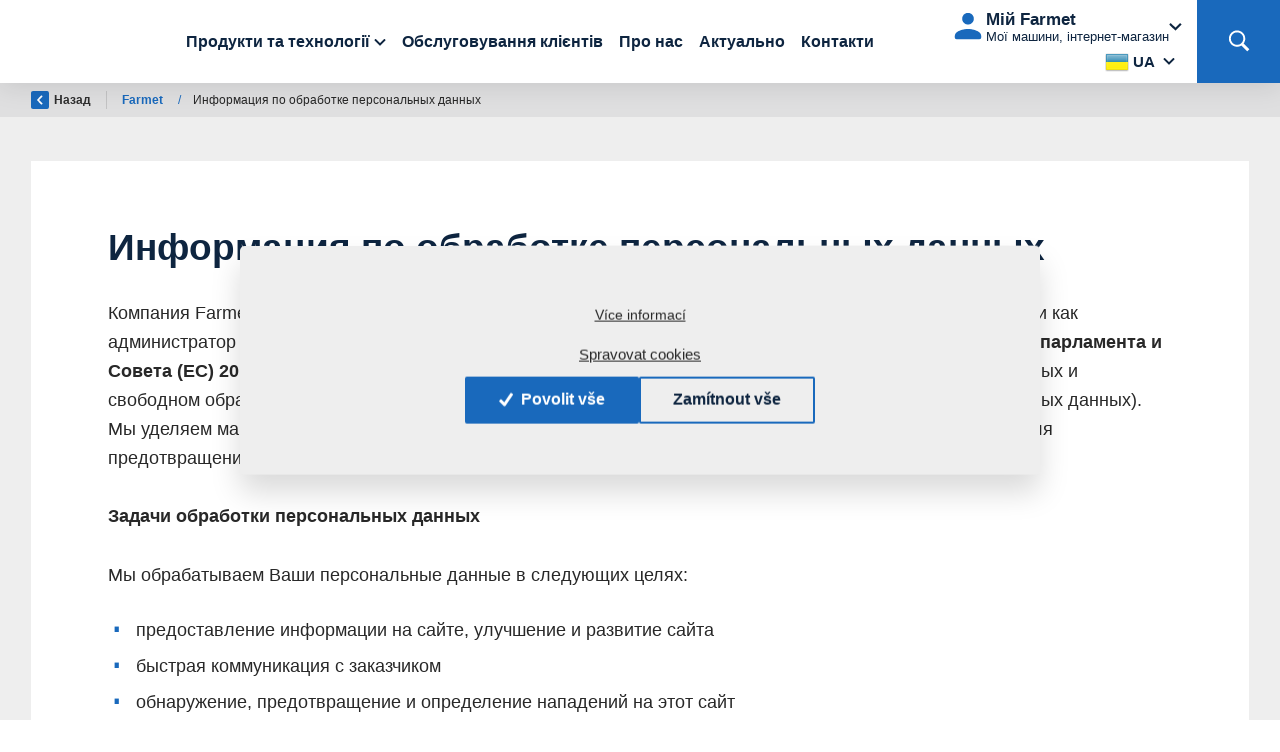

--- FILE ---
content_type: text/html; charset=utf-8
request_url: https://www.farmet.cz/uk/information-on-personal-data-processing
body_size: 25380
content:



<!DOCTYPE html>

<html lang="uk">
<head>
    <meta charset="utf-8">
    <!-- non responsive web -->
    

    <!-- responsive web -->
    <meta name="viewport" content="width=device-width, initial-scale=1">

        <link rel="canonical" href="/uk/information-on-personal-data-processing">


        <meta name="keywords" content="Информация по обработке персональных данных">
    
    <title>
        Информация по обработке персональных данных - Farmet
    </title>

    <link rel="icon" type="image/png" sizes="32x32" href="/Themes/Default/Images/favicon/favicon-32x32.png?v=LbGvQPkrLw">
    <link rel="icon" type="image/png" sizes="16x16" href="/Themes/Default/Images/favicon/favicon-16x16.png?v=LbGvQPkrLw">
    <link rel="manifest" href="/Themes/Default/Images/favicon/manifest.json?v=LbGvQPkrLw">
    <link rel="shortcut icon" href="/Themes/Default/Images/favicon/favicon.ico?v=LbGvQPkrLw">
    <link rel="apple-touch-icon" sizes="57x57" href="/Themes/Default/Images/favicon/apple-icon-57x57.png">
    <link rel="apple-touch-icon" sizes="60x60" href="/Themes/Default/Images/favicon/apple-icon-60x60.png">
    <link rel="apple-touch-icon" sizes="72x72" href="/Themes/Default/Images/favicon/apple-icon-72x72.png">
    <link rel="apple-touch-icon" sizes="76x76" href="/Themes/Default/Images/favicon/apple-icon-76x76.png">
    <link rel="apple-touch-icon" sizes="114x114" href="/Themes/Default/Images/favicon/apple-icon-114x114.png">
    <link rel="apple-touch-icon" sizes="120x120" href="/Themes/Default/Images/favicon/apple-icon-120x120.png">
    <link rel="apple-touch-icon" sizes="144x144" href="/Themes/Default/Images/favicon/apple-icon-144x144.png">
    <link rel="apple-touch-icon" sizes="152x152" href="/Themes/Default/Images/favicon/apple-icon-152x152.png">
    <link rel="apple-touch-icon" sizes="180x180" href="/Themes/Default/Images/favicon/apple-icon-180x180.png">
    <meta name="msapplication-config" content="/Themes/Default/Images/favicon/browserconfig.xml?v=LbGvQPkrLw">
    <meta name="theme-color" content="#ffffff">

        <meta name="robots" content="index,follow" />



    <link href="/assets/dist/assets/ViteWeb.css?v=5250725844133375777" rel="stylesheet"></link>
    
    


    
    
    


        <meta property="og:title" content="Информация по обработке персональных данных" />
    <meta property="og:image" content="https://www.farmet.cz/Themes/Default/Images/logos/og-image.png" />
    <meta property="og:type" content="article" />
    <meta property="og:url" content="https://www.farmet.cz/uk/information-on-personal-data-processing" />

            <meta property="og:image:width" content="1440" />
        <meta property="og:image:height" content="810" />


    <!-- HTML5 shim and Respond.js IE8 support of HTML5 elements and media queries -->
    <!--[if lt IE 9]>
      <meta http-equiv="X-UA-Compatible" content="IE=edge">
      <script src="/Modules/Common/Scripts/html5shiv.js"></script>
      <script src="/Modules/Common/Scripts/respond.min.js"></script>
    <![endif]-->
    <!--[if lt IE 8]>
        <link href="/Themes/Default/Css/iefix.css" rel="stylesheet">
    <![endif]-->

    


<script>
    window.dataLayer = window.dataLayer || [];
    function gtag() { dataLayer.push(arguments); }

    gtag('consent', 'default', {
        'personalization_storage': 'denied',
        'analytics_storage': 'denied',
        'ad_storage': 'denied',
        'ad_user_data': 'denied',
        'ad_personalization': 'denied',
    });
</script>

    <!-- Google Tag Manager -->
    <script>
        (function (w, d, s, l, i) {
            w[l] = w[l] || []; w[l].push({
                'gtm.start':
                    new Date().getTime(), event: 'gtm.js'
            }); var f = d.getElementsByTagName(s)[0],
                j = d.createElement(s), dl = l != 'dataLayer' ? '&l=' + l : ''; j.async = true; j.src =
                    'https://www.googletagmanager.com/gtm.js?id=' + i + dl; f.parentNode.insertBefore(j, f);
        })(window, document, 'script', 'dataLayer', 'GTM-WGT8KD9');</script>
    <!-- End Google Tag Manager -->
        <script>
                window.dataLayer = window.dataLayer || [];
                window.dataLayer.push({
                'event' : 'zobrazeniStranky',
                'divize' : 'dzt'
                });
        </script>

</head>

<body class="body  ">
        <div class="header-placeholder"></div>

    <header class="header-wrapper " id="js-header-wrapper">
        <div class="header">
            <div class="header__logo-container">
                <a class="header__logo-wrapper" href="/uk">
                    <img class="header__logo" src="/Themes/Default/Images/farmet-web-logo.svg" alt="Farmet hlavní logo" />

                    
    

                </a>

            </div>

            <nav class="navbar navbar--web-header navbar-expand-lg">
                <div class="collapse navbar-collapse no-transition" id="navbarSupportedContent">
                    <div class="header__category-menu">
                        





<ul class="navbar-nav">
            <li class="nav-item  dropdown dropdown--wide">
                <a class="nav-link  dropdown-toggle" href="#"   id="dropdownId-56" role="button" data-toggle="dropdown" aria-haspopup="true" aria-expanded="false"  >
                    Продукти та технології
                </a>

                    <div class="dropdown-menu dropdown-menu--signpost" aria-labelledby="dropdownId-56">
                        <div class="signpost-layout-menu signpost-layout-menu--homepage ">





    <div class="signpost-container">
        <h2 class="h2-hp">
            Produkty a technologie
        </h2>
        <div class="signpost signpost--large ">
                    <a href="/uk/soil-processing" class="signpost-item-wrapper">
                            <picture>
        <source type="image/webp" media="(min-width: 768px)" srcset="https://farmet.blob.core.windows.net/images/Media/Banners/483/KTK7c2/m_aspectcrop__w_750__h_750__o/tillage.jpeg">
        
        <source type="image/jpeg" media="(min-width: 768px)" srcset="https://farmet.blob.core.windows.net/images/Media/Banners/483/KTK7c2/m_aspectcrop__w_750__h_750__o/tillage.jpeg">
        
        <source type="image/webp" srcset="https://farmet.blob.core.windows.net/images/Media/Banners/483/KTK7c2/m_aspectcrop__w_750__h_750__o/tillage.jpeg">
        <img class="signpost-item__img" src="https://farmet.blob.core.windows.net/images/Media/Banners/483/KTK7c2/m_aspectcrop__w_750__h_750__o/tillage.jpeg" alt="Обробіток ґрунту" loading="lazy">
    </picture>
<div class="signpost-item">

        <div class="signpost-item__title">
            Обробіток ґрунту
        </div>

        <span class="btn btn-link btn-link--white btn-link--with-arrow btn--signpost">
            Показати товари
        </span>
</div>

                    </a>
                    <a href="/uk/fertiliser-application" class="signpost-item-wrapper">
                            <picture>
        <source type="image/webp" media="(min-width: 768px)" srcset="https://farmet.blob.core.windows.net/images/Media/Banners/484/A2Qs87/m_aspectcrop__w_750__h_750__o/fertiliser-aplication.jpeg">
        
        <source type="image/jpeg" media="(min-width: 768px)" srcset="https://farmet.blob.core.windows.net/images/Media/Banners/484/A2Qs87/m_aspectcrop__w_750__h_750__o/fertiliser-aplication.jpeg">
        
        <source type="image/webp" srcset="https://farmet.blob.core.windows.net/images/Media/Banners/484/A2Qs87/m_aspectcrop__w_750__h_750__o/fertiliser-aplication.jpeg">
        <img class="signpost-item__img" src="https://farmet.blob.core.windows.net/images/Media/Banners/484/A2Qs87/m_aspectcrop__w_750__h_750__o/fertiliser-aplication.jpeg" alt="Внесення добрив" loading="lazy">
    </picture>
<div class="signpost-item">

        <div class="signpost-item__title">
            Внесення добрив
        </div>

        <span class="btn btn-link btn-link--white btn-link--with-arrow btn--signpost">
            Показати товари
        </span>
</div>

                    </a>
                    <a href="/uk/sowing" class="signpost-item-wrapper">
                            <picture>
        <source type="image/webp" media="(min-width: 768px)" srcset="https://farmet.blob.core.windows.net/images/Media/Banners/485/pOCslH/m_aspectcrop__w_750__h_750__o/sowing.jpeg">
        
        <source type="image/jpeg" media="(min-width: 768px)" srcset="https://farmet.blob.core.windows.net/images/Media/Banners/485/pOCslH/m_aspectcrop__w_750__h_750__o/sowing.jpeg">
        
        <source type="image/webp" srcset="https://farmet.blob.core.windows.net/images/Media/Banners/485/pOCslH/m_aspectcrop__w_750__h_750__o/sowing.jpeg">
        <img class="signpost-item__img" src="https://farmet.blob.core.windows.net/images/Media/Banners/485/pOCslH/m_aspectcrop__w_750__h_750__o/sowing.jpeg" alt="Посів" loading="lazy">
    </picture>
<div class="signpost-item">

        <div class="signpost-item__title">
            Посів
        </div>

        <span class="btn btn-link btn-link--white btn-link--with-arrow btn--signpost">
            Показати товари
        </span>
</div>

                    </a>
        </div>
    </div>






    <div class="signpost-container">
        <h2 class="h2-hp">
            Produkty a technologie
        </h2>
        <div class="signpost signpost--large signpost--oft">
                    <a href="/uk/complex-oilseed-processing-7" class="signpost-item-wrapper">
                            <picture>
        <source type="image/webp" media="(min-width: 768px)" srcset="https://farmet.blob.core.windows.net/images/Media/Banners/454/LzQa0T/m_aspectcrop__w_750__h_750__o/oft1.jpeg">
        
        <source type="image/jpeg" media="(min-width: 768px)" srcset="https://farmet.blob.core.windows.net/images/Media/Banners/454/LzQa0T/m_aspectcrop__w_750__h_750__o/oft1.jpeg">
        
        <source type="image/webp" srcset="https://farmet.blob.core.windows.net/images/Media/Banners/454/LzQa0T/m_aspectcrop__w_750__h_750__o/oft1.jpeg">
        <img class="signpost-item__img" src="https://farmet.blob.core.windows.net/images/Media/Banners/454/LzQa0T/m_aspectcrop__w_750__h_750__o/oft1.jpeg" alt="Комплексна переробка олійних культур" loading="lazy">
    </picture>
<div class="signpost-item">

        <div class="signpost-item__title">
            Комплексна переробка олійних культур
        </div>

        <span class="btn btn-link btn-link--white btn-link--with-arrow btn--signpost">
            Показати технології
        </span>
</div>

                    </a>
                    <a href="/uk/feed-extrusion-and-production-of-feed-mixtures-" class="signpost-item-wrapper">
                            <picture>
        <source type="image/webp" media="(min-width: 768px)" srcset="https://farmet.blob.core.windows.net/images/Media/Banners/455/ktBumJ/m_aspectcrop__w_750__h_750__o/oft2.jpeg">
        
        <source type="image/jpeg" media="(min-width: 768px)" srcset="https://farmet.blob.core.windows.net/images/Media/Banners/455/ktBumJ/m_aspectcrop__w_750__h_750__o/oft2.jpeg">
        
        <source type="image/webp" srcset="https://farmet.blob.core.windows.net/images/Media/Banners/455/ktBumJ/m_aspectcrop__w_750__h_750__o/oft2.jpeg">
        <img class="signpost-item__img" src="https://farmet.blob.core.windows.net/images/Media/Banners/455/ktBumJ/m_aspectcrop__w_750__h_750__o/oft2.jpeg" alt="Екструзія кормів і виробництво кормових сумішей" loading="lazy">
    </picture>
<div class="signpost-item">

        <div class="signpost-item__title">
            Екструзія кормів і виробництво кормових сумішей
        </div>

        <span class="btn btn-link btn-link--white btn-link--with-arrow btn--signpost">
            Показати технології
        </span>
</div>

                    </a>
                    <a href="/uk/oil-processing-uk" class="signpost-item-wrapper">
                            <picture>
        <source type="image/webp" media="(min-width: 768px)" srcset="https://farmet.blob.core.windows.net/images/Media/Banners/453/e2eFgH/m_aspectcrop__w_750__h_750__o/oft-3.jpeg">
        
        <source type="image/jpeg" media="(min-width: 768px)" srcset="https://farmet.blob.core.windows.net/images/Media/Banners/453/e2eFgH/m_aspectcrop__w_750__h_750__o/oft-3.jpeg">
        
        <source type="image/webp" srcset="https://farmet.blob.core.windows.net/images/Media/Banners/453/e2eFgH/m_aspectcrop__w_750__h_750__o/oft-3.jpeg">
        <img class="signpost-item__img" src="https://farmet.blob.core.windows.net/images/Media/Banners/453/e2eFgH/m_aspectcrop__w_750__h_750__o/oft-3.jpeg" alt="Виробництво олій" loading="lazy">
    </picture>
<div class="signpost-item">

        <div class="signpost-item__title">
            Виробництво олій
        </div>

        <span class="btn btn-link btn-link--white btn-link--with-arrow btn--signpost">
            Показати технології
        </span>
</div>

                    </a>
        </div>
    </div>
                        </div>
                    </div>
            </li>
            <li class="nav-item  ">
                    <a class="nav-link" href="/uk/customer-service" >Обслуговування клієнтів</a>

            </li>
            <li class="nav-item  ">
                    <a class="nav-link" href="/uk/about-us" >Про нас</a>

            </li>
            <li class="nav-item  ">
                    <a class="nav-link" href="/uk/news" >Актуально</a>

            </li>
            <li class="nav-item  ">
                    <a class="nav-link" href="/uk/contacts-farmet" >Контакти</a>

            </li>
</ul>



                    </div>
                    <div class="header__controls-row">
                        


    <div class="dropdown web-language-switcher">
        <button class="btn dropdown-toggle" type="button" id="dropdownMenuLang" data-toggle="dropdown" aria-haspopup="true" aria-expanded="true">
            <div class="web-active-lang">
                <div class="web-active-lang__flag">
                    <img src="/Modules/Assets/Icons/Flags/uk.png" alt="Česky" />
                </div>
                <div class="web-active-lang__title">
                    ua
                </div>
            </div>
        </button>
        <ul class="dropdown-menu" aria-labelledby="dropdownMenuLang">
                <li role="presentation">
                    <a class="web-lang-item" role="menuitem" tabindex="-1" href="/uk/Language/ChangeLanguage?language=cs&amp;returnUrl=%2fuk%2finformation-on-personal-data-processing&amp;id=3124">
                        <div class="web-lang-item__flag">
                            <img src="/Modules/Assets/Icons/Flags/cs.png" alt="čeština" />
                        </div>
                        <div class="web-lang-item__title">
                            cs
                        </div>
                    </a>
                </li>
                <li role="presentation">
                    <a class="web-lang-item" role="menuitem" tabindex="-1" href="/uk/Language/ChangeLanguage?language=en&amp;returnUrl=%2fuk%2finformation-on-personal-data-processing&amp;id=3124">
                        <div class="web-lang-item__flag">
                            <img src="/Modules/Assets/Icons/Flags/en.png" alt="English" />
                        </div>
                        <div class="web-lang-item__title">
                            en
                        </div>
                    </a>
                </li>
                <li role="presentation">
                    <a class="web-lang-item" role="menuitem" tabindex="-1" href="/uk/Language/ChangeLanguage?language=en_US&amp;returnUrl=%2fuk%2finformation-on-personal-data-processing&amp;id=3124">
                        <div class="web-lang-item__flag">
                            <img src="/Modules/Assets/Icons/Flags/en_US.png" alt="English (United States)" />
                        </div>
                        <div class="web-lang-item__title">
                            en-us
                        </div>
                    </a>
                </li>
                <li role="presentation">
                    <a class="web-lang-item" role="menuitem" tabindex="-1" href="/uk/Language/ChangeLanguage?language=ru&amp;returnUrl=%2fuk%2finformation-on-personal-data-processing&amp;id=3124">
                        <div class="web-lang-item__flag">
                            <img src="/Modules/Assets/Icons/Flags/ru.png" alt="русский" />
                        </div>
                        <div class="web-lang-item__title">
                            ru
                        </div>
                    </a>
                </li>
                <li role="presentation">
                    <a class="web-lang-item" role="menuitem" tabindex="-1" href="/uk/Language/ChangeLanguage?language=de&amp;returnUrl=%2fuk%2finformation-on-personal-data-processing&amp;id=3124">
                        <div class="web-lang-item__flag">
                            <img src="/Modules/Assets/Icons/Flags/de.png" alt="Deutsch" />
                        </div>
                        <div class="web-lang-item__title">
                            de
                        </div>
                    </a>
                </li>
                <li role="presentation">
                    <a class="web-lang-item" role="menuitem" tabindex="-1" href="/uk/Language/ChangeLanguage?language=fr&amp;returnUrl=%2fuk%2finformation-on-personal-data-processing&amp;id=3124">
                        <div class="web-lang-item__flag">
                            <img src="/Modules/Assets/Icons/Flags/fr.png" alt="fran&#231;ais" />
                        </div>
                        <div class="web-lang-item__title">
                            fr
                        </div>
                    </a>
                </li>
                <li role="presentation">
                    <a class="web-lang-item" role="menuitem" tabindex="-1" href="/uk/Language/ChangeLanguage?language=pl&amp;returnUrl=%2fuk%2finformation-on-personal-data-processing&amp;id=3124">
                        <div class="web-lang-item__flag">
                            <img src="/Modules/Assets/Icons/Flags/pl.png" alt="polski" />
                        </div>
                        <div class="web-lang-item__title">
                            pl
                        </div>
                    </a>
                </li>
                <li role="presentation">
                    <a class="web-lang-item" role="menuitem" tabindex="-1" href="/uk/Language/ChangeLanguage?language=sk&amp;returnUrl=%2fuk%2finformation-on-personal-data-processing&amp;id=3124">
                        <div class="web-lang-item__flag">
                            <img src="/Modules/Assets/Icons/Flags/sk.png" alt="slovenčina" />
                        </div>
                        <div class="web-lang-item__title">
                            sk
                        </div>
                    </a>
                </li>
                <li role="presentation">
                    <a class="web-lang-item" role="menuitem" tabindex="-1" href="/uk/Language/ChangeLanguage?language=es&amp;returnUrl=%2fuk%2finformation-on-personal-data-processing&amp;id=3124">
                        <div class="web-lang-item__flag">
                            <img src="/Modules/Assets/Icons/Flags/es.png" alt="espa&#241;ol" />
                        </div>
                        <div class="web-lang-item__title">
                            es
                        </div>
                    </a>
                </li>
                <li role="presentation">
                    <a class="web-lang-item" role="menuitem" tabindex="-1" href="/uk/Language/ChangeLanguage?language=bg&amp;returnUrl=%2fuk%2finformation-on-personal-data-processing&amp;id=3124">
                        <div class="web-lang-item__flag">
                            <img src="/Modules/Assets/Icons/Flags/bg.png" alt="български" />
                        </div>
                        <div class="web-lang-item__title">
                            bg
                        </div>
                    </a>
                </li>
                <li role="presentation">
                    <a class="web-lang-item" role="menuitem" tabindex="-1" href="/uk/Language/ChangeLanguage?language=et&amp;returnUrl=%2fuk%2finformation-on-personal-data-processing&amp;id=3124">
                        <div class="web-lang-item__flag">
                            <img src="/Modules/Assets/Icons/Flags/et.png" alt="eesti" />
                        </div>
                        <div class="web-lang-item__title">
                            est
                        </div>
                    </a>
                </li>
                <li role="presentation">
                    <a class="web-lang-item" role="menuitem" tabindex="-1" href="/uk/Language/ChangeLanguage?language=ro&amp;returnUrl=%2fuk%2finformation-on-personal-data-processing&amp;id=3124">
                        <div class="web-lang-item__flag">
                            <img src="/Modules/Assets/Icons/Flags/ro.png" alt="rom&#226;nă" />
                        </div>
                        <div class="web-lang-item__title">
                            ro
                        </div>
                    </a>
                </li>
                <li role="presentation">
                    <a class="web-lang-item" role="menuitem" tabindex="-1" href="/uk/Language/ChangeLanguage?language=lv&amp;returnUrl=%2fuk%2finformation-on-personal-data-processing&amp;id=3124">
                        <div class="web-lang-item__flag">
                            <img src="/Modules/Assets/Icons/Flags/lv.png" alt="latviešu" />
                        </div>
                        <div class="web-lang-item__title">
                            lv
                        </div>
                    </a>
                </li>
                <li role="presentation">
                    <a class="web-lang-item" role="menuitem" tabindex="-1" href="/uk/Language/ChangeLanguage?language=hu&amp;returnUrl=%2fuk%2finformation-on-personal-data-processing&amp;id=3124">
                        <div class="web-lang-item__flag">
                            <img src="/Modules/Assets/Icons/Flags/hu.png" alt="magyar" />
                        </div>
                        <div class="web-lang-item__title">
                            hu
                        </div>
                    </a>
                </li>
                <li role="presentation">
                    <a class="web-lang-item" role="menuitem" tabindex="-1" href="/uk/Language/ChangeLanguage?language=lt&amp;returnUrl=%2fuk%2finformation-on-personal-data-processing&amp;id=3124">
                        <div class="web-lang-item__flag">
                            <img src="/Modules/Assets/Icons/Flags/lt.png" alt="lietuvių" />
                        </div>
                        <div class="web-lang-item__title">
                            lt
                        </div>
                    </a>
                </li>
        </ul>
    </div>


                        


<div class="dropdown dropdown--web-btn-login">
    <button class="btn web-btn-login dropdown-toggle" type="button" id="dropdownMenu1" data-toggle="dropdown" aria-haspopup="true" aria-expanded="true">
        <div class="web-btn-login__icon">
            <svg class="icon" xmlns="http://www.w3.org/2000/svg" width="36" height="37" viewBox="0 0 36 37" fill="none">
                <path d="M18 5C16.4087 5 14.8826 5.63214 13.7574 6.75736C12.6321 7.88258 12 9.4087 12 11C12 12.5913 12.6321 14.1174 13.7574 15.2426C14.8826 16.3679 16.4087 17 18 17C19.5913 17 21.1174 16.3679 22.2426 15.2426C23.3679 14.1174 24 12.5913 24 11C24 9.4087 23.3679 7.88258 22.2426 6.75736C21.1174 5.63214 19.5913 5 18 5ZM18 21.5C13.494 21.5 4.5 23.762 4.5 28.25V30.5C4.5 31.328 5.172 32 6 32H30C30.828 32 31.5 31.328 31.5 30.5V28.25C31.5 23.762 22.506 21.5 18 21.5Z" />
            </svg>
        </div>
        <div class="web-btn-login__body">
            <div class="web-btn-login__title">
                Мій Farmet
            </div>
            <div class="web-btn-login__subtitle">
                Мої машини, інтернет-магазин
            </div>
        </div>
    </button>
    <div class="dropdown-menu">
            <a class="dropdown-item" href="/oauth2/Login?provider=keycloak&amp;returnUrl=%2Fuk%2Finformation-on-personal-data-processing">
                Přihlášení
            </a>

        <a class="dropdown-item" href="/uk/eshop#login">
            Мій Farmet
        </a>

    </div>
</div>
                    </div>
                </div>
            </nav>

            <a href="/uk/eshop#login" class="btn web-btn-login-mobile">
                <svg class="icon" xmlns="http://www.w3.org/2000/svg" x="0px" y="0px" width="32" height="32" viewBox="0 0 32 32">
                    <path d="M 16 5 C 12.144531 5 9 8.144531 9 12 C 9 14.410156 10.230469 16.550781 12.09375 17.8125 C 8.527344 19.34375 6 22.882813 6 27 L 8 27 C 8 24.109375 9.527344 21.59375 11.8125 20.1875 C 12.484375 21.835938 14.121094 23 16 23 C 17.878906 23 19.515625 21.835938 20.1875 20.1875 C 22.472656 21.59375 24 24.109375 24 27 L 26 27 C 26 22.882813 23.472656 19.34375 19.90625 17.8125 C 21.769531 16.550781 23 14.410156 23 12 C 23 8.144531 19.855469 5 16 5 Z M 16 7 C 18.773438 7 21 9.226563 21 12 C 21 14.773438 18.773438 17 16 17 C 13.226563 17 11 14.773438 11 12 C 11 9.226563 13.226563 7 16 7 Z M 16 19 C 16.820313 19 17.601563 19.117188 18.34375 19.34375 C 17.996094 20.308594 17.089844 21 16 21 C 14.910156 21 14.003906 20.308594 13.65625 19.34375 C 14.398438 19.117188 15.179688 19 16 19 Z"></path>
                </svg>
            </a>

            <div class="navbar-expand-lg search-collapsible js-search-wrapper">
    <button class="navbar-toggler collapsed btn js-mobile-search-button" type="button" data-toggle="collapse" data-target="#navbarToggleSearch" aria-controls="navbarToggleExternalContent" aria-expanded="false" aria-label="Toggle navigation">
        <svg class="icon" xmlns="http://www.w3.org/2000/svg" x="0px" y="0px" width="20" height="20" viewBox="0 0 50 50">
            <path  d="M 21 3 C 11.601563 3 4 10.601563 4 20 C 4 29.398438 11.601563 37 21 37 C 24.355469 37 27.460938 36.015625 30.09375 34.34375 L 42.375 46.625 L 46.625 42.375 L 34.5 30.28125 C 36.679688 27.421875 38 23.878906 38 20 C 38 10.601563 30.398438 3 21 3 Z M 21 7 C 28.199219 7 34 12.800781 34 20 C 34 27.199219 28.199219 33 21 33 C 13.800781 33 8 27.199219 8 20 C 8 12.800781 13.800781 7 21 7 Z "></path>
        </svg>
    </button>
    <div class="collapse navbar-collapse js-search-collapse" id="navbarToggleSearch" style="transition-duration: 0s;">
        <div class="search-collapsible__search">
<form action="/uk/WebSearch" method="get">                <input type="text" class="search-collapsible__search-field js-header-search-box" name="q" placeholder="Напишіть вираз для пошуку" aria-label="Напишіть вираз для пошуку" aria-describedby="">
                <button class="btn search-collapsible__btn-search-delete js-main-search-cancel">
                    <svg xmlns="http://www.w3.org/2000/svg" x="0px" y="0px" width="16" height="16" viewBox="0 0 16 16">
                        <path d="M 2.75 2.042969 L 2.042969 2.75 L 2.398438 3.101563 L 7.292969 8 L 2.042969 13.25 L 2.75 13.957031 L 8 8.707031 L 12.894531 13.605469 L 13.25 13.957031 L 13.957031 13.25 L 13.605469 12.894531 L 8.707031 8 L 13.957031 2.75 L 13.25 2.042969 L 8 7.292969 L 3.101563 2.398438 Z "></path>
                    </svg>
                </button>
                <button class="btn search-collapsible__btn-mini search-collapsible__search-button js-main-search-button" type="submit" id="main-search" title="Пошук">
                    <svg class="icon" xmlns="http://www.w3.org/2000/svg" x="0px" y="0px" width="20" height="20" viewBox="0 0 50 50">
                        <path d="M 21 3 C 11.601563 3 4 10.601563 4 20 C 4 29.398438 11.601563 37 21 37 C 24.355469 37 27.460938 36.015625 30.09375 34.34375 L 42.375 46.625 L 46.625 42.375 L 34.5 30.28125 C 36.679688 27.421875 38 23.878906 38 20 C 38 10.601563 30.398438 3 21 3 Z M 21 7 C 28.199219 7 34 12.800781 34 20 C 34 27.199219 28.199219 33 21 33 C 13.800781 33 8 27.199219 8 20 C 8 12.800781 13.800781 7 21 7 Z "></path>
                    </svg>
                    <span class="search-collapsible__search-button-title">
                        Пошук
                    </span>
                </button>
</form>        </div>
    </div>
</div>


            <button class="navbar-toggler navbar-toggler--web-menu collapsed js-navbar-toggler-main-menu" type="button" data-toggle="collapse" data-target="#navbarSupportedContent" aria-controls="navbarSupportedContent" aria-expanded="false" aria-label="Toggle navigation">
                <span class="navbar-toggler-icon"></span>
            </button>
        </div>
    </header>

    


















<section class="section section-breadcrumb" id="js-breadcrumb">
    <div class="container">
        <div class="row">
            <div class="col">
                <div class="rcrumbs breadcrumb" id="breadcrumbs">
                    <ul>
                        <li class="link-back">
                            <a href="#" onclick="return BrowserBack();">
                                <div class="circle-back">
                                    <!-- Back icon by Icons8 -->
                                    <svg xmlns="http://www.w3.org/2000/svg" xmlns:xlink="http://www.w3.org/1999/xlink" version="1.0" x="0px" y="0px" viewBox="0 0 26 26" class="icon icons8-Back" width="10" height="10">
                                        <g><path style=" " d="M 10.59375 13 L 19.179688 4.234375 C 19.5625 3.84375 19.558594 3.21875 19.171875 2.828125 L 17.636719 1.292969 C 17.242188 0.902344 16.609375 0.902344 16.21875 1.296875 L 5.292969 12.292969 C 5.097656 12.488281 5 12.742188 5 13 C 5 13.257813 5.097656 13.511719 5.292969 13.707031 L 16.21875 24.703125 C 16.609375 25.097656 17.242188 25.097656 17.636719 24.707031 L 19.171875 23.171875 C 19.558594 22.78125 19.5625 22.15625 19.179688 21.765625 Z "></path></g>
                                    </svg>
                                </div>
                                Назад 
                            </a>
                        </li>
                            <li>
                                    <a href="/uk">
                                        Farmet
                                    </a>

                                    <span class="divider">/</span>
                            </li>
                            <li class="class">
Информация по обработке персональных данных
                            </li>
                    </ul>
                </div>
            </div>
        </div>
    </div>
</section>






        <div class="subpage-wrapper subpage-wrapper--wide">
            <section class="section section--padding subpage-typography section--bg-light">
                <div class="container">
                    <div class="row justify-content-md-center">
                        
                        
                        <div class="col-12">
                            <div class="article-inner">
                                
<div class="subpage-typography">
    <div class="subpage-tags">



    </div>
    <h1>
        Информация по обработке персональных данных
        
    </h1>

    

    <p>Компания Farmet a. s. очень ценит оказанное Вами доверие. Мы тщательно соблюдаем конфиденциальность и как администратор персональных данных действуем при их охране в соответствии с <strong>Директивой Европейского парламента и Совета (ЕС) 2016/679 </strong>от 27 апреля 2016 г. о защите физических лиц в связи с обработкой персональных данных и свободном обращении этих данных, и об отмене директивы 95/46/ЕС (Общая директива о защите персональных данных). Мы уделяем максимальное внимание конфиденциальному обращению с Вашими персональными данными для предотвращения злоупотребления - для этого мы используем самые высокие стандарты безопасности.</p>
<p><strong>Задачи обработки персональных данных</strong></p>
<p>Мы обрабатываем Ваши персональные данные в следующих целях:</p>
<ul>
<li>предоставление информации на сайте, улучшение и развитие сайта</li>
<li>быстрая коммуникация с заказчиком</li>
<li>обнаружение, предотвращение и определение нападений на этот сайт</li>
<li>регистрация взаимодействия с заказчиком (исполнение заказов и сделок, а также вытекающих из них обязанностей и обязательств)</li>
<li>бюллетень, в наших внутренних маркетинговых целях</li>
</ul>
<p><strong>Предоставление Ваших персональных данных</strong></p>
<p>В указанных выше целях Ваши персональные данные могут быть предоставлены третьим сторонам, а именно с целью обеспечения их обработки в указанных выше целях (напр. лицам, оказывающим услуги хостинга, информационные услуги, логистические услуги и т.п.)</p>
<p>Благодаря нашему бюллетеню у Вас есть возможность регулярно получать по эл. почте актуальную информацию коммерческого характера или информацию о технологических новинках. Своё согласие на регистрацию Вашего адреса эл. почты и его использование для отправки бюллетеня в электронном виде Вы можете отозвать в любое время. Возможность отмены подписки на бюллетень Вы найдете в конце каждого бюллетеня в виде соответствующей ссылки или Вы можете в любое время обратиться по указанному адресу: <strong><a href="mailto:newsletter@farmet.cz">newsletter@farmet.cz</a></strong>.</p>
<p><strong>Ваши права в связи с предоставлением персональных данных</strong></p>
<p>В соответствии с действующими юридическими нормами по охране персональных данных Вы имеете право на доступ, исправление, удаление, ограничение обработки и ограничение предоставления Ваших данных третьим лицам.</p>
<p>Если Вы считаете, что при обработке Ваших персональных данных была нарушена или нарушается директива, то у Вас есть право подать жалобу в контролирующий орган. Если у Вас есть любые вопросы или Вы хотите в связи с любым из указанных выше положений применить свое право на несогласие, воспользуйтесь, пожалуйста, указанным ниже контактом: <strong><a href="mailto:farmet@farmet.cz">farmet@farmet.cz</a></strong>.</p>
<p><strong>Cookies</strong></p>
<p>На данном сайте используются файлы Cookies. Файл Cookie - это небольшой файл, который записывается на компьютер при посещении сайта. Принцип использования файлов Cookies состоит в том, чтобы предоставить пользователям дополнительные функции на сайте. Например, они могут быть использованы для того, чтобы помогли Вам эффективнее просматривать сайт, позволить Вам вернуться на сайт, с которого Вы вышли и/или запомнить Ваши приоритеты при просмотре сайтов. Файлы Cookies не могут считывать, изменять или редактировать любые иные данные в Вашем компьютере.</p>
<p><strong>Программы третьих сторон</strong></p>
<p>На данном сайте используются программы третьих сторон. Они помогают нам анализировать, в каком направлении движутся посетители нашего сайта и как они действуют на сайте. Эта анонимная информация о посещении нашего сайта может быть использована с целью улучшения качества наших изделий и услуг.</p>
<p><strong>Охрана персональных данных</strong></p>
<p>Компания Farmet a. s. использует необходимые мероприятия для обеспечения достоверности, безопасности и целостности Ваших персональных данных. Доступ пользователей к персональным данным возможен в соответствии с установленными правами.</p>
<p>Все наши сотрудники обучены принципам охраны персональных данных наших заказчиков.</p>
<p><strong>Наши контактные данные</strong></p>
<p>Для применения Ваших прав на практике или в случае любых иных вопросов или замечаний по обработке Ваших персональных данных обратитесь к нам, пожалуйста, по адресу: <strong><a href="mailto:farmet@farmet.cz">farmet@farmet.cz</a></strong>.</p>
    

    <div class="tab clearfix">
    </div>


    












<div class="end-of-article">
    <span class="any-question">
        Маєте питання?<strong><a href="#" data-toggle="modal" data-target="#js-contact-us-popup"> Зв'яжіться з нами.</a></strong>
    </span>
    
</div>

</div>





                            </div>
                        </div>
                    </div>
                </div>
            </section>
        </div>








    



<footer class="footer-wrapper">
        <div class="footer-gradient">
            <div class="contact-row">
                <div class="container">
                    <div class="row align-items-center">
                        <div class="col-12 col-lg">
                            <div class="contact-row__title">
                                Будьте на зв'язку з нами
                            </div>
                            <div class="contact-row__subtitle">
                                Порадимо вам з вибором відповідного агрегату чи технології
                            </div>
                        </div>
                        <div class="col-12 col-lg-auto">
                            <div class="contact-row__contact">
                                
<div class="inline-edit">
    

    <a href="tel:+420 491 450 111" class="contact-link">
        +420 491 450 111
    </a>
</div>
                                
<div class="inline-edit">
    

    <a href="mailto:farmet@farmet.cz" class="contact-link">
        farmet@farmet.cz
    </a>
</div>
                            </div>
                        </div>
                        <div class="col-12 col-lg-auto">
                            <div class="contact-row__address">
                                <div>
                                    Jiřinkov&#225; 276

                                </div>
                                <div>
                                    552 03

                                    Česk&#225; Skalice

                                </div>
                                <div>
                                    Czech republic

                                </div>
                            </div>
                        </div>
                        <div class="col-12 col-lg-auto">
                            <div class="contact-row__social">
                                


<div class="social-panel">
    

        <a class="social-panel__link trigger-tooltip" href="https://www.facebook.com/FarmetMachinery/
" target='_blank' rel='noopener' data-toggle="tooltip" data-placement="top" title="Facebook">
            <svg class="icon" xmlns="http://www.w3.org/2000/svg" x="0px" y="0px"
                 width="24" height="24"
                 viewBox="0 0 24 24">
                <path d="M 5 3 C 3.897 3 3 3.897 3 5 L 3 19 C 3 20.103 3.897 21 5 21 L 11.621094 21 L 14.414062 21 L 19 21 C 20.103 21 21 20.103 21 19 L 21 5 C 21 3.897 20.103 3 19 3 L 5 3 z M 5 5 L 19 5 L 19.001953 19 L 14.414062 19 L 14.414062 15.035156 L 16.779297 15.035156 L 17.130859 12.310547 L 14.429688 12.310547 L 14.429688 10.574219 C 14.429687 9.7862188 14.649297 9.2539062 15.779297 9.2539062 L 17.207031 9.2539062 L 17.207031 6.8222656 C 16.512031 6.7512656 15.814234 6.71675 15.115234 6.71875 C 13.041234 6.71875 11.621094 7.9845938 11.621094 10.308594 L 11.621094 12.314453 L 9.2773438 12.314453 L 9.2773438 15.039062 L 11.621094 15.039062 L 11.621094 19 L 5 19 L 5 5 z"></path>
            </svg>
        </a>

        <a class="social-panel__link trigger-tooltip" href="https://www.youtube.com/c/farmet
" target='_blank' rel='noopener' data-toggle="tooltip" data-placement="top" title="YouTube ">
            <svg class="icon" xmlns="http://www.w3.org/2000/svg" x="0px" y="0px"
                 width="24" height="24"
                 viewBox="0 0 24 24">
                <path d="M 5.6796875 2 L 7.1582031 7.34375 L 7.1582031 9.90625 L 8.4394531 9.90625 L 8.4394531 7.34375 L 9.9375 2 L 8.6464844 2 L 8.109375 4.4316406 C 7.958375 5.1416406 7.8623594 5.6462656 7.8183594 5.9472656 L 7.7792969 5.9472656 C 7.7162969 5.5262656 7.6202813 5.017875 7.4882812 4.421875 L 6.9707031 2 L 5.6796875 2 z M 11.431641 4.0175781 C 10.997641 4.0175781 10.647859 4.1023906 10.380859 4.2753906 C 10.113859 4.4473906 9.9170156 4.7226094 9.7910156 5.0996094 C 9.6660156 5.4766094 9.6035156 5.9756563 9.6035156 6.5976562 L 9.6035156 7.4375 C 9.6035156 8.0525 9.6575781 8.5450156 9.7675781 8.9160156 C 9.8775781 9.2870156 10.063219 9.5603281 10.324219 9.7363281 C 10.585219 9.9123281 10.944344 10 11.402344 10 C 11.848344 10 12.202891 9.9132344 12.462891 9.7402344 C 12.722891 9.5672344 12.911344 9.295875 13.027344 8.921875 C 13.143344 8.547875 13.201172 8.0535 13.201172 7.4375 L 13.201172 6.5976562 C 13.201172 5.9766562 13.142437 5.4794687 13.023438 5.1054688 C 12.904438 4.7324687 12.715031 4.45725 12.457031 4.28125 C 12.199031 4.10525 11.858641 4.0175781 11.431641 4.0175781 z M 13.878906 4.1308594 L 13.878906 8.4453125 C 13.878906 8.9793125 13.968391 9.3720469 14.150391 9.6230469 C 14.332391 9.8740469 14.615047 10 14.998047 10 C 15.550047 10 15.966187 9.7332188 16.242188 9.1992188 L 16.269531 9.1992188 L 16.382812 9.90625 L 17.400391 9.90625 L 17.400391 4.1308594 L 16.101562 4.1308594 L 16.101562 8.71875 C 16.051563 8.82575 15.975094 8.9134219 15.871094 8.9824219 C 15.767094 9.0524219 15.659875 9.0859375 15.546875 9.0859375 C 15.414875 9.0859375 15.320672 9.031875 15.263672 8.921875 C 15.206672 8.811875 15.177734 8.6271406 15.177734 8.3691406 L 15.177734 4.1308594 L 13.878906 4.1308594 z M 11.402344 4.9121094 C 11.584344 4.9121094 11.713156 5.0072187 11.785156 5.1992188 C 11.857156 5.3902187 11.892578 5.694375 11.892578 6.109375 L 11.892578 7.9082031 C 11.892578 8.3352031 11.857156 8.6440312 11.785156 8.8320312 C 11.713156 9.0200312 11.585297 9.1142344 11.404297 9.1152344 C 11.222297 9.1152344 11.096344 9.0200313 11.027344 8.8320312 C 10.957344 8.6440313 10.923828 8.3352031 10.923828 7.9082031 L 10.923828 6.109375 C 10.923828 5.695375 10.95925 5.3912188 11.03125 5.1992188 C 11.10325 5.0082187 11.226344 4.9121094 11.402344 4.9121094 z M 5 11 C 3.9 11 3 11.9 3 13 L 3 20 C 3 21.1 3.9 22 5 22 L 19 22 C 20.1 22 21 21.1 21 20 L 21 13 C 21 11.9 20.1 11 19 11 L 5 11 z M 12.048828 13 L 13.105469 13 L 13.105469 15.568359 L 13.113281 15.568359 C 13.208281 15.382359 13.344531 15.233141 13.519531 15.119141 C 13.694531 15.005141 13.883938 14.949219 14.085938 14.949219 C 14.345937 14.949219 14.549266 15.01825 14.697266 15.15625 C 14.845266 15.29425 14.953531 15.517219 15.019531 15.824219 C 15.085531 16.132219 15.117187 16.559469 15.117188 17.105469 L 15.117188 17.876953 L 15.119141 17.876953 C 15.119141 18.603953 15.030469 19.136516 14.855469 19.478516 C 14.680469 19.820516 14.408109 19.992188 14.037109 19.992188 C 13.830109 19.992188 13.642656 19.944609 13.472656 19.849609 C 13.302656 19.754609 13.174844 19.623984 13.089844 19.458984 L 13.066406 19.458984 L 12.955078 19.919922 L 12.048828 19.919922 L 12.048828 13 z M 5.4863281 13.246094 L 8.7382812 13.246094 L 8.7382812 14.130859 L 7.6484375 14.130859 L 7.6484375 19.919922 L 6.5761719 19.919922 L 6.5761719 14.130859 L 5.4863281 14.130859 L 5.4863281 13.246094 z M 17.097656 14.951172 C 17.473656 14.951172 17.762844 15.020203 17.964844 15.158203 C 18.165844 15.296203 18.307625 15.511734 18.390625 15.802734 C 18.472625 16.094734 18.513672 16.497719 18.513672 17.011719 L 18.513672 17.847656 L 16.677734 17.847656 L 16.677734 18.095703 C 16.677734 18.408703 16.686078 18.642828 16.705078 18.798828 C 16.724078 18.954828 16.762312 19.069625 16.820312 19.140625 C 16.878312 19.212625 16.967844 19.248047 17.089844 19.248047 C 17.253844 19.248047 17.366734 19.183641 17.427734 19.056641 C 17.488734 18.929641 17.522344 18.718875 17.527344 18.421875 L 18.474609 18.476562 C 18.479609 18.518563 18.482422 18.578344 18.482422 18.652344 C 18.482422 19.103344 18.358328 19.440109 18.111328 19.662109 C 17.864328 19.885109 17.517406 19.996094 17.066406 19.996094 C 16.525406 19.996094 16.145734 19.825328 15.927734 19.486328 C 15.709734 19.147328 15.601562 18.623109 15.601562 17.912109 L 15.601562 17.060547 C 15.601562 16.328547 15.714453 15.794031 15.939453 15.457031 C 16.164453 15.120031 16.551656 14.951172 17.097656 14.951172 z M 8.4101562 15.044922 L 9.5097656 15.044922 L 9.5097656 18.625 C 9.5097656 18.842 9.5340312 18.997844 9.5820312 19.089844 C 9.6300313 19.182844 9.7083125 19.228516 9.8203125 19.228516 C 9.9153125 19.228516 10.008703 19.199625 10.095703 19.140625 C 10.183703 19.082625 10.246062 19.007969 10.289062 18.917969 L 10.289062 15.044922 L 11.388672 15.044922 L 11.388672 19.919922 L 11.386719 19.919922 L 10.527344 19.919922 L 10.433594 19.322266 L 10.408203 19.322266 C 10.174203 19.774266 9.8244219 20 9.3574219 20 C 9.0334219 20 8.7965781 19.893641 8.6425781 19.681641 C 8.4885781 19.469641 8.4101563 19.1375 8.4101562 18.6875 L 8.4101562 15.044922 z M 17.074219 15.693359 C 16.957219 15.693359 16.870453 15.728875 16.814453 15.796875 C 16.758453 15.865875 16.721125 15.978766 16.703125 16.134766 C 16.684125 16.290766 16.675781 16.527703 16.675781 16.845703 L 16.675781 17.195312 L 17.478516 17.195312 L 17.478516 16.845703 C 17.478516 16.532703 17.468266 16.296766 17.447266 16.134766 C 17.427266 15.972766 17.388031 15.858969 17.332031 15.792969 C 17.276031 15.726969 17.191219 15.693359 17.074219 15.693359 z M 13.591797 15.728516 C 13.485797 15.728516 13.388828 15.770469 13.298828 15.855469 C 13.208828 15.940469 13.144422 16.049641 13.107422 16.181641 L 13.107422 18.949219 C 13.155422 19.034219 13.217922 19.097625 13.294922 19.140625 C 13.371922 19.182625 13.453922 19.205078 13.544922 19.205078 C 13.661922 19.205078 13.753266 19.163125 13.822266 19.078125 C 13.891266 18.993125 13.941703 18.850437 13.970703 18.648438 C 13.999703 18.447437 14.013672 18.1675 14.013672 17.8125 L 14.013672 17.185547 C 14.013672 16.803547 14.002516 16.509734 13.978516 16.302734 C 13.954516 16.095734 13.911562 15.946375 13.851562 15.859375 C 13.790563 15.772375 13.703797 15.728516 13.591797 15.728516 z"></path>
            </svg>
        </a>

        <a class="social-panel__link trigger-tooltip" href="https://www.instagram.com/farmetmachinery/
" target='_blank' rel='noopener' data-toggle="tooltip" data-placement="top" title="Instagram">
            <svg class="icon" xmlns="http://www.w3.org/2000/svg" x="0px" y="0px"
                 width="24" height="24"
                 viewBox="0 0 32 32"
                 style="">
                <path d="M 11.46875 5 C 7.917969 5 5 7.914063 5 11.46875 L 5 20.53125 C 5 24.082031 7.914063 27 11.46875 27 L 20.53125 27 C 24.082031 27 27 24.085938 27 20.53125 L 27 11.46875 C 27 7.917969 24.085938 5 20.53125 5 Z M 11.46875 7 L 20.53125 7 C 23.003906 7 25 8.996094 25 11.46875 L 25 20.53125 C 25 23.003906 23.003906 25 20.53125 25 L 11.46875 25 C 8.996094 25 7 23.003906 7 20.53125 L 7 11.46875 C 7 8.996094 8.996094 7 11.46875 7 Z M 21.90625 9.1875 C 21.402344 9.1875 21 9.589844 21 10.09375 C 21 10.597656 21.402344 11 21.90625 11 C 22.410156 11 22.8125 10.597656 22.8125 10.09375 C 22.8125 9.589844 22.410156 9.1875 21.90625 9.1875 Z M 16 10 C 12.699219 10 10 12.699219 10 16 C 10 19.300781 12.699219 22 16 22 C 19.300781 22 22 19.300781 22 16 C 22 12.699219 19.300781 10 16 10 Z M 16 12 C 18.222656 12 20 13.777344 20 16 C 20 18.222656 18.222656 20 16 20 C 13.777344 20 12 18.222656 12 16 C 12 13.777344 13.777344 12 16 12 Z"></path>
            </svg>
        </a>


        <a class="social-panel__link trigger-tooltip" href="https://www.tiktok.com/@farmetmachinery
" target='_blank' rel='noopener' data-toggle="tooltip" data-placement="top" title="TikTok">
            <svg class="icon" xmlns="http://www.w3.org/2000/svg" x="0px" y="0px"
                 width="32" height="32"
                 viewBox="0 0 32 32">
                <path d="M 9.6113281 5 C 7.0767063 5 5 7.0767063 5 9.6113281 L 5 22.388672 C 5 24.923294 7.0767063 27 9.6113281 27 L 22.388672 27 C 24.923294 27 27 24.923294 27 22.388672 L 27 9.6113281 C 27 7.0767063 24.923294 5 22.388672 5 L 9.6113281 5 z M 9.6113281 7 L 22.388672 7 C 23.84205 7 25 8.15795 25 9.6113281 L 25 22.388672 C 25 23.84205 23.84205 25 22.388672 25 L 9.6113281 25 C 8.15795 25 7 23.84205 7 22.388672 L 7 9.6113281 C 7 8.15795 8.15795 7 9.6113281 7 z M 17 9 L 17 19 C 17 20.116666 16.116666 21 15 21 C 13.883334 21 13 20.116666 13 19 C 13 17.883334 13.883334 17 15 17 L 15 15 C 12.802666 15 11 16.802666 11 19 C 11 21.197334 12.802666 23 15 23 C 17.197334 23 19 21.197334 19 19 L 19 12.888672 C 19.827834 13.529766 20.809277 13.98411 21.927734 14 L 21.957031 12 C 20.310764 11.976611 19 10.654231 19 9 L 17 9 z"></path>
            </svg>
        </a>
</div>


                            </div>
                        </div>
                    </div>
                </div>
            </div>
            <div class="expanded-menu-row">
                <div class="container">
                    <div class="row">
                        
                        <div class="col-12">
                            


<div class="expanded-menu-layout">
            <div class="expanded-menu">
                            <div class="expanded-menu__title ">Продукти</div>


                    <ul class="expanded-menu__list">
                            <li class="expanded-menu__item ">
                                            <a class="expanded-menu__link" href="/uk/soil-processing">Обробіток ґрунту</a>

                            </li>
                            <li class="expanded-menu__item ">
                                            <a class="expanded-menu__link" href="/uk/fertiliser-application">Застосування добрив</a>

                            </li>
                            <li class="expanded-menu__item ">
                                            <a class="expanded-menu__link" href="/uk/sowing">Сіяння</a>

                            </li>
                            <li class="expanded-menu__item ">
                                            <a class="expanded-menu__link" href="/uk/complex-oilseed-processing-7">Комплексний обробіток олійного насіння</a>

                            </li>
                            <li class="expanded-menu__item ">
                                            <a class="expanded-menu__link" href="/uk/feed-extrusion-and-production-of-feed-mixtures-">Екструзія та виробництво комбікормів</a>

                            </li>
                            <li class="expanded-menu__item ">
                                            <a class="expanded-menu__link" href="/uk/oil-processing-uk">Обробіток олій</a>

                            </li>
                    </ul>
            </div>
            <div class="expanded-menu">
                            <div class="expanded-menu__title ">Важливі посилання</div>


                    <ul class="expanded-menu__list">
                            <li class="expanded-menu__item ">
                                            <a class="expanded-menu__link" href="/uk/customer-service">Піклування про клієнта</a>

                            </li>
                            <li class="expanded-menu__item ">
                                            <a class="expanded-menu__link" href="/uk/the-company-presentation">Сертифікат ISO 9001</a>

                            </li>
                            <li class="expanded-menu__item ">
                                            <a class="expanded-menu__link" href="/uk/news">Актуально</a>

                            </li>
                            <li class="expanded-menu__item ">
                                            <a class="expanded-menu__link" href="https://www.farmet.cz/uk/eshop" >Інтернет-магазин запчастин</a>

                            </li>
                    </ul>
            </div>
            <div class="expanded-menu">
                            <div class="expanded-menu__title ">Інші</div>


                    <ul class="expanded-menu__list">
                            <li class="expanded-menu__item ">
                                            <a class="expanded-menu__link" href="/uk/contacts-farmet">Контакти</a>

                            </li>
                            <li class="expanded-menu__item active">
                                            <a class="expanded-menu__link" href="/uk/information-on-personal-data-processing">Обробка особистих даних</a>

                            </li>
                            <li class="expanded-menu__item ">
                                            <a class="expanded-menu__link" href="/uk/legal-clause-2">Юридична інформація</a>

                            </li>
                            <li class="expanded-menu__item ">
                                            <a class="expanded-menu__link" href="/uk/logo">Логотип</a>

                            </li>
                    </ul>
            </div>
</div>



                        </div>
                        
                    </div>
                </div>
            </div>
        </div>
    <div class="copyright-row">
        <div class="container">
            <div class="row align-items-center">
                <div class="col-12 col-lg-auto">
                    <div class="footer-logos">
                        <a href="/" class="footer-logo footer-logo--main">
                            <img class="lazy-loading-img" data-src="/Themes/Default/Images/logos/logo-white-on-dark.svg" />
                        </a>
                        <div class="footer-logo footer-logo--motto">
                            <img class="lazy-loading-img" data-src="/Themes/Default/Images/logos/motto.svg" />
                        </div>
                    </div>
                </div>

                <div class="col-12 col-lg text-lg-right">
                    <span class="copyright oficial">© 2026 Офіційна веб-сторінка Farmet a.s.</span>
                    <a href="https://www.dmpublishing.cz/" class="copyright dmpcms">©dmpCMS</a>
                </div>
            </div>
        </div>
    </div>
    <div class="publicy-row">
        <div class="container">
            <div class="publicy-logos">
                <img class="lazy-loading-img publicy-logos__logo" data-src="/Themes/Default/Images/logos/logo-oplzz.png" alt="logo oplzz" />
                <img class="lazy-loading-img publicy-logos__logo" data-src="/Themes/Default/Images/logos/logo-oppi.png" alt="logo oppi" />
                <img class="lazy-loading-img publicy-logos__logo" data-src="/Themes/Default/Images/logos/logo-tacr.png" alt="logo tacr" />
                <img class="lazy-loading-img publicy-logos__logo" data-src="/Themes/Default/Images/logos/logo-eu.png" alt="logo eu" />
                <a href="/Themes/Default/Files/Pokrocile-metody-navrhu-funkcniho-designu-zemedelskych-stroju.pdf" target="_blank">
                    <img class="lazy-loading-img publicy-logos__logo" data-src="/Themes/Default/Images/logos/logo-eu-mpo.png" alt="logo eu a mpo" />
                </a>
                <img class="lazy-loading-img publicy-logos__logo" data-src="/Themes/Default/Images/logos/logo-mpo.svg" alt="logo mpao" />
                <a href="/Themes/Default/Files/projekt-fve-farmet.pdf" target="_blank">
                    <img class="lazy-loading-img publicy-logos__logo" data-src="/Themes/Default/Images/logos/logo-ngeu.png" alt="logo eu" />
                </a>
                <img class="lazy-loading-img publicy-logos__logo" data-src="/Themes/Default/Images/logos/logo-npo.png" alt="logo npo" />
            </div>
        </div>
    </div>
</footer>
    
<div class="modal modal--cookie fade" id="cookie-consent-modal">
    <div class="modal-dialog modal-lg">
        <div class="modal-content">
            <div class="modal-header">
                <div class="h4 modal-title">Nastavení cookies</div>
                <button type="button" class="close" data-dismiss="modal"><span aria-hidden="true">&times;</span></button>
            </div>
            <div class="modal-body">
                <div class="cookie-alert">
                    <div class="cookie-alert__text">
                        
<a class="btn btn-link btn-link--underline" href="">seznam cookies</a>.
                    </div>
                    <button class="btn btn-primary btn-primary--cookie-modal btn-primary--sumbit-all-cookies btn--cookie-alert js-cookie-consent-submit-all" type="submit">
                        <svg class="icon" width="14" height="14" viewBox="0 0 14 14" fill="none" xmlns="http://www.w3.org/2000/svg">
                            <path d="M13.6702 1.29646L12.4289 0.452709C12.0855 0.220137 11.6149 0.30938 11.3851 0.650125L5.30033 9.62308L2.50406 6.82681C2.21199 6.53474 1.73603 6.53474 1.44396 6.82681L0.38116 7.88961C0.0890926 8.18167 0.0890926 8.65764 0.38116 8.95241L4.68104 13.2523C4.92172 13.493 5.30033 13.6769 5.64108 13.6769C5.98182 13.6769 6.32527 13.4632 6.54702 13.1414L13.8703 2.33762C14.1029 1.99688 14.0137 1.52903 13.6702 1.29646Z" />
                        </svg>
                        Povolit vše
                    </button>
                </div>

                <div class="cookie-item-list">
                    <div class="cookie-item">
                        <div class="cookie-item__body">
                            <div class="cookie-item__title">
                                

                            </div>
                            <div class="cookie-item__annotation">
                                

                            </div>
                        </div>
                        <div class="cookie-item__switcher">
                            <div class="cookie-item__always-active">
                                Vždy aktivní
                            </div>
                        </div>
                    </div>
                    <div class="cookie-item">
                        <div class="cookie-item__body">
                            <div class="cookie-item__title">
                                

                            </div>
                            <div class="cookie-item__annotation">
                                

                            </div>
                        </div>
                        <div class="cookie-item__switcher">
                            <label class="cookie-switch">
                                <input class="cookie-switch__input js-cookie-consent-category" type="checkbox" id="Analytical" value="false">
                                <span class="cookie-switch__slider"></span>
                            </label>
                        </div>
                    </div>
                    <div class="cookie-item">
                        <div class="cookie-item__body">
                            <div class="cookie-item__title">
                                

                            </div>
                            <div class="cookie-item__annotation">
                                

                            </div>
                        </div>
                        <div class="cookie-item__switcher">
                            <label class="cookie-switch">
                                <input class="cookie-switch__input js-cookie-consent-category" type="checkbox" id="Preferred" value="false">
                                <span class="cookie-switch__slider"></span>
                            </label>
                        </div>
                    </div>
                    <div class="cookie-item">
                        <div class="cookie-item__body">
                            <div class="cookie-item__title">
                                

                            </div>
                            <div class="cookie-item__annotation">
                                

                            </div>
                        </div>
                        <div class="cookie-item__switcher">
                            <label class="cookie-switch">
                                <input class="cookie-switch__input js-cookie-consent-category" type="checkbox" id="Marketing" value="false">
                                <span class="cookie-switch__slider"></span>
                            </label>
                        </div>
                    </div>
                </div>
            </div>
            <div class="modal-footer">
                <div class="cookie-modal-footer">
                    <button class="btn btn-outline-primary btn-outline-primary--cookie-modal js-cookie-consent-submit" type="submit">
                        Povolit vybrané
                    </button>
                    <button class="btn btn-primary btn-primary--cookie-modal btn-primary--sumbit-all-cookies js-cookie-consent-submit-all" type="submit">
                        <svg class="icon" width="14" height="14" viewBox="0 0 14 14" fill="none" xmlns="http://www.w3.org/2000/svg">
                            <path d="M13.6702 1.29646L12.4289 0.452709C12.0855 0.220137 11.6149 0.30938 11.3851 0.650125L5.30033 9.62308L2.50406 6.82681C2.21199 6.53474 1.73603 6.53474 1.44396 6.82681L0.38116 7.88961C0.0890926 8.18167 0.0890926 8.65764 0.38116 8.95241L4.68104 13.2523C4.92172 13.493 5.30033 13.6769 5.64108 13.6769C5.98182 13.6769 6.32527 13.4632 6.54702 13.1414L13.8703 2.33762C14.1029 1.99688 14.0137 1.52903 13.6702 1.29646Z" />
                        </svg>
                        Povolit vše
                    </button>
                </div>
            </div>
        </div><!-- /.modal-content -->
    </div><!-- /.modal-dialog -->
</div><!-- /.modal -->

    


<div class="cookie-consent-wrapper cookie-consent-wrapper--center js-cookie-consent-bar">
    <div class="container">
        <div class="cookie-consent">
            <div class="cookie-consent__body">
                <div class="cookie-consent__title">
                    

                </div>
                <div class="cookie-consent__annotation">
                    

                    <a class="btn btn-link btn-link--underline" href="">Více&nbsp;informací</a>
                </div>
            </div>
            <button type="button" class="btn btn-link btn-link--manage-cookies js-cookie-consent-open-modal">
                Spravovat cookies
            </button>
            <div class="cookie-consent__controls">
                <button type="button" class="btn btn-primary js-cookie-consent-submit-all">
                    <svg class="icon" width="14" height="14" viewBox="0 0 14 14" fill="none" xmlns="http://www.w3.org/2000/svg">
                        <path d="M13.6702 1.29646L12.4289 0.452709C12.0855 0.220137 11.6149 0.30938 11.3851 0.650125L5.30033 9.62308L2.50406 6.82681C2.21199 6.53474 1.73603 6.53474 1.44396 6.82681L0.38116 7.88961C0.0890926 8.18167 0.0890926 8.65764 0.38116 8.95241L4.68104 13.2523C4.92172 13.493 5.30033 13.6769 5.64108 13.6769C5.98182 13.6769 6.32527 13.4632 6.54702 13.1414L13.8703 2.33762C14.1029 1.99688 14.0137 1.52903 13.6702 1.29646Z" />
                    </svg>
                    Povolit vše
                </button>
                <button type="button" class="btn btn-outline-primary js-cookie-consent-submit-compulsory">
                    Zamítnout vše
                </button>
            </div>
        </div>
    </div>
</div>
    
    

<div class="modal fade" id="error-modal">
    <div class="modal-dialog">
        <div class="modal-content">
            <div class="modal-header">
                <button type="button" class="close" data-dismiss="modal" aria-label="Закрити"><span aria-hidden="true">&times;</span></button>
                <h4 class="modal-title">Сталася помилка</h4>
            </div>
            <div class="modal-body">
               
            </div>
            <div class="modal-footer">
                <button type="button" class="btn btn-primary btn-sm" data-dismiss="modal" aria-label="Закрити">Закрити</button>
            </div>
        </div><!-- /.modal-content -->
    </div><!-- /.modal-dialog -->
</div><!-- /.modal -->

    


<div class="modal fade login-register-modal js-login-register-modal" tabindex="-1" role="dialog" aria-labelledby="" aria-hidden="true">
    <div class="modal-dialog modal-md">
        <div class="modal-content">
            <button type="button" class="close" data-dismiss="modal" aria-label="Close">
                <span aria-hidden="true">&times;</span>
            </button>
            <div class="modal-body">
                <div class="row">
                    <div class="col-12 col-md-6">
                        <div class="login-side">
                            <h3 class="mt-0">Увійдіть в систему</h3>
                                <a href="/oauth2/Login?provider=keycloak&amp;returnUrl=%2Fuk%2Finformation-on-personal-data-processing" class="btn btn-primary">Увійти </a>
                        </div>
                    </div>

                    
                        <div class="col-12 col-md-6">
                            <div class="register-side">
                                <h3 class="mt-0">Реєструйтеся</h3>
                                <div class="login-body mb-3">
                                    <ul class="positive-ul">
                                        <li>
                                            історія та управління моїм профілем
                                        </li>
                                        <li>
                                            огляд актуального стану замовлення
                                        </li>
                                        <li>
                                            Пришвидшення процесу замовлення
                                        </li>
                                    </ul>
                                </div>
                                <a href="/uk/Customer/Register" class="btn btn-secondary pull-left" role="button" aria-pressed="true">
                                    Зареєструватися
                                </a>
                            </div>
                        </div>
                </div>
            </div>
        </div>
    </div>
</div>


    


    <script src="/assets/scripts/min/all.js?v=5250694647307996131"></script>
    <script src="/assets/scripts/min/eshop.js?v=5250694647456751977"></script>
    <script src="/assets/scripts/min/cookie-consent.js?v=5250694647345185086"></script>

    


<script>
    var Web = Web || {};
    Web.Globals = Web.Globals || {};

    Web.Globals.autocompleteUrl = '/uk/WebSearch';
    Web.Globals.loginFormUrl = '/uk/Users/LogIn';
    Web.Globals.isProductionInstance = true;
    Web.Globals.hideFrontendModalUrl = '/uk/FrontendModal/Hide';
    Web.Globals.siderbarToggledCookieName = 'SidebarToggled';
    Web.Globals.desktopCustomTabsCarouselItems = 3;
    Web.Globals.IsLoggedIn = false;
    Web.Globals.language = 'uk';
    Web.Globals.CultureName = 'uk';
    Web.Globals.EshopAutoComplete = '/uk/Search/Autocomplete';
    Web.Globals.DealerByCountryQueryUrl = '/uk/Customer/DealersByCountry';

    Web.Globals.Translations = {};
    Web.Globals.Translations.Grid = {};
    Web.Globals.Translations.Grid.nSelectedText = ' - Більше вибраних опцій';
    Web.Globals.Translations.Grid.nonSelectedText = 'Обрати';
    Web.Globals.Translations.Grid.allSelectedText = 'Всі величини';
    Web.Globals.Translations.Grid.filterPlaceholder = 'Текст пошуку';

    Web.Globals.Configurator = {};
    Web.Globals.Configurator.getAddressData = '/uk/MachineConfigurator/GetAddressData';
    Web.Globals.Configurator.getCustomersNames = '/uk/MachineConfigurator/GetCustomersNames';
    Web.Globals.Configurator.getOrderValidationResult = '/uk/MachineConfigurator/GetOrderValidationResult';
    Web.Globals.Configurator.configure = '/uk/MachineConfigurator/Configure';
    Web.Globals.Configurator.historyConfigure = '/uk/MachineConfigurator/HistoryConfigure';

    Web.Globals.Video = Web.Globals.Video || {};
    Web.Globals.Video.MinimumDownlink = 7;
</script>



    
    
    <script src="/assets/scripts/min/owlcarousel.js?v=5250694647525504664"></script>
    <script src="/assets/scripts/min/customtabs.js?v=5250694647350029031"></script>


    <script>
        $(document).ready(function () {
            $('#JSField').val('1');
        });
    </script>



    <script type="text/html" id="avaibility-1">
        
    </script>
    <script type="text/html" id="avaibility-3">
        
    </script>
    <script type="text/html" id="avaibility-0">
        
    </script>

    



<div class="css-preloader above-content js-css-preloader">
    <div class="la-ball-pulse">
        <div></div>
        <div></div>
        <div></div>
    </div>
</div>

<button class="btn btn-scroll-up" id="js-scroll-up">
    <div>
        <svg xmlns="http://www.w3.org/2000/svg" xmlns:xlink="http://www.w3.org/1999/xlink" version="1.0" x="0px" y="0px" width="20" height="20" viewBox="0 0 50 50" class="icon icons8-Up-Filled">
            <path style="text-indent:0;text-align:start;line-height:normal;text-transform:none;block-progression:tb;-inkscape-font-specification:Bitstream Vera Sans" d="M 25 7.21875 L 23.59375 8.65625 L 13.6875 18.53125 A 2.0108349 2.0108349 0 0 0 16.53125 21.375 L 23 14.875 L 23 40 A 2.0002 2.0002 0 1 0 27 40 L 27 14.875 L 33.46875 21.375 A 2.0108349 2.0108349 0 0 0 36.3125 18.53125 L 26.40625 8.65625 L 25 7.21875 z" overflow="visible" enable-background="accumulate" font-family="Bitstream Vera Sans"></path>
        </svg>
    </div>
</button>


<div class="modal fade" id="js-contact-us-popup">
    <div class="modal-dialog">
        <div class="modal-content">
            <div class="modal-header">
                <button type="button" class="close" data-dismiss="modal" aria-label="Close"><span aria-hidden="true">&times;</span></button>
                <div class="modal-title">Зв'яжіться з нами</div>
            </div>
            <div class="modal-body">
                <div id="js-contact-us-base-form">
                    


<form action="/uk/ContactUs" class="contact-us js-contact-us-form" data-ajax="true" data-ajax-method="post" data-ajax-mode="replace-with" data-ajax-success="contactFormSend" data-ajax-update="#js-contact-us-base-form" id="form0" method="post">    <div class="js-contact-us-hide-after-send">
        <div class="form-group hidden" style="display: none;">
            <label for="ContactEmailConfirm">ContactEmailConfirm</label> * <span class="field-validation-valid" data-valmsg-for="ContactEmailConfirm" data-valmsg-replace="true"></span>
            <input class="form-control" id="ContactEmailConfirm" name="ContactEmailConfirm" type="text" value="" />
        </div>

        <div class="form-group">
            <label for="Name">Ім’я</label> * <span class="field-validation-valid" data-valmsg-for="Name" data-valmsg-replace="true"></span>
            <input class="form-control" data-val="true" data-val-localizedrequired="Field Ім’я is required." id="Name" name="Name" type="text" value="" />
        </div>

        <div class="form-group">
            <label for="Phone">Телефон</label> * <span class="field-validation-valid" data-valmsg-for="Phone" data-valmsg-replace="true"></span>
            <input class="form-control" data-val="true" data-val-localizedrequired="Field Телефон is required." id="Phone" name="Phone" type="text" value="" />
        </div>
        <div class="form-group">
            <label for="City">Місто</label> <span class="field-validation-valid" data-valmsg-for="City" data-valmsg-replace="true"></span>
            <input class="form-control" id="City" name="City" type="text" value="" />
        </div>
        <div class="form-group">
            <label for="PostalCode">ПОШТОВИЙ ІНДЕКС</label> * <span class="field-validation-valid" data-valmsg-for="PostalCode" data-valmsg-replace="true"></span>
            <input class="form-control" data-val="true" data-val-localizedrequired="Field ПОШТОВИЙ ІНДЕКС is required." id="PostalCode" name="PostalCode" type="text" value="" />
        </div>
        <div class="form-group">
            <label for="Country">Країна</label> <span class="field-validation-valid" data-valmsg-for="Country" data-valmsg-replace="true"></span>
            <select class="form-control" data-val="true" data-val-required="The Країна field is required." id="Country" name="Country"><option value="6">Czech Republic</option>
<option value="110">Afghanistan</option>
<option value="123">Alandy</option>
<option value="29">Albania</option>
<option value="74">Algeria</option>
<option value="121">Americk&#225; Samoa</option>
<option value="243">Americk&#233; Panensk&#233; ostrovy</option>
<option value="30">Andorra</option>
<option value="98">Angola</option>
<option value="119">Anguilla</option>
<option value="120">Antarktida</option>
<option value="118">Antigua a Barbuda</option>
<option value="54">Argentina</option>
<option value="60">Armenia</option>
<option value="122">Aruba</option>
<option value="52">Australia</option>
<option value="1">Austria</option>
<option value="84">Azerbaijan</option>
<option value="132">Bahamy</option>
<option value="61">Bahrain</option>
<option value="86">Bangladesh</option>
<option value="124">Barbados</option>
<option value="31">Belarus</option>
<option value="2">Belgium</option>
<option value="135">Belize</option>
<option value="117">Benin</option>
<option value="128">Bermudy</option>
<option value="133">Bh&#250;t&#225;n</option>
<option value="77">Bolivia</option>
<option value="130">Bonaire,Svat&#253; Eustach a Saba</option>
<option value="32">Bosnia and Herzegovina</option>
<option value="68">Bostwana</option>
<option value="134">Bouvetův ostrov</option>
<option value="131">Braz&#237;lie</option>
<option value="172">Britsk&#233; indickooce&#225;nsk&#233; &#250;zem&#237;</option>
<option value="129">Brunej</option>
<option value="3">Bulgaria</option>
<option value="125">Burkina Faso</option>
<option value="126">Burundi</option>
<option value="104">Cad</option>
<option value="107">Cambodia</option>
<option value="93">Cameroon</option>
<option value="44">Canada</option>
<option value="189">Čern&#225; Hora</option>
<option value="87">Chile</option>
<option value="45">China</option>
<option value="101">Congo</option>
<option value="139">Cookovy ostrovy</option>
<option value="4">Croatia</option>
<option value="144">Cura&#231;ao</option>
<option value="5">Cyprus</option>
<option value="137">Demokratick&#225; republika Kongo</option>
<option value="7">Denmark</option>
<option value="147">Dominika</option>
<option value="148">Dominik&#225;nsk&#225; republika</option>
<option value="146">Džibutsko</option>
<option value="55">Ecuador</option>
<option value="58">Egypt</option>
<option value="150">Eritrea</option>
<option value="8">Estonia</option>
<option value="92">Ethiopia</option>
<option value="154">Faersk&#233; ostrovy</option>
<option value="152">Falklandy</option>
<option value="151">Fidži</option>
<option value="9">Finland</option>
<option value="10">France</option>
<option value="157">Francouzsk&#225; Guyana</option>
<option value="233">Francouzsk&#225; jižn&#237; a antarktick&#225; &#250;zem&#237;</option>
<option value="208">Francouzsk&#225; Polyn&#233;sie</option>
<option value="155">Gabon</option>
<option value="159">Gambie</option>
<option value="72">Georgia</option>
<option value="11">Germany</option>
<option value="69">Ghana</option>
<option value="33">Gibraltar</option>
<option value="28">Great Britain</option>
<option value="12">Greece</option>
<option value="34">Greenland</option>
<option value="156">Grenada</option>
<option value="161">Guadeloupe</option>
<option value="165">Guam</option>
<option value="164">Guatemala</option>
<option value="158">Guernsey</option>
<option value="160">Guinea</option>
<option value="166">Guinea-Bissau</option>
<option value="167">Guyana</option>
<option value="170">Haiti</option>
<option value="169">Heardův ostrov a MacDonaldovy ostrovy</option>
<option value="105">Honduras</option>
<option value="168">Hongkong</option>
<option value="13">Hungary</option>
<option value="36">Iceland</option>
<option value="99">India</option>
<option value="97">Indonesia</option>
<option value="70">Iran</option>
<option value="81">Iraq</option>
<option value="14">Ireland</option>
<option value="15">Italy</option>
<option value="76">Ivory Coast</option>
<option value="79">Izrael</option>
<option value="174">Jamajka</option>
<option value="94">Japan</option>
<option value="247">Jemen</option>
<option value="173">Jersey</option>
<option value="163">Jižn&#237; Georgie a Jižn&#237; Sandwichovy ostrovy</option>
<option value="226">Jižn&#237; S&#250;d&#225;n</option>
<option value="175">Jord&#225;nsko</option>
<option value="181">Kajmansk&#233; ostrovy</option>
<option value="143">Kapverdy</option>
<option value="50">Kazakhstan</option>
<option value="111">Kenya</option>
<option value="176">Kiribati</option>
<option value="136">Kokosov&#233; (Keelingovy) ostrovy</option>
<option value="140">Kolumbie</option>
<option value="177">Komory</option>
<option value="112">Korea</option>
<option value="179">Korejsk&#225; lidově demokratick&#225; republika</option>
<option value="141">Kostarika</option>
<option value="142">Kuba</option>
<option value="180">Kuvajt</option>
<option value="46">Kyrgyzstan</option>
<option value="182">Laos</option>
<option value="16">Latvia</option>
<option value="106">Lebanon</option>
<option value="187">Lesotho</option>
<option value="186">Lib&#233;rie</option>
<option value="188">Libye</option>
<option value="184">Lichtenštejnsko</option>
<option value="17">Lithuania</option>
<option value="18">Luxembourg</option>
<option value="192">Macao</option>
<option value="96">Madagaskar</option>
<option value="198">Malajsie</option>
<option value="89">Malawi</option>
<option value="197">Maledivy</option>
<option value="114">Mali</option>
<option value="19">Malta</option>
<option value="171">Man</option>
<option value="191">Marshallovy ostrovy</option>
<option value="194">Martinik</option>
<option value="56">Mauricius</option>
<option value="195">Maurit&#225;nie</option>
<option value="248">Mayotte</option>
<option value="66">Mexiko</option>
<option value="153">Mikron&#233;sie</option>
<option value="38">Moldova</option>
<option value="39">Monaco</option>
<option value="57">Mongolia</option>
<option value="196">Montserrat</option>
<option value="51">Morocco</option>
<option value="103">Mozambique</option>
<option value="115">Myanmar</option>
<option value="62">Namibia</option>
<option value="204">Nauru</option>
<option value="203">Nep&#225;l</option>
<option value="20">Netherlands</option>
<option value="95">New Zealand</option>
<option value="200">Niger</option>
<option value="80">Nigeria</option>
<option value="202">Nikaragua</option>
<option value="205">Niue</option>
<option value="201">Norfolk</option>
<option value="37">North Macedonia</option>
<option value="40">Norway</option>
<option value="199">Nov&#225; Kaledonie</option>
<option value="206">Om&#225;n</option>
<option value="116">Pakistan</option>
<option value="214">Palau</option>
<option value="213">Palestina</option>
<option value="71">Panama</option>
<option value="209">Papua Nov&#225; Guinea</option>
<option value="65">Paraguay</option>
<option value="207">Peru</option>
<option value="78">Philippines</option>
<option value="211">Pitcairn</option>
<option value="21">Poland</option>
<option value="212">Portoriko</option>
<option value="22">Portugal</option>
<option value="102">Qatar</option>
<option value="215">R&#233;union</option>
<option value="23">Romania</option>
<option value="162">Rovn&#237;kov&#225; Guinea</option>
<option value="49">Russia</option>
<option value="216">Rwanda</option>
<option value="210">Saint Pierre a Miquelon</option>
<option value="218">Šalomounovy ostrovy</option>
<option value="228">Salvador</option>
<option value="246">Samoa</option>
<option value="41">San Marino</option>
<option value="217">Sa&#250;dsk&#225; Ar&#225;bie</option>
<option value="64">Senegal</option>
<option value="53">Serbia</option>
<option value="193">Severn&#237; Mariany</option>
<option value="219">Seychely</option>
<option value="223">Sierra Leone</option>
<option value="220">Singapur</option>
<option value="24">Slovakia</option>
<option value="25">Slovenia</option>
<option value="224">Som&#225;lsko</option>
<option value="59">South African Republic</option>
<option value="26">Spain</option>
<option value="222">Špicberky a Jan Mayen</option>
<option value="185">Šr&#237; Lanka</option>
<option value="138">Středoafrick&#225; republika</option>
<option value="108">Sudan</option>
<option value="225">Surinam</option>
<option value="221">Svat&#225; Helena</option>
<option value="183">Svat&#225; Lucie</option>
<option value="127">Svat&#253; Bartoloměj</option>
<option value="178">Svat&#253; Kryštof a Nevis</option>
<option value="190">Svat&#253; Martin (FR)</option>
<option value="229">Svat&#253; Martin (NL)</option>
<option value="227">Svat&#253; Tom&#225;š a Princův ostrov</option>
<option value="241">Svat&#253; Vincenc a Grenadiny</option>
<option value="231">Svazijsko</option>
<option value="27">Sweden</option>
<option value="42">Switzerland</option>
<option value="230">S&#253;rie</option>
<option value="85">Tajikistan</option>
<option value="90">Tanzania</option>
<option value="240">Tchaj-wan</option>
<option value="234">Thajsko</option>
<option value="88">Togo</option>
<option value="235">Tokelau</option>
<option value="237">Tonga</option>
<option value="238">Trinidad a Tobago</option>
<option value="82">Tunisia</option>
<option value="47">Turkey</option>
<option value="83">Turkmenistan</option>
<option value="232">Turks a Caicos</option>
<option value="239">Tuvalu</option>
<option value="109">Uganda</option>
<option value="43">Ukraine</option>
<option value="75">United Arab Emirates</option>
<option value="48">United States</option>
<option value="113">Uruguay</option>
<option value="63">Uzbekistan</option>
<option value="145">V&#225;nočn&#237; ostrov</option>
<option value="244">Vanuatu</option>
<option value="35">Vatican</option>
<option value="242">Venezuela</option>
<option value="91">Vietnam</option>
<option value="67">Virgin Islands</option>
<option value="236">V&#253;chodn&#237; Timor</option>
<option value="245">Wallis a Futuna</option>
<option value="73">Zambia</option>
<option value="149">Z&#225;padn&#237; Sahara</option>
<option value="100">Zimbabwe</option>
</select>
        </div>

        <div class="form-group">
            <label for="ContactEmail">E-mail</label> * <span class="field-validation-valid" data-valmsg-for="ContactEmail" data-valmsg-replace="true"></span>
            <input class="form-control" data-val="true" data-val-localizedemailaddress="Ця електронна адреса недійсна." data-val-localizedrequired="Field E-mail is required." id="ContactEmail" name="ContactEmail" type="email" value="" />
        </div>

        <div class="form-group">
            <label for="Message">Повідомлення</label> * <span class="field-validation-valid" data-valmsg-for="Message" data-valmsg-replace="true"></span>
            <textarea class="form-control" cols="20" data-val="true" data-val-localizedrequired="Field Повідомлення is required." id="Message" name="Message" rows="2">
</textarea>
        </div>

        <input class="contact-us-test" id="Test" name="Test" type="hidden" value="" />
        <div class="form-group">
            <span class="field-validation-valid" data-valmsg-for="Test" data-valmsg-replace="true"></span>
            <button class="btn btn-primary margin-top js-disable-onsubmit" type="submit" name="send">Відправити</button>
        </div>
    </div>
    <div class="alert alert-success js-success-message" role="alert" style="display: none;">
        Дякуємо за Ваш запит.
    </div>
<input id="ContactUsRecipient" name="ContactUsRecipient" type="hidden" value="" /></form>
                </div>
            </div>
        </div><!-- /.modal-content -->
    </div><!-- /.modal-dialog -->
</div><!-- /.modal -->







    <!-- Google Tag Manager (noscript) -->
    <noscript>
        <iframe src="https://www.googletagmanager.com/ns.html?id=GTM-WGT8KD9"
                height="0" width="0" style="display:none;visibility:hidden"></iframe>
    </noscript>
    <!-- End Google Tag Manager (noscript) -->

    <script>
    var cookiesConsent;
    $(function () {
        var options = {
            daysValid: 365,
            toUpdateInMonths: 6,
            logConsentUrl: '/uk/LogCookiesConsent',
            cookieName: 'CookieConsent',
            consentSubmitCompulsorySelector: ".js-cookie-consent-submit-compulsory",
        };

        cookiesConsent = new Dmp.Platform.CookiesConsent.Manager(options);

        $("body").on('click', cookiesConsent.options.consentSubmitCompulsorySelector, function () {
            var elements = $(cookiesConsent.options.consentCheckboxesSelector);

            elements.each(function (index, item) {
                item.checked = false;
            });

            cookiesConsent.setConsent(elements);
        });
    });
</script>

    
    
</body>
</html>


--- FILE ---
content_type: text/css
request_url: https://www.farmet.cz/assets/dist/assets/ViteWeb.css?v=5250725844133375777
body_size: 160291
content:
@charset "UTF-8";:root{--color-primary: #1969BC;--color-secondary: #ED1C24;--color-gray-light: #dfdfe0;--color-primary-darkest: #0E2540;--color-txt-heading: var(--color-primary-darkest);--color-white: white}:root{--margin-xs:calc(.2rem + .25vw);--margin-xs-1: calc(var(--margin-xs) * 1.25);--margin-xs-2: calc(var(--margin-xs) * 1.5);--margin-xs-3: calc(var(--margin-xs) * 1.75);--margin-sm:calc(.4rem + .5vw);--margin-sm-1: calc(var(--margin-sm) * 1.25);--margin-sm-2: calc(var(--margin-sm) * 1.5);--margin-sm-3: calc(var(--margin-sm) * 1.75);--margin-base:calc(.8rem + 1vw);--margin-base-1: calc(var(--margin-base) * 1.25);--margin-lg:calc(1rem + 1.5vw);--margin-lg-1: calc(var(--margin-lg) * 1.25);--margin-xl:calc(1rem + 2.2vw);--margin-xl-1: calc(var(--margin-xl) * 1.25);--margin-xl-2: calc(var(--margin-xl) * 1.5);--margin-xl-3: calc(var(--margin-xl) * 1.75);--margin-xxl:calc(2rem + 3vw);--margin-xxl-1: calc(var(--margin-xxl) * 1.25);--margin-xxl-2: calc(var(--margin-xxl) * 1.5);--margin-xxl-3: calc(var(--margin-xxl) * 1.75);--padding-xs: var(--margin-xs);--padding-xs-1: var(--margin-xs-1);--padding-xs-2: var(--margin-xs-2);--padding-xs-3: var(--margin-xs-3);--padding-sm: var(--margin-sm);--padding-sm-1: var(--margin-sm-1);--padding-sm-2: var(--margin-sm-2);--padding-sm-3: var(--margin-sm-3);--padding-base: var(--margin-base);--padding-base-1: var(--margin-base-1);--padding-lg: var(--margin-lg);--padding-lg-1: var(--margin-lg-1);--padding-xl: var(--margin-xl);--padding-xl-1: var(--margin-xl-1);--padding-xl-2: var(--margin-xl-2);--padding-xl-3: var(--margin-xl-3);--padding-xxl: var(--margin-xxl);--padding-xxl-1: var(--margin-xxl-1);--padding-xxl-2: var(--margin-xxl-2);--padding-xxl-3: var(--margin-xxl-3);--space-xs: var(--margin-xs);--space-xs-1: var(--margin-xs-1);--space-xs-2: var(--margin-xs-2);--space-xs-3: var(--margin-xs-3);--space-sm: var(--margin-sm);--space-sm-1: var(--margin-sm-1);--space-sm-2: var(--margin-sm-2);--space-sm-3: var(--margin-sm-3);--space-base: var(--margin-base);--space-base-1: var(--margin-base-1);--space-lg: var(--margin-lg);--space-lg-1: var(--margin-lg-1);--space-xl: var(--margin-xl);--space-xl-1: var(--margin-xl-1);--space-xl-2: var(--margin-xl-2);--space-xl-3: var(--margin-xl-3);--space-xxl: var(--margin-xxl);--space-xxl-1: var(--margin-xxl-1);--space-xxl-2: var(--margin-xxl-2);--space-xxl-3: var(--margin-xxl-3);--font-weight-light: 300;--font-weight-normal: 400;--font-weight-semibold: 500;--font-weight-bold: 700}.shadow,.date-picker-wrapper,.alert,.newsletter-subscribe__result,.validation-summary-errors{box-shadow:0 .2rem 1rem #0000001a}.shadow-down,.card-with-bg-img:hover,.search-collapsible__search-field:focus,.search-wrapper .search-field:focus,.web-language-switcher .dropdown-menu,.language-switcher .dropdown-menu{box-shadow:0 10px 15px -11px #0000001a}.shadow-header,.header-fixed{box-shadow:0 3px 25px #0003}.transition-all,.video-item__body,.dzt-product-card,.product-card__title,.product-card,.six-blocks-item__link,.six-blocks-item__img:before,.six-blocks-item__title,.six-blocks-item__header:after,.six-blocks-item__header,.ct-grid__image,.ct-fixed-img-wysiwyg__line,.ct-fixed-img-wysiwyg__num,.product-detail--dzt.product-detail--dynamic-img-nav .ct-fixed-img-wysiwyg__num:not(.active) .ct-fixed-img-wysiwyg__num-tooltip,.product-detail--dzt.product-detail--dynamic-img-nav .ct-fixed-img-wysiwyg__num:before,.product-detail--dzt.product-detail--dynamic-img-nav .ct-fixed-img-wysiwyg__num:after,.product-detail--dzt.product-detail--dynamic-img-nav .ct-fixed-img-wysiwyg__num,.product-page-banner .owl-nav,.header-collapsed-wrapper,.navigation-tabs-wrapper.navigation-tabs-wrapper--dzt .nav-link:after,.header-dzt__slogan,.header-dzt__h1:after,.header-dzt__h1,.header-dzt-bar__controls .btn-primary .icon,.header-dzt-bar__controls .btn-primary,.header-dzt-bar-wrapper .breadcrumb li .divider,.header-dzt-bar-wrapper .breadcrumb li a,.header-dzt-bar-wrapper .breadcrumb li,.header-dzt-bar-wrapper,.product-banner-dzt__anchor-link .icon,.product-banner-dzt__anchor-link,.product-banner-dzt__video.video-js .vjs-control-bar,.product-banner-dzt__owl-carousel .owl-dots .owl-dot span,.product-banner-dzt__owl-carousel .owl-dots,.product-banner-dzt__owl-carousel .owl-nav button.owl-prev,.product-banner-dzt__owl-carousel .owl-nav button.owl-next,.product-banner-dzt__owl-carousel .owl-nav,.print-link,.card-link__body,.card-link__img,.typeahead li a strong,.signpost-item__label:after,.signpost-item__img,.signpost-item:after,.crossroad-item__link,.crossroad-item__img:before,.crossroad-item__title,.crossroad-item__header:after,.crossroad-item__header,.cookie-modal-footer .btn .icon,.cookie-modal-footer .btn,.cookie-consent__controls .btn-primary .icon,.cookie-consent__controls .btn-primary,.cookie-consent__controls .btn-outline-primary,.fileuploader-button,.block-of-content .block-heading,.badge-multimedia__inner,.web-btn-login-mobile .icon,.web-btn-login__subtitle,.web-btn-login__title,.web-btn-login__icon .icon,.web-btn-login.dropdown-toggle:after,.navbar--web-header .navbar-nav .nav-link.dropdown-toggle:after,.navbar--web-header .navbar-collapse,.dropdown--division-selection .dropdown-toggle:after,.dropdown--division-selection .btn,.header__logo-container,.header-wrapper--transparent:before,.header-wrapper,.search-collapsible__search-button,.search-collapsible__search-field,.search-collapsible .navbar-toggler .icon,.search-collapsible .navbar-toggler,.search-wrapper .search-button,.search-wrapper .search-field,.web-language-switcher .dropdown-menu li .web-lang-item,.web-language-switcher .web-active-lang__title,.web-language-switcher .dropdown-toggle:after,.language-switcher .dropdown-menu li .lang-item,.related,.gallery-wrapper .content-image,.nice-radio input[type=radio]~label .radio-image,.nice-radio input[type=radio]~label,.nice-checkbox input[type=checkbox]~label .checkbox-image,.nice-checkbox input[type=checkbox]~label,.form-control,.btn-link--with-arrow:after,.btn-link .icon,.btn-link,.btn.with-arrow:after,.btn,a{transition:all .4s ease-in-out}.gradient{background:rgba(0,0,0,0);background:linear-gradient(to bottom,rgba(0,0,0,0) 0%,rgba(0,0,0,.75) 72%)}.gradient-light{background:rgba(0,0,0,0);background:linear-gradient(to bottom,rgba(0,0,0,0) 0%,rgba(0,0,0,.65) 86%)}.image-render-fix{image-rendering:crisp-edges}:root{--blue: #1969BC;--indigo: #6610f2;--purple: #6f42c1;--pink: #e83e8c;--red: #ED1C24;--orange: #fd7e14;--yellow: #ffae07;--green: #129645;--teal: #20c997;--cyan: #17a2b8;--white: #fff;--gray: #6c757d;--gray-dark: #343a40;--primary: #1969BC;--secondary: #ED1C24;--success: #129645;--info: #17a2b8;--warning: #ffae07;--danger: #ED1C24;--light: white;--dark: #2e2e2e;--breakpoint-xxs: 0;--breakpoint-xs: 375px;--breakpoint-sm: 440px;--breakpoint-md: 766px;--breakpoint-lg: 1020px;--breakpoint-xl: 1280px;--breakpoint-xxl: 1660px;--font-family-sans-serif: -apple-system, BlinkMacSystemFont, "Segoe UI", Roboto, "Helvetica Neue", Arial, sans-serif, "Apple Color Emoji", "Segoe UI Emoji", "Segoe UI Symbol";--font-family-monospace: SFMono-Regular, Menlo, Monaco, Consolas, "Liberation Mono", "Courier New", monospace}@media print{*,*:before,*:after{text-shadow:none!important;box-shadow:none!important}a:not(.btn){text-decoration:underline}abbr[title]:after{content:" (" attr(title) ")"}pre{white-space:pre-wrap!important}pre,blockquote{border:1px solid #adb5bd;page-break-inside:avoid}thead{display:table-header-group}tr,img{page-break-inside:avoid}p,h2,h3{orphans:3;widows:3}h2,h3{page-break-after:avoid}@page{size:a3}body,.container,.search-collapsible__search,.search-wrapper{min-width:1020px!important}.navbar{display:none}.badge{border:1px solid #000}.table{border-collapse:collapse!important}.table td,.table th{background-color:#fff!important}.table-bordered th,.table-bordered td{border:1px solid #dee2e6!important}.table-dark{color:inherit}.table-dark th,.table-dark td,.table-dark thead th,.table-dark tbody+tbody{border-color:#dee2e6}.table .thead-dark th{color:inherit;border-color:#dee2e6}}*,*:before,*:after{box-sizing:border-box}html{font-family:sans-serif;line-height:1.15;-webkit-text-size-adjust:100%;-ms-text-size-adjust:100%;-ms-overflow-style:scrollbar;-webkit-tap-highlight-color:rgba(0,0,0,0)}@-ms-viewport{width:device-width}article,aside,figcaption,figure,footer,header,hgroup,main,nav,section{display:block}body{margin:0;font-family:Arial,sans-serif;font-size:1rem;font-weight:400;line-height:1.4;color:#212529;text-align:left;background-color:#fff}[tabindex="-1"]:focus{outline:0!important}hr{box-sizing:content-box;height:0;overflow:visible}h1,h2,h3,h4,h5,h6{margin-top:0;margin-bottom:.5rem}p{margin-top:0;margin-bottom:1rem}abbr[title],abbr[data-original-title]{text-decoration:underline;text-decoration:underline dotted;cursor:help;border-bottom:0}address{margin-bottom:1rem;font-style:normal;line-height:inherit}ol,ul,dl{margin-top:0;margin-bottom:1rem}ol ol,ul ul,ol ul,ul ol{margin-bottom:0}dt{font-weight:700}dd{margin-bottom:.5rem;margin-left:0}blockquote{margin:0 0 1rem}dfn{font-style:italic}b,strong{font-weight:bolder}small{font-size:80%}sub,sup{position:relative;font-size:75%;line-height:0;vertical-align:baseline}sub{bottom:-.25em}sup{top:-.5em}a{color:#1969bc;text-decoration:none;background-color:transparent;-webkit-text-decoration-skip:objects}a:hover{color:#ed1c24;text-decoration:none}a:not([href]):not([tabindex]){color:inherit;text-decoration:none}a:not([href]):not([tabindex]):hover,a:not([href]):not([tabindex]):focus{color:inherit;text-decoration:none}a:not([href]):not([tabindex]):focus{outline:0}pre,code,kbd,samp{font-family:SFMono-Regular,Menlo,Monaco,Consolas,Liberation Mono,Courier New,monospace;font-size:1em}pre{margin-top:0;margin-bottom:1rem;overflow:auto;-ms-overflow-style:scrollbar}figure{margin:0 0 1rem}img{vertical-align:middle;border-style:none}svg:not(:root){overflow:hidden}table{border-collapse:collapse}caption{padding-top:.75rem;padding-bottom:.75rem;color:#6c757d;text-align:left;caption-side:bottom}th{text-align:inherit}label{display:inline-block;margin-bottom:.5rem}button{border-radius:0}button:focus{outline:1px dotted;outline:5px auto -webkit-focus-ring-color}input,button,select,optgroup,textarea{margin:0;font-family:inherit;font-size:inherit;line-height:inherit}button,input{overflow:visible}button,select{text-transform:none}button,html [type=button],[type=reset],[type=submit]{-webkit-appearance:button}button::-moz-focus-inner,[type=button]::-moz-focus-inner,[type=reset]::-moz-focus-inner,[type=submit]::-moz-focus-inner{padding:0;border-style:none}input[type=radio],input[type=checkbox]{box-sizing:border-box;padding:0}input[type=date],input[type=time],input[type=datetime-local],input[type=month]{-webkit-appearance:listbox}textarea{overflow:auto;resize:vertical}fieldset{min-width:0;padding:0;margin:0;border:0}legend{display:block;width:100%;max-width:100%;padding:0;margin-bottom:.5rem;font-size:1.5rem;line-height:inherit;color:inherit;white-space:normal}progress{vertical-align:baseline}[type=number]::-webkit-inner-spin-button,[type=number]::-webkit-outer-spin-button{height:auto}[type=search]{outline-offset:-2px;-webkit-appearance:none}[type=search]::-webkit-search-cancel-button,[type=search]::-webkit-search-decoration{-webkit-appearance:none}::-webkit-file-upload-button{font:inherit;-webkit-appearance:button}output{display:inline-block}summary{display:list-item;cursor:pointer}template{display:none}[hidden]{display:none!important}h1,h2,h3,h4,h5,h6,.h1,.h2,.h3,.h4,.h5,.h6{margin-bottom:.5rem;font-family:inherit;font-weight:500;line-height:1.2;color:inherit}h1,.h1{font-size:2.5rem}h2,.h2{font-size:2rem}h3,.h3{font-size:1.75rem}h4,.h4{font-size:1.5rem}h5,.h5{font-size:1.25rem}h6,.h6{font-size:1rem}.lead{font-size:1.25rem;font-weight:300}.display-1{font-size:6rem;font-weight:300;line-height:1.2}.display-2{font-size:5.5rem;font-weight:300;line-height:1.2}.display-3{font-size:4.5rem;font-weight:300;line-height:1.2}.display-4{font-size:3.5rem;font-weight:300;line-height:1.2}hr{margin-top:1rem;margin-bottom:1rem;border:0;border-top:1px solid rgba(0,0,0,.1)}small,.small{font-size:80%;font-weight:400}mark,.mark{padding:.2em;background-color:#fcf8e3}.list-unstyled,.list-inline{padding-left:0;list-style:none}.list-inline-item{display:inline-block}.list-inline-item:not(:last-child){margin-right:.5rem}.initialism{font-size:90%;text-transform:uppercase}.blockquote{margin-bottom:1rem;font-size:1.25rem}.blockquote-footer{display:block;font-size:80%;color:#6c757d}.blockquote-footer:before{content:"— "}code{font-size:87.5%;color:#e83e8c;word-break:break-word}a>code{color:inherit}kbd{padding:.2rem .4rem;font-size:87.5%;color:#fff;background-color:#212529;border-radius:.2rem}kbd kbd{padding:0;font-size:100%;font-weight:700}pre{display:block;font-size:87.5%;color:#212529}pre code{font-size:inherit;color:inherit;word-break:normal}.pre-scrollable{max-height:340px;overflow-y:scroll}.container,.search-collapsible__search,.search-wrapper{width:100%;padding-right:15px;padding-left:15px;margin-right:auto;margin-left:auto}@media (min-width: 440px){.container,.search-collapsible__search,.search-wrapper{max-width:440px}}@media (min-width: 766px){.container,.search-collapsible__search,.search-wrapper{max-width:700px}}@media (min-width: 1020px){.container,.search-collapsible__search,.search-wrapper{max-width:1000px}}@media (min-width: 1280px){.container,.search-collapsible__search,.search-wrapper{max-width:1260px}}@media (min-width: 1660px){.container,.search-collapsible__search,.search-wrapper{max-width:1800px}}.container-fluid{width:100%;padding-right:15px;padding-left:15px;margin-right:auto;margin-left:auto}.row{display:flex;flex-wrap:wrap;margin-right:-15px;margin-left:-15px}.no-gutters{margin-right:0;margin-left:0}.no-gutters>.col,.no-gutters>[class*=col-]{padding-right:0;padding-left:0}.col-xxl,.col-xxl-auto,.col-xxl-12,.col-xxl-11,.col-xxl-10,.col-xxl-9,.col-xxl-8,.col-xxl-7,.col-xxl-6,.col-xxl-5,.col-xxl-4,.col-xxl-3,.col-xxl-2,.col-xxl-1,.col-xl,.col-xl-auto,.col-xl-12,.col-xl-11,.col-xl-10,.col-xl-9,.col-xl-8,.col-xl-7,.col-xl-6,.col-xl-5,.col-xl-4,.col-xl-3,.col-xl-2,.col-xl-1,.col-lg,.col-lg-auto,.col-lg-12,.col-lg-11,.col-lg-10,.col-lg-9,.col-lg-8,.col-lg-7,.col-lg-6,.col-lg-5,.col-lg-4,.col-lg-3,.col-lg-2,.col-lg-1,.col-md,.col-md-auto,.col-md-12,.col-md-11,.col-md-10,.col-md-9,.col-md-8,.col-md-7,.col-md-6,.col-md-5,.col-md-4,.col-md-3,.col-md-2,.col-md-1,.col-sm,.col-sm-auto,.col-sm-12,.col-sm-11,.col-sm-10,.col-sm-9,.col-sm-8,.col-sm-7,.col-sm-6,.col-sm-5,.col-sm-4,.col-sm-3,.col-sm-2,.col-sm-1,.col-xs,.col-xs-auto,.col-xs-12,.col-xs-11,.col-xs-10,.col-xs-9,.col-xs-8,.col-xs-7,.col-xs-6,.col-xs-5,.col-xs-4,.col-xs-3,.col-xs-2,.col-xs-1,.col,.col-auto,.col-12,.col-11,.col-10,.col-9,.col-8,.col-7,.col-6,.col-5,.col-4,.col-3,.col-2,.col-1{position:relative;width:100%;min-height:1px;padding-right:15px;padding-left:15px}.col{flex-basis:0;flex-grow:1;max-width:100%}.col-auto{flex:0 0 auto;width:auto;max-width:none}.col-1{flex:0 0 8.3333333333%;max-width:8.3333333333%}.col-2{flex:0 0 16.6666666667%;max-width:16.6666666667%}.col-3{flex:0 0 25%;max-width:25%}.col-4{flex:0 0 33.3333333333%;max-width:33.3333333333%}.col-5{flex:0 0 41.6666666667%;max-width:41.6666666667%}.col-6{flex:0 0 50%;max-width:50%}.col-7{flex:0 0 58.3333333333%;max-width:58.3333333333%}.col-8{flex:0 0 66.6666666667%;max-width:66.6666666667%}.col-9{flex:0 0 75%;max-width:75%}.col-10{flex:0 0 83.3333333333%;max-width:83.3333333333%}.col-11{flex:0 0 91.6666666667%;max-width:91.6666666667%}.col-12{flex:0 0 100%;max-width:100%}.order-first{order:-1}.order-last{order:13}.order-0{order:0}.order-1{order:1}.order-2{order:2}.order-3{order:3}.order-4{order:4}.order-5{order:5}.order-6{order:6}.order-7{order:7}.order-8{order:8}.order-9{order:9}.order-10{order:10}.order-11{order:11}.order-12{order:12}.offset-1{margin-left:8.3333333333%}.offset-2{margin-left:16.6666666667%}.offset-3{margin-left:25%}.offset-4{margin-left:33.3333333333%}.offset-5{margin-left:41.6666666667%}.offset-6{margin-left:50%}.offset-7{margin-left:58.3333333333%}.offset-8{margin-left:66.6666666667%}.offset-9{margin-left:75%}.offset-10{margin-left:83.3333333333%}.offset-11{margin-left:91.6666666667%}@media (min-width: 375px){.col-xs{flex-basis:0;flex-grow:1;max-width:100%}.col-xs-auto{flex:0 0 auto;width:auto;max-width:none}.col-xs-1{flex:0 0 8.3333333333%;max-width:8.3333333333%}.col-xs-2{flex:0 0 16.6666666667%;max-width:16.6666666667%}.col-xs-3{flex:0 0 25%;max-width:25%}.col-xs-4{flex:0 0 33.3333333333%;max-width:33.3333333333%}.col-xs-5{flex:0 0 41.6666666667%;max-width:41.6666666667%}.col-xs-6{flex:0 0 50%;max-width:50%}.col-xs-7{flex:0 0 58.3333333333%;max-width:58.3333333333%}.col-xs-8{flex:0 0 66.6666666667%;max-width:66.6666666667%}.col-xs-9{flex:0 0 75%;max-width:75%}.col-xs-10{flex:0 0 83.3333333333%;max-width:83.3333333333%}.col-xs-11{flex:0 0 91.6666666667%;max-width:91.6666666667%}.col-xs-12{flex:0 0 100%;max-width:100%}.order-xs-first{order:-1}.order-xs-last{order:13}.order-xs-0{order:0}.order-xs-1{order:1}.order-xs-2{order:2}.order-xs-3{order:3}.order-xs-4{order:4}.order-xs-5{order:5}.order-xs-6{order:6}.order-xs-7{order:7}.order-xs-8{order:8}.order-xs-9{order:9}.order-xs-10{order:10}.order-xs-11{order:11}.order-xs-12{order:12}.offset-xs-0{margin-left:0}.offset-xs-1{margin-left:8.3333333333%}.offset-xs-2{margin-left:16.6666666667%}.offset-xs-3{margin-left:25%}.offset-xs-4{margin-left:33.3333333333%}.offset-xs-5{margin-left:41.6666666667%}.offset-xs-6{margin-left:50%}.offset-xs-7{margin-left:58.3333333333%}.offset-xs-8{margin-left:66.6666666667%}.offset-xs-9{margin-left:75%}.offset-xs-10{margin-left:83.3333333333%}.offset-xs-11{margin-left:91.6666666667%}}@media (min-width: 440px){.col-sm{flex-basis:0;flex-grow:1;max-width:100%}.col-sm-auto{flex:0 0 auto;width:auto;max-width:none}.col-sm-1{flex:0 0 8.3333333333%;max-width:8.3333333333%}.col-sm-2{flex:0 0 16.6666666667%;max-width:16.6666666667%}.col-sm-3{flex:0 0 25%;max-width:25%}.col-sm-4{flex:0 0 33.3333333333%;max-width:33.3333333333%}.col-sm-5{flex:0 0 41.6666666667%;max-width:41.6666666667%}.col-sm-6{flex:0 0 50%;max-width:50%}.col-sm-7{flex:0 0 58.3333333333%;max-width:58.3333333333%}.col-sm-8{flex:0 0 66.6666666667%;max-width:66.6666666667%}.col-sm-9{flex:0 0 75%;max-width:75%}.col-sm-10{flex:0 0 83.3333333333%;max-width:83.3333333333%}.col-sm-11{flex:0 0 91.6666666667%;max-width:91.6666666667%}.col-sm-12{flex:0 0 100%;max-width:100%}.order-sm-first{order:-1}.order-sm-last{order:13}.order-sm-0{order:0}.order-sm-1{order:1}.order-sm-2{order:2}.order-sm-3{order:3}.order-sm-4{order:4}.order-sm-5{order:5}.order-sm-6{order:6}.order-sm-7{order:7}.order-sm-8{order:8}.order-sm-9{order:9}.order-sm-10{order:10}.order-sm-11{order:11}.order-sm-12{order:12}.offset-sm-0{margin-left:0}.offset-sm-1{margin-left:8.3333333333%}.offset-sm-2{margin-left:16.6666666667%}.offset-sm-3{margin-left:25%}.offset-sm-4{margin-left:33.3333333333%}.offset-sm-5{margin-left:41.6666666667%}.offset-sm-6{margin-left:50%}.offset-sm-7{margin-left:58.3333333333%}.offset-sm-8{margin-left:66.6666666667%}.offset-sm-9{margin-left:75%}.offset-sm-10{margin-left:83.3333333333%}.offset-sm-11{margin-left:91.6666666667%}}@media (min-width: 766px){.col-md{flex-basis:0;flex-grow:1;max-width:100%}.col-md-auto{flex:0 0 auto;width:auto;max-width:none}.col-md-1{flex:0 0 8.3333333333%;max-width:8.3333333333%}.col-md-2{flex:0 0 16.6666666667%;max-width:16.6666666667%}.col-md-3{flex:0 0 25%;max-width:25%}.col-md-4{flex:0 0 33.3333333333%;max-width:33.3333333333%}.col-md-5{flex:0 0 41.6666666667%;max-width:41.6666666667%}.col-md-6{flex:0 0 50%;max-width:50%}.col-md-7{flex:0 0 58.3333333333%;max-width:58.3333333333%}.col-md-8{flex:0 0 66.6666666667%;max-width:66.6666666667%}.col-md-9{flex:0 0 75%;max-width:75%}.col-md-10{flex:0 0 83.3333333333%;max-width:83.3333333333%}.col-md-11{flex:0 0 91.6666666667%;max-width:91.6666666667%}.col-md-12{flex:0 0 100%;max-width:100%}.order-md-first{order:-1}.order-md-last{order:13}.order-md-0{order:0}.order-md-1{order:1}.order-md-2{order:2}.order-md-3{order:3}.order-md-4{order:4}.order-md-5{order:5}.order-md-6{order:6}.order-md-7{order:7}.order-md-8{order:8}.order-md-9{order:9}.order-md-10{order:10}.order-md-11{order:11}.order-md-12{order:12}.offset-md-0{margin-left:0}.offset-md-1{margin-left:8.3333333333%}.offset-md-2{margin-left:16.6666666667%}.offset-md-3{margin-left:25%}.offset-md-4{margin-left:33.3333333333%}.offset-md-5{margin-left:41.6666666667%}.offset-md-6{margin-left:50%}.offset-md-7{margin-left:58.3333333333%}.offset-md-8{margin-left:66.6666666667%}.offset-md-9{margin-left:75%}.offset-md-10{margin-left:83.3333333333%}.offset-md-11{margin-left:91.6666666667%}}@media (min-width: 1020px){.col-lg{flex-basis:0;flex-grow:1;max-width:100%}.col-lg-auto{flex:0 0 auto;width:auto;max-width:none}.col-lg-1{flex:0 0 8.3333333333%;max-width:8.3333333333%}.col-lg-2{flex:0 0 16.6666666667%;max-width:16.6666666667%}.col-lg-3{flex:0 0 25%;max-width:25%}.col-lg-4{flex:0 0 33.3333333333%;max-width:33.3333333333%}.col-lg-5{flex:0 0 41.6666666667%;max-width:41.6666666667%}.col-lg-6{flex:0 0 50%;max-width:50%}.col-lg-7{flex:0 0 58.3333333333%;max-width:58.3333333333%}.col-lg-8{flex:0 0 66.6666666667%;max-width:66.6666666667%}.col-lg-9{flex:0 0 75%;max-width:75%}.col-lg-10{flex:0 0 83.3333333333%;max-width:83.3333333333%}.col-lg-11{flex:0 0 91.6666666667%;max-width:91.6666666667%}.col-lg-12{flex:0 0 100%;max-width:100%}.order-lg-first{order:-1}.order-lg-last{order:13}.order-lg-0{order:0}.order-lg-1{order:1}.order-lg-2{order:2}.order-lg-3{order:3}.order-lg-4{order:4}.order-lg-5{order:5}.order-lg-6{order:6}.order-lg-7{order:7}.order-lg-8{order:8}.order-lg-9{order:9}.order-lg-10{order:10}.order-lg-11{order:11}.order-lg-12{order:12}.offset-lg-0{margin-left:0}.offset-lg-1{margin-left:8.3333333333%}.offset-lg-2{margin-left:16.6666666667%}.offset-lg-3{margin-left:25%}.offset-lg-4{margin-left:33.3333333333%}.offset-lg-5{margin-left:41.6666666667%}.offset-lg-6{margin-left:50%}.offset-lg-7{margin-left:58.3333333333%}.offset-lg-8{margin-left:66.6666666667%}.offset-lg-9{margin-left:75%}.offset-lg-10{margin-left:83.3333333333%}.offset-lg-11{margin-left:91.6666666667%}}@media (min-width: 1280px){.col-xl{flex-basis:0;flex-grow:1;max-width:100%}.col-xl-auto{flex:0 0 auto;width:auto;max-width:none}.col-xl-1{flex:0 0 8.3333333333%;max-width:8.3333333333%}.col-xl-2{flex:0 0 16.6666666667%;max-width:16.6666666667%}.col-xl-3{flex:0 0 25%;max-width:25%}.col-xl-4{flex:0 0 33.3333333333%;max-width:33.3333333333%}.col-xl-5{flex:0 0 41.6666666667%;max-width:41.6666666667%}.col-xl-6{flex:0 0 50%;max-width:50%}.col-xl-7{flex:0 0 58.3333333333%;max-width:58.3333333333%}.col-xl-8{flex:0 0 66.6666666667%;max-width:66.6666666667%}.col-xl-9{flex:0 0 75%;max-width:75%}.col-xl-10{flex:0 0 83.3333333333%;max-width:83.3333333333%}.col-xl-11{flex:0 0 91.6666666667%;max-width:91.6666666667%}.col-xl-12{flex:0 0 100%;max-width:100%}.order-xl-first{order:-1}.order-xl-last{order:13}.order-xl-0{order:0}.order-xl-1{order:1}.order-xl-2{order:2}.order-xl-3{order:3}.order-xl-4{order:4}.order-xl-5{order:5}.order-xl-6{order:6}.order-xl-7{order:7}.order-xl-8{order:8}.order-xl-9{order:9}.order-xl-10{order:10}.order-xl-11{order:11}.order-xl-12{order:12}.offset-xl-0{margin-left:0}.offset-xl-1{margin-left:8.3333333333%}.offset-xl-2{margin-left:16.6666666667%}.offset-xl-3{margin-left:25%}.offset-xl-4{margin-left:33.3333333333%}.offset-xl-5{margin-left:41.6666666667%}.offset-xl-6{margin-left:50%}.offset-xl-7{margin-left:58.3333333333%}.offset-xl-8{margin-left:66.6666666667%}.offset-xl-9{margin-left:75%}.offset-xl-10{margin-left:83.3333333333%}.offset-xl-11{margin-left:91.6666666667%}}@media (min-width: 1660px){.col-xxl{flex-basis:0;flex-grow:1;max-width:100%}.col-xxl-auto{flex:0 0 auto;width:auto;max-width:none}.col-xxl-1{flex:0 0 8.3333333333%;max-width:8.3333333333%}.col-xxl-2{flex:0 0 16.6666666667%;max-width:16.6666666667%}.col-xxl-3{flex:0 0 25%;max-width:25%}.col-xxl-4{flex:0 0 33.3333333333%;max-width:33.3333333333%}.col-xxl-5{flex:0 0 41.6666666667%;max-width:41.6666666667%}.col-xxl-6{flex:0 0 50%;max-width:50%}.col-xxl-7{flex:0 0 58.3333333333%;max-width:58.3333333333%}.col-xxl-8{flex:0 0 66.6666666667%;max-width:66.6666666667%}.col-xxl-9{flex:0 0 75%;max-width:75%}.col-xxl-10{flex:0 0 83.3333333333%;max-width:83.3333333333%}.col-xxl-11{flex:0 0 91.6666666667%;max-width:91.6666666667%}.col-xxl-12{flex:0 0 100%;max-width:100%}.order-xxl-first{order:-1}.order-xxl-last{order:13}.order-xxl-0{order:0}.order-xxl-1{order:1}.order-xxl-2{order:2}.order-xxl-3{order:3}.order-xxl-4{order:4}.order-xxl-5{order:5}.order-xxl-6{order:6}.order-xxl-7{order:7}.order-xxl-8{order:8}.order-xxl-9{order:9}.order-xxl-10{order:10}.order-xxl-11{order:11}.order-xxl-12{order:12}.offset-xxl-0{margin-left:0}.offset-xxl-1{margin-left:8.3333333333%}.offset-xxl-2{margin-left:16.6666666667%}.offset-xxl-3{margin-left:25%}.offset-xxl-4{margin-left:33.3333333333%}.offset-xxl-5{margin-left:41.6666666667%}.offset-xxl-6{margin-left:50%}.offset-xxl-7{margin-left:58.3333333333%}.offset-xxl-8{margin-left:66.6666666667%}.offset-xxl-9{margin-left:75%}.offset-xxl-10{margin-left:83.3333333333%}.offset-xxl-11{margin-left:91.6666666667%}}.table{width:100%;max-width:100%;margin-bottom:1rem;background-color:transparent}.table th,.table td{padding:.75rem;vertical-align:top;border-top:1px solid #dee2e6}.table thead th{vertical-align:bottom;border-bottom:2px solid #dee2e6}.table tbody+tbody{border-top:2px solid #dee2e6}.table .table{background-color:#fff}.table-sm th,.table-sm td{padding:.3rem}.table-bordered,.table-bordered th,.table-bordered td{border:1px solid #dee2e6}.table-bordered thead th,.table-bordered thead td{border-bottom-width:2px}.table-borderless th,.table-borderless td,.table-borderless thead th,.table-borderless tbody+tbody{border:0}.table-striped tbody tr:nth-of-type(odd){background-color:#0000000d}.table-hover tbody tr:hover{background-color:#00000013}.table-primary,.table-primary>th,.table-primary>td{background-color:#bfd5ec}.table-hover .table-primary:hover{background-color:#abc8e6}.table-hover .table-primary:hover>td,.table-hover .table-primary:hover>th{background-color:#abc8e6}.table-secondary,.table-secondary>th,.table-secondary>td{background-color:#fabfc2}.table-hover .table-secondary:hover{background-color:#f8a7ab}.table-hover .table-secondary:hover>td,.table-hover .table-secondary:hover>th{background-color:#f8a7ab}.table-success,.table-success>th,.table-success>td{background-color:#bde2cb}.table-hover .table-success:hover{background-color:#abdabd}.table-hover .table-success:hover>td,.table-hover .table-success:hover>th{background-color:#abdabd}.table-info,.table-info>th,.table-info>td{background-color:#bee5eb}.table-hover .table-info:hover{background-color:#abdde5}.table-hover .table-info:hover>td,.table-hover .table-info:hover>th{background-color:#abdde5}.table-warning,.table-warning>th,.table-warning>td{background-color:#ffe8ba}.table-hover .table-warning:hover{background-color:#ffe0a1}.table-hover .table-warning:hover>td,.table-hover .table-warning:hover>th{background-color:#ffe0a1}.table-danger,.table-danger>th,.table-danger>td{background-color:#fabfc2}.table-hover .table-danger:hover{background-color:#f8a7ab}.table-hover .table-danger:hover>td,.table-hover .table-danger:hover>th{background-color:#f8a7ab}.table-light,.table-light>th,.table-light>td{background-color:#fff}.table-hover .table-light:hover{background-color:#f2f2f2}.table-hover .table-light:hover>td,.table-hover .table-light:hover>th{background-color:#f2f2f2}.table-dark,.table-dark>th,.table-dark>td{background-color:#c4c4c4}.table-hover .table-dark:hover{background-color:#b7b7b7}.table-hover .table-dark:hover>td,.table-hover .table-dark:hover>th{background-color:#b7b7b7}.table-active,.table-active>th,.table-active>td{background-color:#00000013}.table-hover .table-active:hover{background-color:#00000013}.table-hover .table-active:hover>td,.table-hover .table-active:hover>th{background-color:#00000013}.table .thead-dark th{color:#fff;background-color:#212529;border-color:#32383e}.table .thead-light th{color:#495057;background-color:#e9ecef;border-color:#dee2e6}.table-dark{color:#fff;background-color:#212529}.table-dark th,.table-dark td,.table-dark thead th{border-color:#32383e}.table-dark.table-bordered{border:0}.table-dark.table-striped tbody tr:nth-of-type(odd){background-color:#ffffff0d}.table-dark.table-hover tbody tr:hover{background-color:#ffffff13}@media (max-width: 374.98px){.table-responsive-xs{display:block;width:100%;overflow-x:auto;-webkit-overflow-scrolling:touch;-ms-overflow-style:-ms-autohiding-scrollbar}.table-responsive-xs>.table-bordered{border:0}}@media (max-width: 439.98px){.table-responsive-sm{display:block;width:100%;overflow-x:auto;-webkit-overflow-scrolling:touch;-ms-overflow-style:-ms-autohiding-scrollbar}.table-responsive-sm>.table-bordered{border:0}}@media (max-width: 765.98px){.table-responsive-md{display:block;width:100%;overflow-x:auto;-webkit-overflow-scrolling:touch;-ms-overflow-style:-ms-autohiding-scrollbar}.table-responsive-md>.table-bordered{border:0}}@media (max-width: 1019.98px){.table-responsive-lg{display:block;width:100%;overflow-x:auto;-webkit-overflow-scrolling:touch;-ms-overflow-style:-ms-autohiding-scrollbar}.table-responsive-lg>.table-bordered{border:0}}@media (max-width: 1279.98px){.table-responsive-xl{display:block;width:100%;overflow-x:auto;-webkit-overflow-scrolling:touch;-ms-overflow-style:-ms-autohiding-scrollbar}.table-responsive-xl>.table-bordered{border:0}}@media (max-width: 1659.98px){.table-responsive-xxl{display:block;width:100%;overflow-x:auto;-webkit-overflow-scrolling:touch;-ms-overflow-style:-ms-autohiding-scrollbar}.table-responsive-xxl>.table-bordered{border:0}}.table-responsive{display:block;width:100%;overflow-x:auto;-webkit-overflow-scrolling:touch;-ms-overflow-style:-ms-autohiding-scrollbar}.table-responsive>.table-bordered{border:0}.form-control{display:block;width:100%;padding:.65rem 2rem;font-size:1rem;line-height:1.4;color:#495057;background-color:#fff;background-clip:padding-box;border:1px solid #ced4da;border-radius:2px;transition:border-color .15s ease-in-out,box-shadow .15s ease-in-out}@media screen and (prefers-reduced-motion: reduce){.form-control{transition:none}}.form-control::-ms-expand{background-color:transparent;border:0}.form-control:focus{color:#495057;background-color:#fff;border-color:#69a9eb;outline:0;box-shadow:0 0 0 .2rem #1969bc40}.form-control::placeholder{color:#6c757d;opacity:1}.form-control:disabled,.form-control[readonly]{background-color:#e9ecef;opacity:1}select.form-control:not([size]):not([multiple]){height:calc(2.7rem + 2px)}select.form-control:focus::-ms-value{color:#495057;background-color:#fff}.form-control-file,.form-control-range{display:block;width:100%}.col-form-label{padding-top:calc(.65rem + 1px);padding-bottom:calc(.65rem + 1px);margin-bottom:0;font-size:inherit;line-height:1.4}.col-form-label-lg{padding-top:calc(.9rem + 1px);padding-bottom:calc(.9rem + 1px);font-size:1.25rem;line-height:1.5}.col-form-label-sm{padding-top:calc(.275rem + 1px);padding-bottom:calc(.275rem + 1px);font-size:.875rem;line-height:1.5}.form-control-plaintext{display:block;width:100%;padding-top:.65rem;padding-bottom:.65rem;margin-bottom:0;line-height:1.4;color:#212529;background-color:transparent;border:solid transparent;border-width:1px 0}.form-control-plaintext.form-control-sm,.input-group-sm>.form-control-plaintext.form-control,.input-group-sm>.input-group-prepend>.form-control-plaintext.input-group-text,.input-group-sm>.input-group-append>.form-control-plaintext.input-group-text,.input-group-sm>.input-group-prepend>.form-control-plaintext.btn,.input-group-sm>.input-group-append>.form-control-plaintext.btn,.form-control-plaintext.form-control-lg,.input-group-lg>.form-control-plaintext.form-control,.input-group-lg>.input-group-prepend>.form-control-plaintext.input-group-text,.input-group-lg>.input-group-append>.form-control-plaintext.input-group-text,.input-group-lg>.input-group-prepend>.form-control-plaintext.btn,.input-group-lg>.input-group-append>.form-control-plaintext.btn{padding-right:0;padding-left:0}.form-control-sm,.input-group-sm>.form-control,.input-group-sm>.input-group-prepend>.input-group-text,.input-group-sm>.input-group-append>.input-group-text,.input-group-sm>.input-group-prepend>.btn,.input-group-sm>.input-group-append>.btn{padding:.275rem 1.5rem;font-size:.875rem;line-height:1.5;border-radius:.2rem}select.form-control-sm:not([size]):not([multiple]),.input-group-sm>select.form-control:not([size]):not([multiple]),.input-group-sm>.input-group-prepend>select.input-group-text:not([size]):not([multiple]),.input-group-sm>.input-group-append>select.input-group-text:not([size]):not([multiple]),.input-group-sm>.input-group-prepend>select.btn:not([size]):not([multiple]),.input-group-sm>.input-group-append>select.btn:not([size]):not([multiple]){height:calc(1.8625rem + 2px)}.form-control-lg,.input-group-lg>.form-control,.input-group-lg>.input-group-prepend>.input-group-text,.input-group-lg>.input-group-append>.input-group-text,.input-group-lg>.input-group-prepend>.btn,.input-group-lg>.input-group-append>.btn{padding:.9rem 2rem;font-size:1.25rem;line-height:1.5;border-radius:.3rem}select.form-control-lg:not([size]):not([multiple]),.input-group-lg>select.form-control:not([size]):not([multiple]),.input-group-lg>.input-group-prepend>select.input-group-text:not([size]):not([multiple]),.input-group-lg>.input-group-append>select.input-group-text:not([size]):not([multiple]),.input-group-lg>.input-group-prepend>select.btn:not([size]):not([multiple]),.input-group-lg>.input-group-append>select.btn:not([size]):not([multiple]){height:calc(3.675rem + 2px)}.form-group{margin-bottom:1rem}.form-text{display:block;margin-top:.25rem}.form-row{display:flex;flex-wrap:wrap;margin-right:-5px;margin-left:-5px}.form-check{position:relative;display:block;padding-left:1.25rem}.form-check-input{position:absolute;margin-top:.3rem;margin-left:-1.25rem}.form-check-input:disabled~.form-check-label{color:#6c757d}.form-check-label{margin-bottom:0}.form-check-inline{display:inline-flex;align-items:center;padding-left:0;margin-right:.75rem}.form-check-inline .form-check-input{position:static;margin-top:0;margin-right:.3125rem;margin-left:0}.valid-feedback{display:none;width:100%;margin-top:.25rem;font-size:80%;color:#129645}.valid-tooltip{position:absolute;top:100%;z-index:5;display:none;max-width:100%;padding:.5rem;margin-top:.1rem;font-size:.875rem;line-height:1;color:#fff;background-color:#129645cc;border-radius:.2rem}.was-validated .form-control:valid,.form-control.is-valid,.was-validated .custom-select:valid,.custom-select.is-valid{border-color:#129645}.was-validated .form-control:valid:focus,.form-control.is-valid:focus,.was-validated .custom-select:valid:focus,.custom-select.is-valid:focus{border-color:#129645;box-shadow:0 0 0 .2rem #12964540}.was-validated .form-control:valid~.valid-feedback,.was-validated .form-control:valid~.valid-tooltip,.form-control.is-valid~.valid-feedback,.form-control.is-valid~.valid-tooltip,.was-validated .custom-select:valid~.valid-feedback,.was-validated .custom-select:valid~.valid-tooltip,.custom-select.is-valid~.valid-feedback,.custom-select.is-valid~.valid-tooltip{display:block}.was-validated .form-control-file:valid~.valid-feedback,.was-validated .form-control-file:valid~.valid-tooltip,.form-control-file.is-valid~.valid-feedback,.form-control-file.is-valid~.valid-tooltip{display:block}.was-validated .form-check-input:valid~.form-check-label,.form-check-input.is-valid~.form-check-label{color:#129645}.was-validated .form-check-input:valid~.valid-feedback,.was-validated .form-check-input:valid~.valid-tooltip,.form-check-input.is-valid~.valid-feedback,.form-check-input.is-valid~.valid-tooltip{display:block}.was-validated .custom-control-input:valid~.custom-control-label,.custom-control-input.is-valid~.custom-control-label{color:#129645}.was-validated .custom-control-input:valid~.custom-control-label:before,.custom-control-input.is-valid~.custom-control-label:before{background-color:#3fe881}.was-validated .custom-control-input:valid~.valid-feedback,.was-validated .custom-control-input:valid~.valid-tooltip,.custom-control-input.is-valid~.valid-feedback,.custom-control-input.is-valid~.valid-tooltip{display:block}.was-validated .custom-control-input:valid:checked~.custom-control-label:before,.custom-control-input.is-valid:checked~.custom-control-label:before{background-color:#17c45a}.was-validated .custom-control-input:valid:focus~.custom-control-label:before,.custom-control-input.is-valid:focus~.custom-control-label:before{box-shadow:0 0 0 1px #fff,0 0 0 .2rem #12964540}.was-validated .custom-file-input:valid~.custom-file-label,.custom-file-input.is-valid~.custom-file-label{border-color:#129645}.was-validated .custom-file-input:valid~.custom-file-label:before,.custom-file-input.is-valid~.custom-file-label:before{border-color:inherit}.was-validated .custom-file-input:valid~.valid-feedback,.was-validated .custom-file-input:valid~.valid-tooltip,.custom-file-input.is-valid~.valid-feedback,.custom-file-input.is-valid~.valid-tooltip{display:block}.was-validated .custom-file-input:valid:focus~.custom-file-label,.custom-file-input.is-valid:focus~.custom-file-label{box-shadow:0 0 0 .2rem #12964540}.invalid-feedback{display:none;width:100%;margin-top:.25rem;font-size:80%;color:#ed1c24}.invalid-tooltip{position:absolute;top:100%;z-index:5;display:none;max-width:100%;padding:.5rem;margin-top:.1rem;font-size:.875rem;line-height:1;color:#fff;background-color:#ed1c24cc;border-radius:.2rem}.was-validated .form-control:invalid,.form-control.is-invalid,.was-validated .custom-select:invalid,.custom-select.is-invalid{border-color:#ed1c24}.was-validated .form-control:invalid:focus,.form-control.is-invalid:focus,.was-validated .custom-select:invalid:focus,.custom-select.is-invalid:focus{border-color:#ed1c24;box-shadow:0 0 0 .2rem #ed1c2440}.was-validated .form-control:invalid~.invalid-feedback,.was-validated .form-control:invalid~.invalid-tooltip,.form-control.is-invalid~.invalid-feedback,.form-control.is-invalid~.invalid-tooltip,.was-validated .custom-select:invalid~.invalid-feedback,.was-validated .custom-select:invalid~.invalid-tooltip,.custom-select.is-invalid~.invalid-feedback,.custom-select.is-invalid~.invalid-tooltip{display:block}.was-validated .form-control-file:invalid~.invalid-feedback,.was-validated .form-control-file:invalid~.invalid-tooltip,.form-control-file.is-invalid~.invalid-feedback,.form-control-file.is-invalid~.invalid-tooltip{display:block}.was-validated .form-check-input:invalid~.form-check-label,.form-check-input.is-invalid~.form-check-label{color:#ed1c24}.was-validated .form-check-input:invalid~.invalid-feedback,.was-validated .form-check-input:invalid~.invalid-tooltip,.form-check-input.is-invalid~.invalid-feedback,.form-check-input.is-invalid~.invalid-tooltip{display:block}.was-validated .custom-control-input:invalid~.custom-control-label,.custom-control-input.is-invalid~.custom-control-label{color:#ed1c24}.was-validated .custom-control-input:invalid~.custom-control-label:before,.custom-control-input.is-invalid~.custom-control-label:before{background-color:#f69296}.was-validated .custom-control-input:invalid~.invalid-feedback,.was-validated .custom-control-input:invalid~.invalid-tooltip,.custom-control-input.is-invalid~.invalid-feedback,.custom-control-input.is-invalid~.invalid-tooltip{display:block}.was-validated .custom-control-input:invalid:checked~.custom-control-label:before,.custom-control-input.is-invalid:checked~.custom-control-label:before{background-color:#f14b52}.was-validated .custom-control-input:invalid:focus~.custom-control-label:before,.custom-control-input.is-invalid:focus~.custom-control-label:before{box-shadow:0 0 0 1px #fff,0 0 0 .2rem #ed1c2440}.was-validated .custom-file-input:invalid~.custom-file-label,.custom-file-input.is-invalid~.custom-file-label{border-color:#ed1c24}.was-validated .custom-file-input:invalid~.custom-file-label:before,.custom-file-input.is-invalid~.custom-file-label:before{border-color:inherit}.was-validated .custom-file-input:invalid~.invalid-feedback,.was-validated .custom-file-input:invalid~.invalid-tooltip,.custom-file-input.is-invalid~.invalid-feedback,.custom-file-input.is-invalid~.invalid-tooltip{display:block}.was-validated .custom-file-input:invalid:focus~.custom-file-label,.custom-file-input.is-invalid:focus~.custom-file-label{box-shadow:0 0 0 .2rem #ed1c2440}.form-inline{display:flex;flex-flow:row wrap;align-items:center}.form-inline .form-check{width:100%}@media (min-width: 440px){.form-inline label{display:flex;align-items:center;justify-content:center;margin-bottom:0}.form-inline .form-group{display:flex;flex:0 0 auto;flex-flow:row wrap;align-items:center;margin-bottom:0}.form-inline .form-control{display:inline-block;width:auto;vertical-align:middle}.form-inline .form-control-plaintext{display:inline-block}.form-inline .input-group,.form-inline .custom-select{width:auto}.form-inline .form-check{display:flex;align-items:center;justify-content:center;width:auto;padding-left:0}.form-inline .form-check-input{position:relative;margin-top:0;margin-right:.25rem;margin-left:0}.form-inline .custom-control{align-items:center;justify-content:center}.form-inline .custom-control-label{margin-bottom:0}}.custom-checkbox .custom-control-input:checked~.custom-control-label:after{background-image:url("data:image/svg+xml;charset=utf8,%3Csvg xmlns='http://www.w3.org/2000/svg' viewBox='0 0 8 8'%3E%3Cpath fill='%23fff' d='M6.564.75l-3.59 3.612-1.538-1.55L0 4.26 2.974 7.25 8 2.193z'/%3E%3C/svg%3E")}.custom-checkbox .custom-control-input:indeterminate~.custom-control-label:after{background-image:url("data:image/svg+xml;charset=utf8,%3Csvg xmlns='http://www.w3.org/2000/svg' viewBox='0 0 4 4'%3E%3Cpath stroke='%23fff' d='M0 2h4'/%3E%3C/svg%3E")}.custom-radio .custom-control-input:checked~.custom-control-label:after{background-image:url("data:image/svg+xml;charset=utf8,%3Csvg xmlns='http://www.w3.org/2000/svg' viewBox='-4 -4 8 8'%3E%3Ccircle r='3' fill='%23fff'/%3E%3C/svg%3E")}.custom-select{display:inline-block;width:100%;height:calc(2.7rem + 2px);padding:.375rem 1.75rem .375rem .75rem;line-height:1.4;color:#495057;vertical-align:middle;background:#fff url("data:image/svg+xml;charset=utf8,%3Csvg xmlns='http://www.w3.org/2000/svg' viewBox='0 0 4 5'%3E%3Cpath fill='%23343a40' d='M2 0L0 2h4zm0 5L0 3h4z'/%3E%3C/svg%3E") no-repeat right .75rem center;background-size:8px 10px;border:1px solid #ced4da;border-radius:2px;-webkit-appearance:none;-moz-appearance:none;appearance:none}.btn{display:inline-block;font-weight:400;text-align:center;white-space:nowrap;vertical-align:middle;-webkit-user-select:none;user-select:none;border:1px solid transparent;padding:.65rem 2rem;font-size:1rem;line-height:1.4;border-radius:2px;transition:color .15s ease-in-out,background-color .15s ease-in-out,border-color .15s ease-in-out,box-shadow .15s ease-in-out}@media screen and (prefers-reduced-motion: reduce){.btn{transition:none}}.btn:hover,.btn:focus{text-decoration:none}.btn:focus,.btn.focus{outline:0;box-shadow:0 0 0 .2rem #1969bc40}.btn.disabled,.btn:disabled{opacity:.65}.btn:not(:disabled):not(.disabled){cursor:pointer}.btn:not(:disabled):not(.disabled):active,.btn:not(:disabled):not(.disabled).active{background-image:none}a.btn.disabled,fieldset:disabled a.btn{pointer-events:none}.btn-primary{color:#fff;background-color:#1969bc;border-color:#1969bc}.btn-primary:hover{color:#fff;background-color:#15569a;border-color:#13508f}.btn-primary:focus,.btn-primary.focus{box-shadow:0 0 0 .2rem #1969bc80}.btn-primary.disabled,.btn-primary:disabled{color:#fff;background-color:#1969bc;border-color:#1969bc}.btn-primary:not(:disabled):not(.disabled):active,.btn-primary:not(:disabled):not(.disabled).active,.show>.btn-primary.dropdown-toggle{color:#fff;background-color:#13508f;border-color:#124a84}.btn-primary:not(:disabled):not(.disabled):active:focus,.btn-primary:not(:disabled):not(.disabled).active:focus,.show>.btn-primary.dropdown-toggle:focus{box-shadow:0 0 0 .2rem #1969bc80}.btn-secondary{color:#fff;background-color:#ed1c24;border-color:#ed1c24}.btn-secondary:hover{color:#fff;background-color:#d21118;border-color:#c61017}.btn-secondary:focus,.btn-secondary.focus{box-shadow:0 0 0 .2rem #ed1c2480}.btn-secondary.disabled,.btn-secondary:disabled{color:#fff;background-color:#ed1c24;border-color:#ed1c24}.btn-secondary:not(:disabled):not(.disabled):active,.btn-secondary:not(:disabled):not(.disabled).active,.show>.btn-secondary.dropdown-toggle{color:#fff;background-color:#c61017;border-color:#ba0f15}.btn-secondary:not(:disabled):not(.disabled):active:focus,.btn-secondary:not(:disabled):not(.disabled).active:focus,.show>.btn-secondary.dropdown-toggle:focus{box-shadow:0 0 0 .2rem #ed1c2480}.btn-success{color:#fff;background-color:#129645;border-color:#129645}.btn-success:hover{color:#fff;background-color:#0e7435;border-color:#0d6830}.btn-success:focus,.btn-success.focus{box-shadow:0 0 0 .2rem #12964580}.btn-success.disabled,.btn-success:disabled{color:#fff;background-color:#129645;border-color:#129645}.btn-success:not(:disabled):not(.disabled):active,.btn-success:not(:disabled):not(.disabled).active,.show>.btn-success.dropdown-toggle{color:#fff;background-color:#0d6830;border-color:#0b5d2b}.btn-success:not(:disabled):not(.disabled):active:focus,.btn-success:not(:disabled):not(.disabled).active:focus,.show>.btn-success.dropdown-toggle:focus{box-shadow:0 0 0 .2rem #12964580}.btn-info{color:#fff;background-color:#17a2b8;border-color:#17a2b8}.btn-info:hover{color:#fff;background-color:#138496;border-color:#117a8b}.btn-info:focus,.btn-info.focus{box-shadow:0 0 0 .2rem #17a2b880}.btn-info.disabled,.btn-info:disabled{color:#fff;background-color:#17a2b8;border-color:#17a2b8}.btn-info:not(:disabled):not(.disabled):active,.btn-info:not(:disabled):not(.disabled).active,.show>.btn-info.dropdown-toggle{color:#fff;background-color:#117a8b;border-color:#10707f}.btn-info:not(:disabled):not(.disabled):active:focus,.btn-info:not(:disabled):not(.disabled).active:focus,.show>.btn-info.dropdown-toggle:focus{box-shadow:0 0 0 .2rem #17a2b880}.btn-warning{color:#212529;background-color:#ffae07;border-color:#ffae07}.btn-warning:hover{color:#212529;background-color:#e09700;border-color:#d38e00}.btn-warning:focus,.btn-warning.focus{box-shadow:0 0 0 .2rem #ffae0780}.btn-warning.disabled,.btn-warning:disabled{color:#212529;background-color:#ffae07;border-color:#ffae07}.btn-warning:not(:disabled):not(.disabled):active,.btn-warning:not(:disabled):not(.disabled).active,.show>.btn-warning.dropdown-toggle{color:#fff;background-color:#d38e00;border-color:#c68500}.btn-warning:not(:disabled):not(.disabled):active:focus,.btn-warning:not(:disabled):not(.disabled).active:focus,.show>.btn-warning.dropdown-toggle:focus{box-shadow:0 0 0 .2rem #ffae0780}.btn-danger{color:#fff;background-color:#ed1c24;border-color:#ed1c24}.btn-danger:hover{color:#fff;background-color:#d21118;border-color:#c61017}.btn-danger:focus,.btn-danger.focus{box-shadow:0 0 0 .2rem #ed1c2480}.btn-danger.disabled,.btn-danger:disabled{color:#fff;background-color:#ed1c24;border-color:#ed1c24}.btn-danger:not(:disabled):not(.disabled):active,.btn-danger:not(:disabled):not(.disabled).active,.show>.btn-danger.dropdown-toggle{color:#fff;background-color:#c61017;border-color:#ba0f15}.btn-danger:not(:disabled):not(.disabled):active:focus,.btn-danger:not(:disabled):not(.disabled).active:focus,.show>.btn-danger.dropdown-toggle:focus{box-shadow:0 0 0 .2rem #ed1c2480}.btn-light{color:#212529;background-color:#fff;border-color:#fff}.btn-light:hover{color:#212529;background-color:#ececec;border-color:#e6e6e6}.btn-light:focus,.btn-light.focus{box-shadow:0 0 0 .2rem #ffffff80}.btn-light.disabled,.btn-light:disabled{color:#212529;background-color:#fff;border-color:#fff}.btn-light:not(:disabled):not(.disabled):active,.btn-light:not(:disabled):not(.disabled).active,.show>.btn-light.dropdown-toggle{color:#212529;background-color:#e6e6e6;border-color:#dfdfdf}.btn-light:not(:disabled):not(.disabled):active:focus,.btn-light:not(:disabled):not(.disabled).active:focus,.show>.btn-light.dropdown-toggle:focus{box-shadow:0 0 0 .2rem #ffffff80}.btn-dark{color:#fff;background-color:#2e2e2e;border-color:#2e2e2e}.btn-dark:hover{color:#fff;background-color:#1b1b1b;border-color:#151515}.btn-dark:focus,.btn-dark.focus{box-shadow:0 0 0 .2rem #2e2e2e80}.btn-dark.disabled,.btn-dark:disabled{color:#fff;background-color:#2e2e2e;border-color:#2e2e2e}.btn-dark:not(:disabled):not(.disabled):active,.btn-dark:not(:disabled):not(.disabled).active,.show>.btn-dark.dropdown-toggle{color:#fff;background-color:#151515;border-color:#0e0e0e}.btn-dark:not(:disabled):not(.disabled):active:focus,.btn-dark:not(:disabled):not(.disabled).active:focus,.show>.btn-dark.dropdown-toggle:focus{box-shadow:0 0 0 .2rem #2e2e2e80}.btn-outline-primary{color:#1969bc;background-color:transparent;background-image:none;border-color:#1969bc}.btn-outline-primary:hover{color:#fff;background-color:#1969bc;border-color:#1969bc}.btn-outline-primary:focus,.btn-outline-primary.focus{box-shadow:0 0 0 .2rem #1969bc80}.btn-outline-primary.disabled,.btn-outline-primary:disabled{color:#1969bc;background-color:transparent}.btn-outline-primary:not(:disabled):not(.disabled):active,.btn-outline-primary:not(:disabled):not(.disabled).active,.show>.btn-outline-primary.dropdown-toggle{color:#fff;background-color:#1969bc;border-color:#1969bc}.btn-outline-primary:not(:disabled):not(.disabled):active:focus,.btn-outline-primary:not(:disabled):not(.disabled).active:focus,.show>.btn-outline-primary.dropdown-toggle:focus{box-shadow:0 0 0 .2rem #1969bc80}.btn-outline-secondary{color:#ed1c24;background-color:transparent;background-image:none;border-color:#ed1c24}.btn-outline-secondary:hover{color:#fff;background-color:#ed1c24;border-color:#ed1c24}.btn-outline-secondary:focus,.btn-outline-secondary.focus{box-shadow:0 0 0 .2rem #ed1c2480}.btn-outline-secondary.disabled,.btn-outline-secondary:disabled{color:#ed1c24;background-color:transparent}.btn-outline-secondary:not(:disabled):not(.disabled):active,.btn-outline-secondary:not(:disabled):not(.disabled).active,.show>.btn-outline-secondary.dropdown-toggle{color:#fff;background-color:#ed1c24;border-color:#ed1c24}.btn-outline-secondary:not(:disabled):not(.disabled):active:focus,.btn-outline-secondary:not(:disabled):not(.disabled).active:focus,.show>.btn-outline-secondary.dropdown-toggle:focus{box-shadow:0 0 0 .2rem #ed1c2480}.btn-outline-success{color:#129645;background-color:transparent;background-image:none;border-color:#129645}.btn-outline-success:hover{color:#fff;background-color:#129645;border-color:#129645}.btn-outline-success:focus,.btn-outline-success.focus{box-shadow:0 0 0 .2rem #12964580}.btn-outline-success.disabled,.btn-outline-success:disabled{color:#129645;background-color:transparent}.btn-outline-success:not(:disabled):not(.disabled):active,.btn-outline-success:not(:disabled):not(.disabled).active,.show>.btn-outline-success.dropdown-toggle{color:#fff;background-color:#129645;border-color:#129645}.btn-outline-success:not(:disabled):not(.disabled):active:focus,.btn-outline-success:not(:disabled):not(.disabled).active:focus,.show>.btn-outline-success.dropdown-toggle:focus{box-shadow:0 0 0 .2rem #12964580}.btn-outline-info{color:#17a2b8;background-color:transparent;background-image:none;border-color:#17a2b8}.btn-outline-info:hover{color:#fff;background-color:#17a2b8;border-color:#17a2b8}.btn-outline-info:focus,.btn-outline-info.focus{box-shadow:0 0 0 .2rem #17a2b880}.btn-outline-info.disabled,.btn-outline-info:disabled{color:#17a2b8;background-color:transparent}.btn-outline-info:not(:disabled):not(.disabled):active,.btn-outline-info:not(:disabled):not(.disabled).active,.show>.btn-outline-info.dropdown-toggle{color:#fff;background-color:#17a2b8;border-color:#17a2b8}.btn-outline-info:not(:disabled):not(.disabled):active:focus,.btn-outline-info:not(:disabled):not(.disabled).active:focus,.show>.btn-outline-info.dropdown-toggle:focus{box-shadow:0 0 0 .2rem #17a2b880}.btn-outline-warning{color:#ffae07;background-color:transparent;background-image:none;border-color:#ffae07}.btn-outline-warning:hover{color:#212529;background-color:#ffae07;border-color:#ffae07}.btn-outline-warning:focus,.btn-outline-warning.focus{box-shadow:0 0 0 .2rem #ffae0780}.btn-outline-warning.disabled,.btn-outline-warning:disabled{color:#ffae07;background-color:transparent}.btn-outline-warning:not(:disabled):not(.disabled):active,.btn-outline-warning:not(:disabled):not(.disabled).active,.show>.btn-outline-warning.dropdown-toggle{color:#212529;background-color:#ffae07;border-color:#ffae07}.btn-outline-warning:not(:disabled):not(.disabled):active:focus,.btn-outline-warning:not(:disabled):not(.disabled).active:focus,.show>.btn-outline-warning.dropdown-toggle:focus{box-shadow:0 0 0 .2rem #ffae0780}.btn-outline-danger{color:#ed1c24;background-color:transparent;background-image:none;border-color:#ed1c24}.btn-outline-danger:hover{color:#fff;background-color:#ed1c24;border-color:#ed1c24}.btn-outline-danger:focus,.btn-outline-danger.focus{box-shadow:0 0 0 .2rem #ed1c2480}.btn-outline-danger.disabled,.btn-outline-danger:disabled{color:#ed1c24;background-color:transparent}.btn-outline-danger:not(:disabled):not(.disabled):active,.btn-outline-danger:not(:disabled):not(.disabled).active,.show>.btn-outline-danger.dropdown-toggle{color:#fff;background-color:#ed1c24;border-color:#ed1c24}.btn-outline-danger:not(:disabled):not(.disabled):active:focus,.btn-outline-danger:not(:disabled):not(.disabled).active:focus,.show>.btn-outline-danger.dropdown-toggle:focus{box-shadow:0 0 0 .2rem #ed1c2480}.btn-outline-light{color:#fff;background-color:transparent;background-image:none;border-color:#fff}.btn-outline-light:hover{color:#212529;background-color:#fff;border-color:#fff}.btn-outline-light:focus,.btn-outline-light.focus{box-shadow:0 0 0 .2rem #ffffff80}.btn-outline-light.disabled,.btn-outline-light:disabled{color:#fff;background-color:transparent}.btn-outline-light:not(:disabled):not(.disabled):active,.btn-outline-light:not(:disabled):not(.disabled).active,.show>.btn-outline-light.dropdown-toggle{color:#212529;background-color:#fff;border-color:#fff}.btn-outline-light:not(:disabled):not(.disabled):active:focus,.btn-outline-light:not(:disabled):not(.disabled).active:focus,.show>.btn-outline-light.dropdown-toggle:focus{box-shadow:0 0 0 .2rem #ffffff80}.btn-outline-dark{color:#2e2e2e;background-color:transparent;background-image:none;border-color:#2e2e2e}.btn-outline-dark:hover{color:#fff;background-color:#2e2e2e;border-color:#2e2e2e}.btn-outline-dark:focus,.btn-outline-dark.focus{box-shadow:0 0 0 .2rem #2e2e2e80}.btn-outline-dark.disabled,.btn-outline-dark:disabled{color:#2e2e2e;background-color:transparent}.btn-outline-dark:not(:disabled):not(.disabled):active,.btn-outline-dark:not(:disabled):not(.disabled).active,.show>.btn-outline-dark.dropdown-toggle{color:#fff;background-color:#2e2e2e;border-color:#2e2e2e}.btn-outline-dark:not(:disabled):not(.disabled):active:focus,.btn-outline-dark:not(:disabled):not(.disabled).active:focus,.show>.btn-outline-dark.dropdown-toggle:focus{box-shadow:0 0 0 .2rem #2e2e2e80}.btn-link{font-weight:400;color:#1969bc;background-color:transparent}.btn-link:hover{color:#ed1c24;text-decoration:none;background-color:transparent;border-color:transparent}.btn-link:focus,.btn-link.focus{text-decoration:none;border-color:transparent;box-shadow:none}.btn-link:disabled,.btn-link.disabled{color:#6c757d;pointer-events:none}.btn-lg,.btn-group-lg>.btn{padding:.9rem 2rem;font-size:1.25rem;line-height:1.5;border-radius:.3rem}.btn-sm,.btn-group-sm>.btn{padding:.275rem 1.5rem;font-size:.875rem;line-height:1.5;border-radius:.2rem}.btn-block{display:block;width:100%}.btn-block+.btn-block{margin-top:.5rem}input[type=submit].btn-block,input[type=reset].btn-block,input[type=button].btn-block{width:100%}.fade{transition:opacity .15s linear}@media screen and (prefers-reduced-motion: reduce){.fade{transition:none}}.fade:not(.show){opacity:0}.collapse:not(.show){display:none}.collapsing{position:relative;height:0;overflow:hidden;transition:.2s}@media screen and (prefers-reduced-motion: reduce){.collapsing{transition:none}}.dropup,.dropright,.dropdown,.dropleft{position:relative}.dropdown-toggle:after{display:inline-block;width:0;height:0;margin-left:.255em;vertical-align:.255em;content:"";border-top:.3em solid;border-right:.3em solid transparent;border-bottom:0;border-left:.3em solid transparent}.dropdown-toggle:empty:after{margin-left:0}.dropdown-menu{position:absolute;top:100%;left:0;z-index:1000;display:none;float:left;min-width:10rem;padding:.5rem 0;margin:.125rem 0 0;font-size:1rem;color:#212529;text-align:left;list-style:none;background-color:#fff;background-clip:padding-box;border:1px solid rgba(0,0,0,.15);border-radius:2px}.dropdown-menu-right{right:0;left:auto}.dropup .dropdown-menu{top:auto;bottom:100%;margin-top:0;margin-bottom:.125rem}.dropup .dropdown-toggle:after{display:inline-block;width:0;height:0;margin-left:.255em;vertical-align:.255em;content:"";border-top:0;border-right:.3em solid transparent;border-bottom:.3em solid;border-left:.3em solid transparent}.dropup .dropdown-toggle:empty:after{margin-left:0}.dropright .dropdown-menu{top:0;right:auto;left:100%;margin-top:0;margin-left:.125rem}.dropright .dropdown-toggle:after{display:inline-block;width:0;height:0;margin-left:.255em;vertical-align:.255em;content:"";border-top:.3em solid transparent;border-right:0;border-bottom:.3em solid transparent;border-left:.3em solid}.dropright .dropdown-toggle:empty:after{margin-left:0}.dropright .dropdown-toggle:after{vertical-align:0}.dropleft .dropdown-menu{top:0;right:100%;left:auto;margin-top:0;margin-right:.125rem}.dropleft .dropdown-toggle:after{display:inline-block;width:0;height:0;margin-left:.255em;vertical-align:.255em;content:""}.dropleft .dropdown-toggle:after{display:none}.dropleft .dropdown-toggle:before{display:inline-block;width:0;height:0;margin-right:.255em;vertical-align:.255em;content:"";border-top:.3em solid transparent;border-right:.3em solid;border-bottom:.3em solid transparent}.dropleft .dropdown-toggle:empty:after{margin-left:0}.dropleft .dropdown-toggle:before{vertical-align:0}.dropdown-menu[x-placement^=top],.dropdown-menu[x-placement^=right],.dropdown-menu[x-placement^=bottom],.dropdown-menu[x-placement^=left]{right:auto;bottom:auto}.dropdown-divider{height:0;margin:.5rem 0;overflow:hidden;border-top:1px solid #e9ecef}.dropdown-item{display:block;width:100%;padding:.25rem 1.5rem;clear:both;font-weight:400;color:#212529;text-align:inherit;white-space:nowrap;background-color:transparent;border:0}.dropdown-item:hover,.dropdown-item:focus{color:#16181b;text-decoration:none;background-color:#f8f9fa}.dropdown-item.active,.dropdown-item:active{color:#fff;text-decoration:none;background-color:#1969bc}.dropdown-item.disabled,.dropdown-item:disabled{color:#6c757d;background-color:transparent}.dropdown-menu.show{display:block}.dropdown-header{display:block;padding:.5rem 1.5rem;margin-bottom:0;font-size:.875rem;color:#6c757d;white-space:nowrap}.dropdown-item-text{display:block;padding:.25rem 1.5rem;color:#212529}.btn-group,.btn-group-vertical{position:relative;display:inline-flex;vertical-align:middle}.btn-group>.btn,.btn-group-vertical>.btn{position:relative;flex:0 1 auto}.btn-group>.btn:hover,.btn-group-vertical>.btn:hover{z-index:1}.btn-group>.btn:focus,.btn-group>.btn:active,.btn-group>.btn.active,.btn-group-vertical>.btn:focus,.btn-group-vertical>.btn:active,.btn-group-vertical>.btn.active{z-index:1}.btn-group .btn+.btn,.btn-group .btn+.btn-group,.btn-group .btn-group+.btn,.btn-group .btn-group+.btn-group,.btn-group-vertical .btn+.btn,.btn-group-vertical .btn+.btn-group,.btn-group-vertical .btn-group+.btn,.btn-group-vertical .btn-group+.btn-group{margin-left:-1px}.btn-toolbar{display:flex;flex-wrap:wrap;justify-content:flex-start}.btn-toolbar .input-group{width:auto}.btn-group>.btn:first-child{margin-left:0}.btn-group>.btn:not(:last-child):not(.dropdown-toggle),.btn-group>.btn-group:not(:last-child)>.btn{border-top-right-radius:0;border-bottom-right-radius:0}.btn-group>.btn:not(:first-child),.btn-group>.btn-group:not(:first-child)>.btn{border-top-left-radius:0;border-bottom-left-radius:0}.dropdown-toggle-split{padding-right:1.5rem;padding-left:1.5rem}.dropdown-toggle-split:after,.dropup .dropdown-toggle-split:after,.dropright .dropdown-toggle-split:after{margin-left:0}.dropleft .dropdown-toggle-split:before{margin-right:0}.btn-sm+.dropdown-toggle-split,.btn-group-sm>.btn+.dropdown-toggle-split{padding-right:1.125rem;padding-left:1.125rem}.btn-lg+.dropdown-toggle-split,.btn-group-lg>.btn+.dropdown-toggle-split{padding-right:1.5rem;padding-left:1.5rem}.btn-group-vertical{flex-direction:column;align-items:flex-start;justify-content:center}.btn-group-vertical .btn,.btn-group-vertical .btn-group{width:100%}.btn-group-vertical>.btn+.btn,.btn-group-vertical>.btn+.btn-group,.btn-group-vertical>.btn-group+.btn,.btn-group-vertical>.btn-group+.btn-group{margin-top:-1px;margin-left:0}.btn-group-vertical>.btn:not(:last-child):not(.dropdown-toggle),.btn-group-vertical>.btn-group:not(:last-child)>.btn{border-bottom-right-radius:0;border-bottom-left-radius:0}.btn-group-vertical>.btn:not(:first-child),.btn-group-vertical>.btn-group:not(:first-child)>.btn{border-top-left-radius:0;border-top-right-radius:0}.btn-group-toggle>.btn,.btn-group-toggle>.btn-group>.btn{margin-bottom:0}.btn-group-toggle>.btn input[type=radio],.btn-group-toggle>.btn input[type=checkbox],.btn-group-toggle>.btn-group>.btn input[type=radio],.btn-group-toggle>.btn-group>.btn input[type=checkbox]{position:absolute;clip:rect(0,0,0,0);pointer-events:none}.input-group{position:relative;display:flex;flex-wrap:wrap;align-items:stretch;width:100%}.input-group>.form-control,.input-group>.custom-select,.input-group>.custom-file{position:relative;flex:1 1 auto;width:1%;margin-bottom:0}.input-group>.form-control:focus,.input-group>.custom-select:focus,.input-group>.custom-file:focus{z-index:3}.input-group>.form-control+.form-control,.input-group>.form-control+.custom-select,.input-group>.form-control+.custom-file,.input-group>.custom-select+.form-control,.input-group>.custom-select+.custom-select,.input-group>.custom-select+.custom-file,.input-group>.custom-file+.form-control,.input-group>.custom-file+.custom-select,.input-group>.custom-file+.custom-file{margin-left:-1px}.input-group>.form-control:not(:last-child),.input-group>.custom-select:not(:last-child){border-top-right-radius:0;border-bottom-right-radius:0}.input-group>.form-control:not(:first-child),.input-group>.custom-select:not(:first-child){border-top-left-radius:0;border-bottom-left-radius:0}.input-group>.custom-file{display:flex;align-items:center}.input-group>.custom-file:not(:last-child) .custom-file-label,.input-group>.custom-file:not(:last-child) .custom-file-label:after{border-top-right-radius:0;border-bottom-right-radius:0}.input-group>.custom-file:not(:first-child) .custom-file-label{border-top-left-radius:0;border-bottom-left-radius:0}.input-group-prepend,.input-group-append{display:flex}.input-group-prepend .btn,.input-group-append .btn{position:relative;z-index:2}.input-group-prepend .btn+.btn,.input-group-prepend .btn+.input-group-text,.input-group-prepend .input-group-text+.input-group-text,.input-group-prepend .input-group-text+.btn,.input-group-append .btn+.btn,.input-group-append .btn+.input-group-text,.input-group-append .input-group-text+.input-group-text,.input-group-append .input-group-text+.btn{margin-left:-1px}.input-group-prepend{margin-right:-1px}.input-group-append{margin-left:-1px}.input-group-text{display:flex;align-items:center;padding:.65rem 2rem;margin-bottom:0;font-size:1rem;font-weight:400;line-height:1.4;color:#495057;text-align:center;white-space:nowrap;background-color:#e9ecef;border:1px solid #ced4da;border-radius:2px}.input-group-text input[type=radio],.input-group-text input[type=checkbox]{margin-top:0}.input-group>.input-group-prepend>.btn,.input-group>.input-group-prepend>.input-group-text,.input-group>.input-group-append:not(:last-child)>.btn,.input-group>.input-group-append:not(:last-child)>.input-group-text,.input-group>.input-group-append:last-child>.btn:not(:last-child):not(.dropdown-toggle),.input-group>.input-group-append:last-child>.input-group-text:not(:last-child){border-top-right-radius:0;border-bottom-right-radius:0}.input-group>.input-group-append>.btn,.input-group>.input-group-append>.input-group-text,.input-group>.input-group-prepend:not(:first-child)>.btn,.input-group>.input-group-prepend:not(:first-child)>.input-group-text,.input-group>.input-group-prepend:first-child>.btn:not(:first-child),.input-group>.input-group-prepend:first-child>.input-group-text:not(:first-child){border-top-left-radius:0;border-bottom-left-radius:0}.custom-control{position:relative;display:block;min-height:1.4rem;padding-left:1.5rem}.custom-control-inline{display:inline-flex;margin-right:1rem}.custom-control-input{position:absolute;z-index:-1;opacity:0}.custom-control-input:checked~.custom-control-label:before{color:#fff;background-color:#1969bc}.custom-control-input:focus~.custom-control-label:before{box-shadow:0 0 0 1px #fff,0 0 0 .2rem #1969bc40}.custom-control-input:active~.custom-control-label:before{color:#fff;background-color:#96c3f1}.custom-control-input:disabled~.custom-control-label{color:#6c757d}.custom-control-input:disabled~.custom-control-label:before{background-color:#e9ecef}.custom-control-label{position:relative;margin-bottom:0}.custom-control-label:before{position:absolute;top:.2rem;left:-1.5rem;display:block;width:1rem;height:1rem;pointer-events:none;content:"";-webkit-user-select:none;user-select:none;background-color:#dee2e6}.custom-control-label:after{position:absolute;top:.2rem;left:-1.5rem;display:block;width:1rem;height:1rem;content:"";background-repeat:no-repeat;background-position:center center;background-size:50% 50%}.custom-checkbox .custom-control-label:before{border-radius:2px}.custom-checkbox .custom-control-input:checked~.custom-control-label:before{background-color:#1969bc}.custom-checkbox .custom-control-input:checked~.custom-control-label:after{background-image:url("data:image/svg+xml;charset=utf8,%3Csvg xmlns='http://www.w3.org/2000/svg' viewBox='0 0 8 8'%3E%3Cpath fill='%23fff' d='M6.564.75l-3.59 3.612-1.538-1.55L0 4.26 2.974 7.25 8 2.193z'/%3E%3C/svg%3E")}.custom-checkbox .custom-control-input:indeterminate~.custom-control-label:before{background-color:#1969bc}.custom-checkbox .custom-control-input:indeterminate~.custom-control-label:after{background-image:url("data:image/svg+xml;charset=utf8,%3Csvg xmlns='http://www.w3.org/2000/svg' viewBox='0 0 4 4'%3E%3Cpath stroke='%23fff' d='M0 2h4'/%3E%3C/svg%3E")}.custom-checkbox .custom-control-input:disabled:checked~.custom-control-label:before{background-color:#1969bc80}.custom-checkbox .custom-control-input:disabled:indeterminate~.custom-control-label:before{background-color:#1969bc80}.custom-radio .custom-control-label:before{border-radius:50%}.custom-radio .custom-control-input:checked~.custom-control-label:before{background-color:#1969bc}.custom-radio .custom-control-input:checked~.custom-control-label:after{background-image:url("data:image/svg+xml;charset=utf8,%3Csvg xmlns='http://www.w3.org/2000/svg' viewBox='-4 -4 8 8'%3E%3Ccircle r='3' fill='%23fff'/%3E%3C/svg%3E")}.custom-radio .custom-control-input:disabled:checked~.custom-control-label:before{background-color:#1969bc80}.custom-select{display:inline-block;width:100%;height:calc(2.7rem + 2px);padding:.375rem 1.75rem .375rem .75rem;line-height:1.4;color:#495057;vertical-align:middle;background:#fff url("data:image/svg+xml;charset=utf8,%3Csvg xmlns='http://www.w3.org/2000/svg' viewBox='0 0 4 5'%3E%3Cpath fill='%23343a40' d='M2 0L0 2h4zm0 5L0 3h4z'/%3E%3C/svg%3E") no-repeat right .75rem center;background-size:8px 10px;border:1px solid #ced4da;border-radius:2px;-webkit-appearance:none;-moz-appearance:none;appearance:none}.custom-select:focus{border-color:#69a9eb;outline:0;box-shadow:inset 0 1px 2px #00000013,0 0 5px #69a9eb80}.custom-select:focus::-ms-value{color:#495057;background-color:#fff}.custom-select[multiple],.custom-select[size]:not([size="1"]){height:auto;padding-right:.75rem;background-image:none}.custom-select:disabled{color:#6c757d;background-color:#e9ecef}.custom-select::-ms-expand{opacity:0}.custom-select-sm{height:calc(1.8625rem + 2px);padding-top:.375rem;padding-bottom:.375rem;font-size:75%}.custom-select-lg{height:calc(3.675rem + 2px);padding-top:.375rem;padding-bottom:.375rem;font-size:125%}.custom-file{position:relative;display:inline-block;width:100%;height:calc(2.7rem + 2px);margin-bottom:0}.custom-file-input{position:relative;z-index:2;width:100%;height:calc(2.7rem + 2px);margin:0;opacity:0}.custom-file-input:focus~.custom-file-label{border-color:#69a9eb;box-shadow:0 0 0 .2rem #1969bc40}.custom-file-input:focus~.custom-file-label:after{border-color:#69a9eb}.custom-file-input:lang(en)~.custom-file-label:after{content:"Browse"}.custom-file-label{position:absolute;top:0;right:0;left:0;z-index:1;height:calc(2.7rem + 2px);padding:.65rem 2rem;line-height:1.4;color:#495057;background-color:#fff;border:1px solid #ced4da;border-radius:2px}.custom-file-label:after{position:absolute;top:0;right:0;bottom:0;z-index:3;display:block;height:2.7rem;padding:.65rem 2rem;line-height:1.4;color:#495057;content:"Browse";background-color:#e9ecef;border-left:1px solid #ced4da;border-radius:0 2px 2px 0}.custom-range{width:100%;padding-left:0;background-color:transparent;-webkit-appearance:none;-moz-appearance:none;appearance:none}.custom-range:focus{outline:none}.custom-range::-moz-focus-outer{border:0}.custom-range::-webkit-slider-thumb{width:1rem;height:1rem;margin-top:-.25rem;background-color:#1969bc;border:0;border-radius:1rem;-webkit-appearance:none;-moz-appearance:none;appearance:none}.custom-range::-webkit-slider-thumb:focus{outline:none;box-shadow:0 0 0 1px #fff,0 0 0 .2rem #1969bc40}.custom-range::-webkit-slider-thumb:active{background-color:#96c3f1}.custom-range::-webkit-slider-runnable-track{width:100%;height:.5rem;color:transparent;cursor:pointer;background-color:#dee2e6;border-color:transparent;border-radius:1rem}.custom-range::-moz-range-thumb{width:1rem;height:1rem;background-color:#1969bc;border:0;border-radius:1rem;-webkit-appearance:none;-moz-appearance:none;appearance:none}.custom-range::-moz-range-thumb:focus{outline:none;box-shadow:0 0 0 1px #fff,0 0 0 .2rem #1969bc40}.custom-range::-moz-range-thumb:active{background-color:#96c3f1}.custom-range::-moz-range-track{width:100%;height:.5rem;color:transparent;cursor:pointer;background-color:#dee2e6;border-color:transparent;border-radius:1rem}.custom-range::-ms-thumb{width:1rem;height:1rem;background-color:#1969bc;border:0;border-radius:1rem;-webkit-appearance:none;-moz-appearance:none;appearance:none}.custom-range::-ms-thumb:focus{outline:none;box-shadow:0 0 0 1px #fff,0 0 0 .2rem #1969bc40}.custom-range::-ms-thumb:active{background-color:#96c3f1}.custom-range::-ms-track{width:100%;height:.5rem;color:transparent;cursor:pointer;background-color:transparent;border-color:transparent;border-width:.5rem}.custom-range::-ms-fill-lower{background-color:#dee2e6;border-radius:1rem}.custom-range::-ms-fill-upper{margin-right:15px;background-color:#dee2e6;border-radius:1rem}.nav{display:flex;flex-wrap:wrap;padding-left:0;margin-bottom:0;list-style:none}.nav-link{display:block;padding:.5rem 1rem}.nav-link:hover,.nav-link:focus{text-decoration:none}.nav-link.disabled{color:#6c757d}.nav-tabs{border-bottom:1px solid #dee2e6}.nav-tabs .nav-item{margin-bottom:-1px}.nav-tabs .nav-link{border:1px solid transparent;border-top-left-radius:2px;border-top-right-radius:2px}.nav-tabs .nav-link:hover,.nav-tabs .nav-link:focus{border-color:#e9ecef #e9ecef #dee2e6}.nav-tabs .nav-link.disabled{color:#6c757d;background-color:transparent;border-color:transparent}.nav-tabs .nav-link.active,.nav-tabs .nav-item.show .nav-link{color:#495057;background-color:#fff;border-color:#dee2e6 #dee2e6 #fff}.nav-tabs .dropdown-menu{margin-top:-1px;border-top-left-radius:0;border-top-right-radius:0}.nav-pills .nav-link{border-radius:2px}.nav-pills .nav-link.active,.nav-pills .show>.nav-link{color:#fff;background-color:#1969bc}.nav-fill .nav-item{flex:1 1 auto;text-align:center}.nav-justified .nav-item{flex-basis:0;flex-grow:1;text-align:center}.tab-content>.tab-pane{display:none}.tab-content>.active{display:block}.navbar{position:relative;display:flex;flex-wrap:wrap;align-items:center;justify-content:space-between;padding:.5rem 1rem}.navbar>.container,.navbar>.search-collapsible__search,.navbar>.search-wrapper,.navbar>.container-fluid{display:flex;flex-wrap:wrap;align-items:center;justify-content:space-between}.navbar-brand{display:inline-block;padding-top:.325rem;padding-bottom:.325rem;margin-right:1rem;font-size:1.25rem;line-height:inherit;white-space:nowrap}.navbar-brand:hover,.navbar-brand:focus{text-decoration:none}.navbar-nav{display:flex;flex-direction:column;padding-left:0;margin-bottom:0;list-style:none}.navbar-nav .nav-link{padding-right:0;padding-left:0}.navbar-nav .dropdown-menu{position:static;float:none}.navbar-text{display:inline-block;padding-top:.5rem;padding-bottom:.5rem}.navbar-collapse{flex-basis:100%;flex-grow:1;align-items:center}.navbar-toggler{padding:.25rem .75rem;font-size:1.25rem;line-height:1;background-color:transparent;border:1px solid transparent;border-radius:2px}.navbar-toggler:hover,.navbar-toggler:focus{text-decoration:none}.navbar-toggler:not(:disabled):not(.disabled){cursor:pointer}.navbar-toggler-icon{display:inline-block;width:1.5em;height:1.5em;vertical-align:middle;content:"";background:no-repeat center center;background-size:100% 100%}@media (max-width: 374.98px){.navbar-expand-xs>.container,.navbar-expand-xs>.search-collapsible__search,.navbar-expand-xs>.search-wrapper,.navbar-expand-xs>.container-fluid{padding-right:0;padding-left:0}}@media (min-width: 375px){.navbar-expand-xs{flex-flow:row nowrap;justify-content:flex-start}.navbar-expand-xs .navbar-nav{flex-direction:row}.navbar-expand-xs .navbar-nav .dropdown-menu{position:absolute}.navbar-expand-xs .navbar-nav .nav-link{padding-right:.5rem;padding-left:.5rem}.navbar-expand-xs>.container,.navbar-expand-xs>.search-collapsible__search,.navbar-expand-xs>.search-wrapper,.navbar-expand-xs>.container-fluid{flex-wrap:nowrap}.navbar-expand-xs .navbar-collapse{display:flex!important;flex-basis:auto}.navbar-expand-xs .navbar-toggler{display:none}}@media (max-width: 439.98px){.navbar-expand-sm>.container,.navbar-expand-sm>.search-collapsible__search,.navbar-expand-sm>.search-wrapper,.navbar-expand-sm>.container-fluid{padding-right:0;padding-left:0}}@media (min-width: 440px){.navbar-expand-sm{flex-flow:row nowrap;justify-content:flex-start}.navbar-expand-sm .navbar-nav{flex-direction:row}.navbar-expand-sm .navbar-nav .dropdown-menu{position:absolute}.navbar-expand-sm .navbar-nav .nav-link{padding-right:.5rem;padding-left:.5rem}.navbar-expand-sm>.container,.navbar-expand-sm>.search-collapsible__search,.navbar-expand-sm>.search-wrapper,.navbar-expand-sm>.container-fluid{flex-wrap:nowrap}.navbar-expand-sm .navbar-collapse{display:flex!important;flex-basis:auto}.navbar-expand-sm .navbar-toggler{display:none}}@media (max-width: 765.98px){.navbar-expand-md>.container,.navbar-expand-md>.search-collapsible__search,.navbar-expand-md>.search-wrapper,.navbar-expand-md>.container-fluid{padding-right:0;padding-left:0}}@media (min-width: 766px){.navbar-expand-md{flex-flow:row nowrap;justify-content:flex-start}.navbar-expand-md .navbar-nav{flex-direction:row}.navbar-expand-md .navbar-nav .dropdown-menu{position:absolute}.navbar-expand-md .navbar-nav .nav-link{padding-right:.5rem;padding-left:.5rem}.navbar-expand-md>.container,.navbar-expand-md>.search-collapsible__search,.navbar-expand-md>.search-wrapper,.navbar-expand-md>.container-fluid{flex-wrap:nowrap}.navbar-expand-md .navbar-collapse{display:flex!important;flex-basis:auto}.navbar-expand-md .navbar-toggler{display:none}}@media (max-width: 1019.98px){.navbar-expand-lg>.container,.navbar-expand-lg>.search-collapsible__search,.navbar-expand-lg>.search-wrapper,.navbar-expand-lg>.container-fluid{padding-right:0;padding-left:0}}@media (min-width: 1020px){.navbar-expand-lg{flex-flow:row nowrap;justify-content:flex-start}.navbar-expand-lg .navbar-nav{flex-direction:row}.navbar-expand-lg .navbar-nav .dropdown-menu{position:absolute}.navbar-expand-lg .navbar-nav .nav-link{padding-right:.5rem;padding-left:.5rem}.navbar-expand-lg>.container,.navbar-expand-lg>.search-collapsible__search,.navbar-expand-lg>.search-wrapper,.navbar-expand-lg>.container-fluid{flex-wrap:nowrap}.navbar-expand-lg .navbar-collapse{display:flex!important;flex-basis:auto}.navbar-expand-lg .navbar-toggler{display:none}}@media (max-width: 1279.98px){.navbar-expand-xl>.container,.navbar-expand-xl>.search-collapsible__search,.navbar-expand-xl>.search-wrapper,.navbar-expand-xl>.container-fluid{padding-right:0;padding-left:0}}@media (min-width: 1280px){.navbar-expand-xl{flex-flow:row nowrap;justify-content:flex-start}.navbar-expand-xl .navbar-nav{flex-direction:row}.navbar-expand-xl .navbar-nav .dropdown-menu{position:absolute}.navbar-expand-xl .navbar-nav .nav-link{padding-right:.5rem;padding-left:.5rem}.navbar-expand-xl>.container,.navbar-expand-xl>.search-collapsible__search,.navbar-expand-xl>.search-wrapper,.navbar-expand-xl>.container-fluid{flex-wrap:nowrap}.navbar-expand-xl .navbar-collapse{display:flex!important;flex-basis:auto}.navbar-expand-xl .navbar-toggler{display:none}}@media (max-width: 1659.98px){.navbar-expand-xxl>.container,.navbar-expand-xxl>.search-collapsible__search,.navbar-expand-xxl>.search-wrapper,.navbar-expand-xxl>.container-fluid{padding-right:0;padding-left:0}}@media (min-width: 1660px){.navbar-expand-xxl{flex-flow:row nowrap;justify-content:flex-start}.navbar-expand-xxl .navbar-nav{flex-direction:row}.navbar-expand-xxl .navbar-nav .dropdown-menu{position:absolute}.navbar-expand-xxl .navbar-nav .nav-link{padding-right:.5rem;padding-left:.5rem}.navbar-expand-xxl>.container,.navbar-expand-xxl>.search-collapsible__search,.navbar-expand-xxl>.search-wrapper,.navbar-expand-xxl>.container-fluid{flex-wrap:nowrap}.navbar-expand-xxl .navbar-collapse{display:flex!important;flex-basis:auto}.navbar-expand-xxl .navbar-toggler{display:none}}.navbar-expand{flex-flow:row nowrap;justify-content:flex-start}.navbar-expand>.container,.navbar-expand>.search-collapsible__search,.navbar-expand>.search-wrapper,.navbar-expand>.container-fluid{padding-right:0;padding-left:0}.navbar-expand .navbar-nav{flex-direction:row}.navbar-expand .navbar-nav .dropdown-menu{position:absolute}.navbar-expand .navbar-nav .nav-link{padding-right:.5rem;padding-left:.5rem}.navbar-expand>.container,.navbar-expand>.search-collapsible__search,.navbar-expand>.search-wrapper,.navbar-expand>.container-fluid{flex-wrap:nowrap}.navbar-expand .navbar-collapse{display:flex!important;flex-basis:auto}.navbar-expand .navbar-toggler{display:none}.navbar-light .navbar-brand{color:#000000e6}.navbar-light .navbar-brand:hover,.navbar-light .navbar-brand:focus{color:#000000e6}.navbar-light .navbar-nav .nav-link{color:#00000080}.navbar-light .navbar-nav .nav-link:hover,.navbar-light .navbar-nav .nav-link:focus{color:#000000b3}.navbar-light .navbar-nav .nav-link.disabled{color:#0000004d}.navbar-light .navbar-nav .show>.nav-link,.navbar-light .navbar-nav .active>.nav-link,.navbar-light .navbar-nav .nav-link.show,.navbar-light .navbar-nav .nav-link.active{color:#000000e6}.navbar-light .navbar-toggler{color:#00000080;border-color:#0000001a}.navbar-light .navbar-toggler-icon{background-image:url("data:image/svg+xml;charset=utf8,%3Csvg viewBox='0 0 30 30' xmlns='http://www.w3.org/2000/svg'%3E%3Cpath stroke='rgba(0, 0, 0, 0.5)' stroke-width='2' stroke-linecap='round' stroke-miterlimit='10' d='M4 7h22M4 15h22M4 23h22'/%3E%3C/svg%3E")}.navbar-light .navbar-text{color:#00000080}.navbar-light .navbar-text a{color:#000000e6}.navbar-light .navbar-text a:hover,.navbar-light .navbar-text a:focus{color:#000000e6}.navbar-dark .navbar-brand{color:#fff}.navbar-dark .navbar-brand:hover,.navbar-dark .navbar-brand:focus{color:#fff}.navbar-dark .navbar-nav .nav-link{color:#ffffff80}.navbar-dark .navbar-nav .nav-link:hover,.navbar-dark .navbar-nav .nav-link:focus{color:#ffffffbf}.navbar-dark .navbar-nav .nav-link.disabled{color:#ffffff40}.navbar-dark .navbar-nav .show>.nav-link,.navbar-dark .navbar-nav .active>.nav-link,.navbar-dark .navbar-nav .nav-link.show,.navbar-dark .navbar-nav .nav-link.active{color:#fff}.navbar-dark .navbar-toggler{color:#ffffff80;border-color:#ffffff1a}.navbar-dark .navbar-toggler-icon{background-image:url("data:image/svg+xml;charset=utf8,%3Csvg viewBox='0 0 30 30' xmlns='http://www.w3.org/2000/svg'%3E%3Cpath stroke='rgba(255, 255, 255, 0.5)' stroke-width='2' stroke-linecap='round' stroke-miterlimit='10' d='M4 7h22M4 15h22M4 23h22'/%3E%3C/svg%3E")}.navbar-dark .navbar-text{color:#ffffff80}.navbar-dark .navbar-text a{color:#fff}.navbar-dark .navbar-text a:hover,.navbar-dark .navbar-text a:focus{color:#fff}.card{position:relative;display:flex;flex-direction:column;min-width:0;word-wrap:break-word;background-color:#fff;background-clip:border-box;border:1px solid rgba(0,0,0,.125);border-radius:2px}.card>hr{margin-right:0;margin-left:0}.card>.list-group:first-child .list-group-item:first-child{border-top-left-radius:2px;border-top-right-radius:2px}.card>.list-group:last-child .list-group-item:last-child{border-bottom-right-radius:2px;border-bottom-left-radius:2px}.card-body{flex:1 1 auto;padding:1.25rem}.card-title{margin-bottom:.75rem}.card-subtitle{margin-top:-.375rem;margin-bottom:0}.card-text:last-child{margin-bottom:0}.card-link:hover{text-decoration:none}.card-link+.card-link{margin-left:1.25rem}.card-header{padding:.75rem 1.25rem;margin-bottom:0;background-color:#00000008;border-bottom:1px solid rgba(0,0,0,.125)}.card-header:first-child{border-radius:1px 1px 0 0}.card-header+.list-group .list-group-item:first-child{border-top:0}.card-footer{padding:.75rem 1.25rem;background-color:#00000008;border-top:1px solid rgba(0,0,0,.125)}.card-footer:last-child{border-radius:0 0 1px 1px}.card-header-tabs{margin-right:-.625rem;margin-bottom:-.75rem;margin-left:-.625rem;border-bottom:0}.card-header-pills{margin-right:-.625rem;margin-left:-.625rem}.card-img-overlay{position:absolute;top:0;right:0;bottom:0;left:0;padding:1.25rem}.card-img{width:100%;border-radius:1px}.card-img-top{width:100%;border-top-left-radius:1px;border-top-right-radius:1px}.card-img-bottom{width:100%;border-bottom-right-radius:1px;border-bottom-left-radius:1px}.card-deck{display:flex;flex-direction:column}.card-deck .card{margin-bottom:15px}@media (min-width: 440px){.card-deck{flex-flow:row wrap;margin-right:-15px;margin-left:-15px}.card-deck .card{display:flex;flex:1 0 0%;flex-direction:column;margin-right:15px;margin-bottom:0;margin-left:15px}}.card-group{display:flex;flex-direction:column}.card-group>.card{margin-bottom:15px}@media (min-width: 440px){.card-group{flex-flow:row wrap}.card-group>.card{flex:1 0 0%;margin-bottom:0}.card-group>.card+.card{margin-left:0;border-left:0}.card-group>.card:first-child{border-top-right-radius:0;border-bottom-right-radius:0}.card-group>.card:first-child .card-img-top,.card-group>.card:first-child .card-header{border-top-right-radius:0}.card-group>.card:first-child .card-img-bottom,.card-group>.card:first-child .card-footer{border-bottom-right-radius:0}.card-group>.card:last-child{border-top-left-radius:0;border-bottom-left-radius:0}.card-group>.card:last-child .card-img-top,.card-group>.card:last-child .card-header{border-top-left-radius:0}.card-group>.card:last-child .card-img-bottom,.card-group>.card:last-child .card-footer{border-bottom-left-radius:0}.card-group>.card:only-child{border-radius:2px}.card-group>.card:only-child .card-img-top,.card-group>.card:only-child .card-header{border-top-left-radius:2px;border-top-right-radius:2px}.card-group>.card:only-child .card-img-bottom,.card-group>.card:only-child .card-footer{border-bottom-right-radius:2px;border-bottom-left-radius:2px}.card-group>.card:not(:first-child):not(:last-child):not(:only-child){border-radius:0}.card-group>.card:not(:first-child):not(:last-child):not(:only-child) .card-img-top,.card-group>.card:not(:first-child):not(:last-child):not(:only-child) .card-img-bottom,.card-group>.card:not(:first-child):not(:last-child):not(:only-child) .card-header,.card-group>.card:not(:first-child):not(:last-child):not(:only-child) .card-footer{border-radius:0}}.card-columns .card{margin-bottom:.75rem}@media (min-width: 440px){.card-columns{column-count:3;column-gap:1.25rem;orphans:1;widows:1}.card-columns .card{display:inline-block;width:100%}}.accordion .card:not(:first-of-type):not(:last-of-type){border-bottom:0;border-radius:0}.accordion .card:not(:first-of-type) .card-header:first-child{border-radius:0}.accordion .card:first-of-type{border-bottom:0;border-bottom-right-radius:0;border-bottom-left-radius:0}.accordion .card:last-of-type{border-top-left-radius:0;border-top-right-radius:0}.pagination{display:flex;padding-left:0;list-style:none;border-radius:2px}.page-link{position:relative;display:block;padding:.5rem .75rem;margin-left:-1px;line-height:1.25;color:#1969bc;background-color:#fff;border:1px solid #dee2e6}.page-link:hover{z-index:2;color:#ed1c24;text-decoration:none;background-color:#e9ecef;border-color:#dee2e6}.page-link:focus{z-index:2;outline:0;box-shadow:0 0 0 .2rem #1969bc40}.page-link:not(:disabled):not(.disabled){cursor:pointer}.page-item:first-child .page-link{margin-left:0;border-top-left-radius:2px;border-bottom-left-radius:2px}.page-item:last-child .page-link{border-top-right-radius:2px;border-bottom-right-radius:2px}.page-item.active .page-link{z-index:1;color:#fff;background-color:#1969bc;border-color:#1969bc}.page-item.disabled .page-link{color:#6c757d;pointer-events:none;cursor:auto;background-color:#fff;border-color:#dee2e6}.pagination-lg .page-link{padding:.75rem 1.5rem;font-size:1.25rem;line-height:1.5}.pagination-lg .page-item:first-child .page-link{border-top-left-radius:.3rem;border-bottom-left-radius:.3rem}.pagination-lg .page-item:last-child .page-link{border-top-right-radius:.3rem;border-bottom-right-radius:.3rem}.pagination-sm .page-link{padding:.25rem .5rem;font-size:.875rem;line-height:1.5}.pagination-sm .page-item:first-child .page-link{border-top-left-radius:.2rem;border-bottom-left-radius:.2rem}.pagination-sm .page-item:last-child .page-link{border-top-right-radius:.2rem;border-bottom-right-radius:.2rem}.badge{display:inline-block;padding:.25em .4em;font-size:75%;font-weight:700;line-height:1;text-align:center;white-space:nowrap;vertical-align:baseline;border-radius:2px}.badge:empty{display:none}.btn .badge{position:relative;top:-1px}.badge-pill{padding-right:.6em;padding-left:.6em;border-radius:10rem}.badge-primary{color:#fff;background-color:#1969bc}.badge-primary[href]:hover,.badge-primary[href]:focus{color:#fff;text-decoration:none;background-color:#13508f}.badge-secondary{color:#fff;background-color:#ed1c24}.badge-secondary[href]:hover,.badge-secondary[href]:focus{color:#fff;text-decoration:none;background-color:#c61017}.badge-success{color:#fff;background-color:#129645}.badge-success[href]:hover,.badge-success[href]:focus{color:#fff;text-decoration:none;background-color:#0d6830}.badge-info{color:#fff;background-color:#17a2b8}.badge-info[href]:hover,.badge-info[href]:focus{color:#fff;text-decoration:none;background-color:#117a8b}.badge-warning{color:#212529;background-color:#ffae07}.badge-warning[href]:hover,.badge-warning[href]:focus{color:#212529;text-decoration:none;background-color:#d38e00}.badge-danger{color:#fff;background-color:#ed1c24}.badge-danger[href]:hover,.badge-danger[href]:focus{color:#fff;text-decoration:none;background-color:#c61017}.badge-light{color:#212529;background-color:#fff}.badge-light[href]:hover,.badge-light[href]:focus{color:#212529;text-decoration:none;background-color:#e6e6e6}.badge-dark{color:#fff;background-color:#2e2e2e}.badge-dark[href]:hover,.badge-dark[href]:focus{color:#fff;text-decoration:none;background-color:#151515}.alert{position:relative;padding:.75rem 1.25rem;margin-bottom:1rem;border:1px solid transparent;border-radius:2px}.alert-heading{color:inherit}.alert-link{font-weight:700}.alert-dismissible{padding-right:4rem}.alert-dismissible .close{position:absolute;top:0;right:0;padding:.75rem 1.25rem;color:inherit}.alert-primary{color:#0d3762;background-color:#d1e1f2;border-color:#bfd5ec}.alert-primary hr{border-top-color:#abc8e6}.alert-primary .alert-link{color:#071e35}.alert-secondary{color:#7b0f13;background-color:#fbd2d3;border-color:#fabfc2}.alert-secondary hr{border-top-color:#f8a7ab}.alert-secondary .alert-link{color:#4e090c}.alert-success{color:#094e24;background-color:#d0eada;border-color:#bde2cb}.alert-success hr{border-top-color:#abdabd}.alert-success .alert-link{color:#04200f}.alert-info{color:#0c5460;background-color:#d1ecf1;border-color:#bee5eb}.alert-info hr{border-top-color:#abdde5}.alert-info .alert-link{color:#062c33}.alert-warning{color:#855a04;background-color:#ffefcd;border-color:#ffe8ba}.alert-warning hr{border-top-color:#ffe0a1}.alert-warning .alert-link{color:#533803}.alert-danger{color:#7b0f13;background-color:#fbd2d3;border-color:#fabfc2}.alert-danger hr{border-top-color:#f8a7ab}.alert-danger .alert-link{color:#4e090c}.alert-light{color:#858585;background-color:#fff;border-color:#fff}.alert-light hr{border-top-color:#f2f2f2}.alert-light .alert-link{color:#6c6c6c}.alert-dark{color:#181818;background-color:#d5d5d5;border-color:#c4c4c4}.alert-dark hr{border-top-color:#b7b7b7}.alert-dark .alert-link{color:#000}.media{display:flex;align-items:flex-start}.media-body{flex:1}.list-group{display:flex;flex-direction:column;padding-left:0;margin-bottom:0}.list-group-item-action{width:100%;color:#495057;text-align:inherit}.list-group-item-action:hover,.list-group-item-action:focus{color:#495057;text-decoration:none;background-color:#f8f9fa}.list-group-item-action:active{color:#212529;background-color:#e9ecef}.list-group-item{position:relative;display:block;padding:.75rem 1.25rem;margin-bottom:-1px;background-color:#fff;border:1px solid rgba(0,0,0,.125)}.list-group-item:first-child{border-top-left-radius:2px;border-top-right-radius:2px}.list-group-item:last-child{margin-bottom:0;border-bottom-right-radius:2px;border-bottom-left-radius:2px}.list-group-item:hover,.list-group-item:focus{z-index:1;text-decoration:none}.list-group-item.disabled,.list-group-item:disabled{color:#6c757d;background-color:#fff}.list-group-item.active{z-index:2;color:#fff;background-color:#1969bc;border-color:#1969bc}.list-group-flush .list-group-item{border-right:0;border-left:0;border-radius:0}.list-group-flush:first-child .list-group-item:first-child{border-top:0}.list-group-flush:last-child .list-group-item:last-child{border-bottom:0}.list-group-item-primary{color:#0d3762;background-color:#bfd5ec}.list-group-item-primary.list-group-item-action:hover,.list-group-item-primary.list-group-item-action:focus{color:#0d3762;background-color:#abc8e6}.list-group-item-primary.list-group-item-action.active{color:#fff;background-color:#0d3762;border-color:#0d3762}.list-group-item-secondary{color:#7b0f13;background-color:#fabfc2}.list-group-item-secondary.list-group-item-action:hover,.list-group-item-secondary.list-group-item-action:focus{color:#7b0f13;background-color:#f8a7ab}.list-group-item-secondary.list-group-item-action.active{color:#fff;background-color:#7b0f13;border-color:#7b0f13}.list-group-item-success{color:#094e24;background-color:#bde2cb}.list-group-item-success.list-group-item-action:hover,.list-group-item-success.list-group-item-action:focus{color:#094e24;background-color:#abdabd}.list-group-item-success.list-group-item-action.active{color:#fff;background-color:#094e24;border-color:#094e24}.list-group-item-info{color:#0c5460;background-color:#bee5eb}.list-group-item-info.list-group-item-action:hover,.list-group-item-info.list-group-item-action:focus{color:#0c5460;background-color:#abdde5}.list-group-item-info.list-group-item-action.active{color:#fff;background-color:#0c5460;border-color:#0c5460}.list-group-item-warning{color:#855a04;background-color:#ffe8ba}.list-group-item-warning.list-group-item-action:hover,.list-group-item-warning.list-group-item-action:focus{color:#855a04;background-color:#ffe0a1}.list-group-item-warning.list-group-item-action.active{color:#fff;background-color:#855a04;border-color:#855a04}.list-group-item-danger{color:#7b0f13;background-color:#fabfc2}.list-group-item-danger.list-group-item-action:hover,.list-group-item-danger.list-group-item-action:focus{color:#7b0f13;background-color:#f8a7ab}.list-group-item-danger.list-group-item-action.active{color:#fff;background-color:#7b0f13;border-color:#7b0f13}.list-group-item-light{color:#858585;background-color:#fff}.list-group-item-light.list-group-item-action:hover,.list-group-item-light.list-group-item-action:focus{color:#858585;background-color:#f2f2f2}.list-group-item-light.list-group-item-action.active{color:#fff;background-color:#858585;border-color:#858585}.list-group-item-dark{color:#181818;background-color:#c4c4c4}.list-group-item-dark.list-group-item-action:hover,.list-group-item-dark.list-group-item-action:focus{color:#181818;background-color:#b7b7b7}.list-group-item-dark.list-group-item-action.active{color:#fff;background-color:#181818;border-color:#181818}.close{float:right;font-size:1.5rem;font-weight:700;line-height:1;color:#000;text-shadow:0 1px 0 #fff;opacity:.5}.close:hover,.close:focus{color:#000;text-decoration:none;opacity:.75}.close:not(:disabled):not(.disabled){cursor:pointer}button.close{padding:0;background-color:transparent;border:0;-webkit-appearance:none}.modal-open{overflow:hidden}.modal{position:fixed;top:0;right:0;bottom:0;left:0;z-index:1050;display:none;overflow:hidden;outline:0}.modal-open .modal{overflow-x:hidden;overflow-y:auto}.modal-dialog{position:relative;width:auto;margin:.5rem;pointer-events:none}.modal.fade .modal-dialog{transition:transform .3s ease-out;transform:translateY(-25%)}@media screen and (prefers-reduced-motion: reduce){.modal.fade .modal-dialog{transition:none}}.modal.show .modal-dialog{transform:translate(0)}.modal-dialog-centered{display:flex;align-items:center;min-height:calc(100% - 1rem)}.modal-content{position:relative;display:flex;flex-direction:column;width:100%;pointer-events:auto;background-color:#fff;background-clip:padding-box;border:1px solid rgba(0,0,0,.2);border-radius:.3rem;outline:0}.modal-backdrop{position:fixed;top:0;right:0;bottom:0;left:0;z-index:1040;background-color:#000}.modal-backdrop.fade{opacity:0}.modal-backdrop.show{opacity:.5}.modal-header{display:flex;align-items:flex-start;justify-content:space-between;padding:1rem;border-bottom:1px solid #e9ecef;border-top-left-radius:.3rem;border-top-right-radius:.3rem}.modal-header .close{padding:1rem;margin:-1rem -1rem -1rem auto}.modal-title{margin-bottom:0;line-height:1.4}.modal-body{position:relative;flex:1 1 auto;padding:1rem}.modal-footer{display:flex;align-items:center;justify-content:flex-end;padding:1rem;border-top:1px solid #e9ecef}.modal-footer>:not(:first-child){margin-left:.25rem}.modal-footer>:not(:last-child){margin-right:.25rem}.modal-scrollbar-measure{position:absolute;top:-9999px;width:50px;height:50px;overflow:scroll}@media (min-width: 440px){.modal-dialog{max-width:500px;margin:1.75rem auto}.modal-dialog-centered{min-height:calc(100% - 3.5rem)}.modal-sm{max-width:300px}}@media (min-width: 1020px){.modal-lg{max-width:800px}}.tooltip{position:absolute;z-index:1070;display:block;margin:0;font-family:Arial,sans-serif;font-style:normal;font-weight:400;line-height:1.4;text-align:left;text-align:start;text-decoration:none;text-shadow:none;text-transform:none;letter-spacing:normal;word-break:normal;word-spacing:normal;white-space:normal;line-break:auto;font-size:.875rem;word-wrap:break-word;opacity:0}.tooltip.show{opacity:.9}.tooltip .arrow{position:absolute;display:block;width:5px;height:.4rem}.tooltip .arrow:before{position:absolute;content:"";border-color:transparent;border-style:solid}.bs-tooltip-top,.bs-tooltip-auto[x-placement^=top]{padding:.4rem 0}.bs-tooltip-top .arrow,.bs-tooltip-auto[x-placement^=top] .arrow{bottom:0}.bs-tooltip-top .arrow:before,.bs-tooltip-auto[x-placement^=top] .arrow:before{top:0;border-width:.4rem 2.5px 0;border-top-color:#5c5c5c}.bs-tooltip-right,.bs-tooltip-auto[x-placement^=right]{padding:0 .4rem}.bs-tooltip-right .arrow,.bs-tooltip-auto[x-placement^=right] .arrow{left:0;width:.4rem;height:5px}.bs-tooltip-right .arrow:before,.bs-tooltip-auto[x-placement^=right] .arrow:before{right:0;border-width:2.5px .4rem 2.5px 0;border-right-color:#5c5c5c}.bs-tooltip-bottom,.bs-tooltip-auto[x-placement^=bottom]{padding:.4rem 0}.bs-tooltip-bottom .arrow,.bs-tooltip-auto[x-placement^=bottom] .arrow{top:0}.bs-tooltip-bottom .arrow:before,.bs-tooltip-auto[x-placement^=bottom] .arrow:before{bottom:0;border-width:0 2.5px .4rem;border-bottom-color:#5c5c5c}.bs-tooltip-left,.bs-tooltip-auto[x-placement^=left]{padding:0 .4rem}.bs-tooltip-left .arrow,.bs-tooltip-auto[x-placement^=left] .arrow{right:0;width:.4rem;height:5px}.bs-tooltip-left .arrow:before,.bs-tooltip-auto[x-placement^=left] .arrow:before{left:0;border-width:2.5px 0 2.5px .4rem;border-left-color:#5c5c5c}.tooltip-inner{max-width:200px;padding:.25rem .5rem;color:#fff;text-align:center;background-color:#5c5c5c;border-radius:2px}.popover{position:absolute;top:0;left:0;z-index:1060;display:block;max-width:276px;font-family:Arial,sans-serif;font-style:normal;font-weight:400;line-height:1.4;text-align:left;text-align:start;text-decoration:none;text-shadow:none;text-transform:none;letter-spacing:normal;word-break:normal;word-spacing:normal;white-space:normal;line-break:auto;font-size:.875rem;word-wrap:break-word;background-color:#fff;background-clip:padding-box;border:1px solid rgba(0,0,0,.2);border-radius:.3rem}.popover .arrow{position:absolute;display:block;width:1rem;height:.5rem;margin:0 .3rem}.popover .arrow:before,.popover .arrow:after{position:absolute;display:block;content:"";border-color:transparent;border-style:solid}.bs-popover-top,.bs-popover-auto[x-placement^=top]{margin-bottom:.5rem}.bs-popover-top .arrow,.bs-popover-auto[x-placement^=top] .arrow{bottom:calc((.5rem + 1px)*-1)}.bs-popover-top .arrow:before,.bs-popover-auto[x-placement^=top] .arrow:before,.bs-popover-top .arrow:after,.bs-popover-auto[x-placement^=top] .arrow:after{border-width:.5rem .5rem 0}.bs-popover-top .arrow:before,.bs-popover-auto[x-placement^=top] .arrow:before{bottom:0;border-top-color:#00000040}.bs-popover-top .arrow:after,.bs-popover-auto[x-placement^=top] .arrow:after{bottom:1px;border-top-color:#fff}.bs-popover-right,.bs-popover-auto[x-placement^=right]{margin-left:.5rem}.bs-popover-right .arrow,.bs-popover-auto[x-placement^=right] .arrow{left:calc((.5rem + 1px)*-1);width:.5rem;height:1rem;margin:.3rem 0}.bs-popover-right .arrow:before,.bs-popover-auto[x-placement^=right] .arrow:before,.bs-popover-right .arrow:after,.bs-popover-auto[x-placement^=right] .arrow:after{border-width:.5rem .5rem .5rem 0}.bs-popover-right .arrow:before,.bs-popover-auto[x-placement^=right] .arrow:before{left:0;border-right-color:#00000040}.bs-popover-right .arrow:after,.bs-popover-auto[x-placement^=right] .arrow:after{left:1px;border-right-color:#fff}.bs-popover-bottom,.bs-popover-auto[x-placement^=bottom]{margin-top:.5rem}.bs-popover-bottom .arrow,.bs-popover-auto[x-placement^=bottom] .arrow{top:calc((.5rem + 1px)*-1)}.bs-popover-bottom .arrow:before,.bs-popover-auto[x-placement^=bottom] .arrow:before,.bs-popover-bottom .arrow:after,.bs-popover-auto[x-placement^=bottom] .arrow:after{border-width:0 .5rem .5rem .5rem}.bs-popover-bottom .arrow:before,.bs-popover-auto[x-placement^=bottom] .arrow:before{top:0;border-bottom-color:#00000040}.bs-popover-bottom .arrow:after,.bs-popover-auto[x-placement^=bottom] .arrow:after{top:1px;border-bottom-color:#fff}.bs-popover-bottom .popover-header:before,.bs-popover-auto[x-placement^=bottom] .popover-header:before{position:absolute;top:0;left:50%;display:block;width:1rem;margin-left:-.5rem;content:"";border-bottom:1px solid #f7f7f7}.bs-popover-left,.bs-popover-auto[x-placement^=left]{margin-right:.5rem}.bs-popover-left .arrow,.bs-popover-auto[x-placement^=left] .arrow{right:calc((.5rem + 1px)*-1);width:.5rem;height:1rem;margin:.3rem 0}.bs-popover-left .arrow:before,.bs-popover-auto[x-placement^=left] .arrow:before,.bs-popover-left .arrow:after,.bs-popover-auto[x-placement^=left] .arrow:after{border-width:.5rem 0 .5rem .5rem}.bs-popover-left .arrow:before,.bs-popover-auto[x-placement^=left] .arrow:before{right:0;border-left-color:#00000040}.bs-popover-left .arrow:after,.bs-popover-auto[x-placement^=left] .arrow:after{right:1px;border-left-color:#fff}.popover-header{padding:.5rem .75rem;margin-bottom:0;font-size:1rem;color:inherit;background-color:#f7f7f7;border-bottom:1px solid #ebebeb;border-top-left-radius:calc(.3rem - 1px);border-top-right-radius:calc(.3rem - 1px)}.popover-header:empty{display:none}.popover-body{padding:.5rem .75rem;color:#212529}.align-baseline{vertical-align:baseline!important}.align-top{vertical-align:top!important}.align-middle{vertical-align:middle!important}.align-bottom{vertical-align:bottom!important}.align-text-bottom{vertical-align:text-bottom!important}.align-text-top{vertical-align:text-top!important}.bg-primary{background-color:#1969bc!important}a.bg-primary:hover,a.bg-primary:focus,button.bg-primary:hover,button.bg-primary:focus{background-color:#13508f!important}.bg-secondary{background-color:#ed1c24!important}a.bg-secondary:hover,a.bg-secondary:focus,button.bg-secondary:hover,button.bg-secondary:focus{background-color:#c61017!important}.bg-success{background-color:#129645!important}a.bg-success:hover,a.bg-success:focus,button.bg-success:hover,button.bg-success:focus{background-color:#0d6830!important}.bg-info{background-color:#17a2b8!important}a.bg-info:hover,a.bg-info:focus,button.bg-info:hover,button.bg-info:focus{background-color:#117a8b!important}.bg-warning{background-color:#ffae07!important}a.bg-warning:hover,a.bg-warning:focus,button.bg-warning:hover,button.bg-warning:focus{background-color:#d38e00!important}.bg-danger{background-color:#ed1c24!important}a.bg-danger:hover,a.bg-danger:focus,button.bg-danger:hover,button.bg-danger:focus{background-color:#c61017!important}.bg-light{background-color:#fff!important}a.bg-light:hover,a.bg-light:focus,button.bg-light:hover,button.bg-light:focus{background-color:#e6e6e6!important}.bg-dark{background-color:#2e2e2e!important}a.bg-dark:hover,a.bg-dark:focus,button.bg-dark:hover,button.bg-dark:focus{background-color:#151515!important}.bg-white{background-color:#fff!important}.bg-transparent{background-color:transparent!important}.border{border:1px solid #dee2e6!important}.border-top{border-top:1px solid #dee2e6!important}.border-right{border-right:1px solid #dee2e6!important}.border-bottom{border-bottom:1px solid #dee2e6!important}.border-left{border-left:1px solid #dee2e6!important}.border-0{border:0!important}.border-top-0{border-top:0!important}.border-right-0{border-right:0!important}.border-bottom-0{border-bottom:0!important}.border-left-0{border-left:0!important}.border-primary{border-color:#1969bc!important}.border-secondary{border-color:#ed1c24!important}.border-success{border-color:#129645!important}.border-info{border-color:#17a2b8!important}.border-warning{border-color:#ffae07!important}.border-danger{border-color:#ed1c24!important}.border-light{border-color:#fff!important}.border-dark{border-color:#2e2e2e!important}.border-white{border-color:#fff!important}.rounded{border-radius:2px!important}.rounded-top{border-top-left-radius:2px!important;border-top-right-radius:2px!important}.rounded-right{border-top-right-radius:2px!important;border-bottom-right-radius:2px!important}.rounded-bottom{border-bottom-right-radius:2px!important;border-bottom-left-radius:2px!important}.rounded-left{border-top-left-radius:2px!important;border-bottom-left-radius:2px!important}.rounded-circle{border-radius:50%!important}.rounded-0{border-radius:0!important}.clearfix:after{display:block;clear:both;content:""}.d-none{display:none!important}.d-inline{display:inline!important}.d-inline-block{display:inline-block!important}.d-block{display:block!important}.d-table{display:table!important}.d-table-row{display:table-row!important}.d-table-cell{display:table-cell!important}.d-flex{display:flex!important}.d-inline-flex{display:inline-flex!important}@media (min-width: 375px){.d-xs-none{display:none!important}.d-xs-inline{display:inline!important}.d-xs-inline-block{display:inline-block!important}.d-xs-block{display:block!important}.d-xs-table{display:table!important}.d-xs-table-row{display:table-row!important}.d-xs-table-cell{display:table-cell!important}.d-xs-flex{display:flex!important}.d-xs-inline-flex{display:inline-flex!important}}@media (min-width: 440px){.d-sm-none{display:none!important}.d-sm-inline{display:inline!important}.d-sm-inline-block{display:inline-block!important}.d-sm-block{display:block!important}.d-sm-table{display:table!important}.d-sm-table-row{display:table-row!important}.d-sm-table-cell{display:table-cell!important}.d-sm-flex{display:flex!important}.d-sm-inline-flex{display:inline-flex!important}}@media (min-width: 766px){.d-md-none{display:none!important}.d-md-inline{display:inline!important}.d-md-inline-block{display:inline-block!important}.d-md-block{display:block!important}.d-md-table{display:table!important}.d-md-table-row{display:table-row!important}.d-md-table-cell{display:table-cell!important}.d-md-flex{display:flex!important}.d-md-inline-flex{display:inline-flex!important}}@media (min-width: 1020px){.d-lg-none{display:none!important}.d-lg-inline{display:inline!important}.d-lg-inline-block{display:inline-block!important}.d-lg-block{display:block!important}.d-lg-table{display:table!important}.d-lg-table-row{display:table-row!important}.d-lg-table-cell{display:table-cell!important}.d-lg-flex{display:flex!important}.d-lg-inline-flex{display:inline-flex!important}}@media (min-width: 1280px){.d-xl-none{display:none!important}.d-xl-inline{display:inline!important}.d-xl-inline-block{display:inline-block!important}.d-xl-block{display:block!important}.d-xl-table{display:table!important}.d-xl-table-row{display:table-row!important}.d-xl-table-cell{display:table-cell!important}.d-xl-flex{display:flex!important}.d-xl-inline-flex{display:inline-flex!important}}@media (min-width: 1660px){.d-xxl-none{display:none!important}.d-xxl-inline{display:inline!important}.d-xxl-inline-block{display:inline-block!important}.d-xxl-block{display:block!important}.d-xxl-table{display:table!important}.d-xxl-table-row{display:table-row!important}.d-xxl-table-cell{display:table-cell!important}.d-xxl-flex{display:flex!important}.d-xxl-inline-flex{display:inline-flex!important}}@media print{.d-print-none{display:none!important}.d-print-inline{display:inline!important}.d-print-inline-block{display:inline-block!important}.d-print-block{display:block!important}.d-print-table{display:table!important}.d-print-table-row{display:table-row!important}.d-print-table-cell{display:table-cell!important}.d-print-flex{display:flex!important}.d-print-inline-flex{display:inline-flex!important}}.embed-responsive{position:relative;display:block;width:100%;padding:0;overflow:hidden}.embed-responsive:before{display:block;content:""}.embed-responsive .embed-responsive-item,.embed-responsive iframe,.embed-responsive embed,.embed-responsive object,.embed-responsive video{position:absolute;top:0;bottom:0;left:0;width:100%;height:100%;border:0}.embed-responsive-21by9:before{padding-top:42.8571428571%}.embed-responsive-16by9:before{padding-top:56.25%}.embed-responsive-4by3:before{padding-top:75%}.embed-responsive-1by1:before{padding-top:100%}.flex-row{flex-direction:row!important}.flex-column{flex-direction:column!important}.flex-row-reverse{flex-direction:row-reverse!important}.flex-column-reverse{flex-direction:column-reverse!important}.flex-wrap{flex-wrap:wrap!important}.flex-nowrap{flex-wrap:nowrap!important}.flex-wrap-reverse{flex-wrap:wrap-reverse!important}.flex-fill{flex:1 1 auto!important}.flex-grow-0{flex-grow:0!important}.flex-grow-1{flex-grow:1!important}.flex-shrink-0{flex-shrink:0!important}.flex-shrink-1{flex-shrink:1!important}.justify-content-start{justify-content:flex-start!important}.justify-content-end{justify-content:flex-end!important}.justify-content-center{justify-content:center!important}.justify-content-between{justify-content:space-between!important}.justify-content-around{justify-content:space-around!important}.align-items-start{align-items:flex-start!important}.align-items-end{align-items:flex-end!important}.align-items-center{align-items:center!important}.align-items-baseline{align-items:baseline!important}.align-items-stretch{align-items:stretch!important}.align-content-start{align-content:flex-start!important}.align-content-end{align-content:flex-end!important}.align-content-center{align-content:center!important}.align-content-between{align-content:space-between!important}.align-content-around{align-content:space-around!important}.align-content-stretch{align-content:stretch!important}.align-self-auto{align-self:auto!important}.align-self-start{align-self:flex-start!important}.align-self-end{align-self:flex-end!important}.align-self-center{align-self:center!important}.align-self-baseline{align-self:baseline!important}.align-self-stretch{align-self:stretch!important}@media (min-width: 375px){.flex-xs-row{flex-direction:row!important}.flex-xs-column{flex-direction:column!important}.flex-xs-row-reverse{flex-direction:row-reverse!important}.flex-xs-column-reverse{flex-direction:column-reverse!important}.flex-xs-wrap{flex-wrap:wrap!important}.flex-xs-nowrap{flex-wrap:nowrap!important}.flex-xs-wrap-reverse{flex-wrap:wrap-reverse!important}.flex-xs-fill{flex:1 1 auto!important}.flex-xs-grow-0{flex-grow:0!important}.flex-xs-grow-1{flex-grow:1!important}.flex-xs-shrink-0{flex-shrink:0!important}.flex-xs-shrink-1{flex-shrink:1!important}.justify-content-xs-start{justify-content:flex-start!important}.justify-content-xs-end{justify-content:flex-end!important}.justify-content-xs-center{justify-content:center!important}.justify-content-xs-between{justify-content:space-between!important}.justify-content-xs-around{justify-content:space-around!important}.align-items-xs-start{align-items:flex-start!important}.align-items-xs-end{align-items:flex-end!important}.align-items-xs-center{align-items:center!important}.align-items-xs-baseline{align-items:baseline!important}.align-items-xs-stretch{align-items:stretch!important}.align-content-xs-start{align-content:flex-start!important}.align-content-xs-end{align-content:flex-end!important}.align-content-xs-center{align-content:center!important}.align-content-xs-between{align-content:space-between!important}.align-content-xs-around{align-content:space-around!important}.align-content-xs-stretch{align-content:stretch!important}.align-self-xs-auto{align-self:auto!important}.align-self-xs-start{align-self:flex-start!important}.align-self-xs-end{align-self:flex-end!important}.align-self-xs-center{align-self:center!important}.align-self-xs-baseline{align-self:baseline!important}.align-self-xs-stretch{align-self:stretch!important}}@media (min-width: 440px){.flex-sm-row{flex-direction:row!important}.flex-sm-column{flex-direction:column!important}.flex-sm-row-reverse{flex-direction:row-reverse!important}.flex-sm-column-reverse{flex-direction:column-reverse!important}.flex-sm-wrap{flex-wrap:wrap!important}.flex-sm-nowrap{flex-wrap:nowrap!important}.flex-sm-wrap-reverse{flex-wrap:wrap-reverse!important}.flex-sm-fill{flex:1 1 auto!important}.flex-sm-grow-0{flex-grow:0!important}.flex-sm-grow-1{flex-grow:1!important}.flex-sm-shrink-0{flex-shrink:0!important}.flex-sm-shrink-1{flex-shrink:1!important}.justify-content-sm-start{justify-content:flex-start!important}.justify-content-sm-end{justify-content:flex-end!important}.justify-content-sm-center{justify-content:center!important}.justify-content-sm-between{justify-content:space-between!important}.justify-content-sm-around{justify-content:space-around!important}.align-items-sm-start{align-items:flex-start!important}.align-items-sm-end{align-items:flex-end!important}.align-items-sm-center{align-items:center!important}.align-items-sm-baseline{align-items:baseline!important}.align-items-sm-stretch{align-items:stretch!important}.align-content-sm-start{align-content:flex-start!important}.align-content-sm-end{align-content:flex-end!important}.align-content-sm-center{align-content:center!important}.align-content-sm-between{align-content:space-between!important}.align-content-sm-around{align-content:space-around!important}.align-content-sm-stretch{align-content:stretch!important}.align-self-sm-auto{align-self:auto!important}.align-self-sm-start{align-self:flex-start!important}.align-self-sm-end{align-self:flex-end!important}.align-self-sm-center{align-self:center!important}.align-self-sm-baseline{align-self:baseline!important}.align-self-sm-stretch{align-self:stretch!important}}@media (min-width: 766px){.flex-md-row{flex-direction:row!important}.flex-md-column{flex-direction:column!important}.flex-md-row-reverse{flex-direction:row-reverse!important}.flex-md-column-reverse{flex-direction:column-reverse!important}.flex-md-wrap{flex-wrap:wrap!important}.flex-md-nowrap{flex-wrap:nowrap!important}.flex-md-wrap-reverse{flex-wrap:wrap-reverse!important}.flex-md-fill{flex:1 1 auto!important}.flex-md-grow-0{flex-grow:0!important}.flex-md-grow-1{flex-grow:1!important}.flex-md-shrink-0{flex-shrink:0!important}.flex-md-shrink-1{flex-shrink:1!important}.justify-content-md-start{justify-content:flex-start!important}.justify-content-md-end{justify-content:flex-end!important}.justify-content-md-center{justify-content:center!important}.justify-content-md-between{justify-content:space-between!important}.justify-content-md-around{justify-content:space-around!important}.align-items-md-start{align-items:flex-start!important}.align-items-md-end{align-items:flex-end!important}.align-items-md-center{align-items:center!important}.align-items-md-baseline{align-items:baseline!important}.align-items-md-stretch{align-items:stretch!important}.align-content-md-start{align-content:flex-start!important}.align-content-md-end{align-content:flex-end!important}.align-content-md-center{align-content:center!important}.align-content-md-between{align-content:space-between!important}.align-content-md-around{align-content:space-around!important}.align-content-md-stretch{align-content:stretch!important}.align-self-md-auto{align-self:auto!important}.align-self-md-start{align-self:flex-start!important}.align-self-md-end{align-self:flex-end!important}.align-self-md-center{align-self:center!important}.align-self-md-baseline{align-self:baseline!important}.align-self-md-stretch{align-self:stretch!important}}@media (min-width: 1020px){.flex-lg-row{flex-direction:row!important}.flex-lg-column{flex-direction:column!important}.flex-lg-row-reverse{flex-direction:row-reverse!important}.flex-lg-column-reverse{flex-direction:column-reverse!important}.flex-lg-wrap{flex-wrap:wrap!important}.flex-lg-nowrap{flex-wrap:nowrap!important}.flex-lg-wrap-reverse{flex-wrap:wrap-reverse!important}.flex-lg-fill{flex:1 1 auto!important}.flex-lg-grow-0{flex-grow:0!important}.flex-lg-grow-1{flex-grow:1!important}.flex-lg-shrink-0{flex-shrink:0!important}.flex-lg-shrink-1{flex-shrink:1!important}.justify-content-lg-start{justify-content:flex-start!important}.justify-content-lg-end{justify-content:flex-end!important}.justify-content-lg-center{justify-content:center!important}.justify-content-lg-between{justify-content:space-between!important}.justify-content-lg-around{justify-content:space-around!important}.align-items-lg-start{align-items:flex-start!important}.align-items-lg-end{align-items:flex-end!important}.align-items-lg-center{align-items:center!important}.align-items-lg-baseline{align-items:baseline!important}.align-items-lg-stretch{align-items:stretch!important}.align-content-lg-start{align-content:flex-start!important}.align-content-lg-end{align-content:flex-end!important}.align-content-lg-center{align-content:center!important}.align-content-lg-between{align-content:space-between!important}.align-content-lg-around{align-content:space-around!important}.align-content-lg-stretch{align-content:stretch!important}.align-self-lg-auto{align-self:auto!important}.align-self-lg-start{align-self:flex-start!important}.align-self-lg-end{align-self:flex-end!important}.align-self-lg-center{align-self:center!important}.align-self-lg-baseline{align-self:baseline!important}.align-self-lg-stretch{align-self:stretch!important}}@media (min-width: 1280px){.flex-xl-row{flex-direction:row!important}.flex-xl-column{flex-direction:column!important}.flex-xl-row-reverse{flex-direction:row-reverse!important}.flex-xl-column-reverse{flex-direction:column-reverse!important}.flex-xl-wrap{flex-wrap:wrap!important}.flex-xl-nowrap{flex-wrap:nowrap!important}.flex-xl-wrap-reverse{flex-wrap:wrap-reverse!important}.flex-xl-fill{flex:1 1 auto!important}.flex-xl-grow-0{flex-grow:0!important}.flex-xl-grow-1{flex-grow:1!important}.flex-xl-shrink-0{flex-shrink:0!important}.flex-xl-shrink-1{flex-shrink:1!important}.justify-content-xl-start{justify-content:flex-start!important}.justify-content-xl-end{justify-content:flex-end!important}.justify-content-xl-center{justify-content:center!important}.justify-content-xl-between{justify-content:space-between!important}.justify-content-xl-around{justify-content:space-around!important}.align-items-xl-start{align-items:flex-start!important}.align-items-xl-end{align-items:flex-end!important}.align-items-xl-center{align-items:center!important}.align-items-xl-baseline{align-items:baseline!important}.align-items-xl-stretch{align-items:stretch!important}.align-content-xl-start{align-content:flex-start!important}.align-content-xl-end{align-content:flex-end!important}.align-content-xl-center{align-content:center!important}.align-content-xl-between{align-content:space-between!important}.align-content-xl-around{align-content:space-around!important}.align-content-xl-stretch{align-content:stretch!important}.align-self-xl-auto{align-self:auto!important}.align-self-xl-start{align-self:flex-start!important}.align-self-xl-end{align-self:flex-end!important}.align-self-xl-center{align-self:center!important}.align-self-xl-baseline{align-self:baseline!important}.align-self-xl-stretch{align-self:stretch!important}}@media (min-width: 1660px){.flex-xxl-row{flex-direction:row!important}.flex-xxl-column{flex-direction:column!important}.flex-xxl-row-reverse{flex-direction:row-reverse!important}.flex-xxl-column-reverse{flex-direction:column-reverse!important}.flex-xxl-wrap{flex-wrap:wrap!important}.flex-xxl-nowrap{flex-wrap:nowrap!important}.flex-xxl-wrap-reverse{flex-wrap:wrap-reverse!important}.flex-xxl-fill{flex:1 1 auto!important}.flex-xxl-grow-0{flex-grow:0!important}.flex-xxl-grow-1{flex-grow:1!important}.flex-xxl-shrink-0{flex-shrink:0!important}.flex-xxl-shrink-1{flex-shrink:1!important}.justify-content-xxl-start{justify-content:flex-start!important}.justify-content-xxl-end{justify-content:flex-end!important}.justify-content-xxl-center{justify-content:center!important}.justify-content-xxl-between{justify-content:space-between!important}.justify-content-xxl-around{justify-content:space-around!important}.align-items-xxl-start{align-items:flex-start!important}.align-items-xxl-end{align-items:flex-end!important}.align-items-xxl-center{align-items:center!important}.align-items-xxl-baseline{align-items:baseline!important}.align-items-xxl-stretch{align-items:stretch!important}.align-content-xxl-start{align-content:flex-start!important}.align-content-xxl-end{align-content:flex-end!important}.align-content-xxl-center{align-content:center!important}.align-content-xxl-between{align-content:space-between!important}.align-content-xxl-around{align-content:space-around!important}.align-content-xxl-stretch{align-content:stretch!important}.align-self-xxl-auto{align-self:auto!important}.align-self-xxl-start{align-self:flex-start!important}.align-self-xxl-end{align-self:flex-end!important}.align-self-xxl-center{align-self:center!important}.align-self-xxl-baseline{align-self:baseline!important}.align-self-xxl-stretch{align-self:stretch!important}}.float-left{float:left!important}.float-right{float:right!important}.float-none{float:none!important}@media (min-width: 375px){.float-xs-left{float:left!important}.float-xs-right{float:right!important}.float-xs-none{float:none!important}}@media (min-width: 440px){.float-sm-left{float:left!important}.float-sm-right{float:right!important}.float-sm-none{float:none!important}}@media (min-width: 766px){.float-md-left{float:left!important}.float-md-right{float:right!important}.float-md-none{float:none!important}}@media (min-width: 1020px){.float-lg-left{float:left!important}.float-lg-right{float:right!important}.float-lg-none{float:none!important}}@media (min-width: 1280px){.float-xl-left{float:left!important}.float-xl-right{float:right!important}.float-xl-none{float:none!important}}@media (min-width: 1660px){.float-xxl-left{float:left!important}.float-xxl-right{float:right!important}.float-xxl-none{float:none!important}}.position-static{position:static!important}.position-relative{position:relative!important}.position-absolute{position:absolute!important}.position-fixed{position:fixed!important}.position-sticky{position:sticky!important}.fixed-top{position:fixed;top:0;right:0;left:0;z-index:1030}.fixed-bottom{position:fixed;right:0;bottom:0;left:0;z-index:1030}@supports (position: sticky){.sticky-top{position:sticky;top:0;z-index:1020}}.sr-only{position:absolute;width:1px;height:1px;padding:0;overflow:hidden;clip:rect(0,0,0,0);white-space:nowrap;border:0}.sr-only-focusable:active,.sr-only-focusable:focus{position:static;width:auto;height:auto;overflow:visible;clip:auto;white-space:normal}.shadow-sm{box-shadow:0 .125rem .25rem #00000013!important}.shadow,.date-picker-wrapper,.alert,.newsletter-subscribe__result,.validation-summary-errors{box-shadow:0 .2rem 1rem #0000001a!important}.shadow-lg{box-shadow:0 1rem 3rem #0000002d!important}.shadow-none{box-shadow:none!important}.w-25{width:25%!important}.w-50{width:50%!important}.w-75{width:75%!important}.w-100{width:100%!important}.w-auto{width:auto!important}.h-25{height:25%!important}.h-50{height:50%!important}.h-75{height:75%!important}.h-100{height:100%!important}.h-auto{height:auto!important}.mh-100{max-height:100%!important}.m-0{margin:0!important}.mt-0,.my-0{margin-top:0!important}.mr-0,.mx-0{margin-right:0!important}.mb-0,.my-0{margin-bottom:0!important}.ml-0,.mx-0{margin-left:0!important}.m-1{margin:.25rem!important}.mt-1,.my-1{margin-top:.25rem!important}.mr-1,.mx-1{margin-right:.25rem!important}.mb-1,.my-1{margin-bottom:.25rem!important}.ml-1,.mx-1{margin-left:.25rem!important}.m-2{margin:.5rem!important}.mt-2,.my-2{margin-top:.5rem!important}.mr-2,.mx-2{margin-right:.5rem!important}.mb-2,.my-2{margin-bottom:.5rem!important}.ml-2,.mx-2{margin-left:.5rem!important}.m-3{margin:1rem!important}.mt-3,.my-3{margin-top:1rem!important}.mr-3,.mx-3{margin-right:1rem!important}.mb-3,.my-3{margin-bottom:1rem!important}.ml-3,.mx-3{margin-left:1rem!important}.m-4{margin:1.5rem!important}.mt-4,.my-4{margin-top:1.5rem!important}.mr-4,.mx-4{margin-right:1.5rem!important}.mb-4,.my-4{margin-bottom:1.5rem!important}.ml-4,.mx-4{margin-left:1.5rem!important}.m-5{margin:3rem!important}.mt-5,.my-5{margin-top:3rem!important}.mr-5,.mx-5{margin-right:3rem!important}.mb-5,.my-5{margin-bottom:3rem!important}.ml-5,.mx-5{margin-left:3rem!important}.p-0{padding:0!important}.pt-0,.py-0{padding-top:0!important}.pr-0,.px-0{padding-right:0!important}.pb-0,.py-0{padding-bottom:0!important}.pl-0,.px-0{padding-left:0!important}.p-1{padding:.25rem!important}.pt-1,.py-1{padding-top:.25rem!important}.pr-1,.px-1{padding-right:.25rem!important}.pb-1,.py-1{padding-bottom:.25rem!important}.pl-1,.px-1{padding-left:.25rem!important}.p-2{padding:.5rem!important}.pt-2,.py-2{padding-top:.5rem!important}.pr-2,.px-2{padding-right:.5rem!important}.pb-2,.py-2{padding-bottom:.5rem!important}.pl-2,.px-2{padding-left:.5rem!important}.p-3{padding:1rem!important}.pt-3,.py-3{padding-top:1rem!important}.pr-3,.px-3{padding-right:1rem!important}.pb-3,.py-3{padding-bottom:1rem!important}.pl-3,.px-3{padding-left:1rem!important}.p-4{padding:1.5rem!important}.pt-4,.py-4{padding-top:1.5rem!important}.pr-4,.px-4{padding-right:1.5rem!important}.pb-4,.py-4{padding-bottom:1.5rem!important}.pl-4,.px-4{padding-left:1.5rem!important}.p-5{padding:3rem!important}.pt-5,.py-5{padding-top:3rem!important}.pr-5,.px-5{padding-right:3rem!important}.pb-5,.py-5{padding-bottom:3rem!important}.pl-5,.px-5{padding-left:3rem!important}.m-auto{margin:auto!important}.mt-auto,.my-auto{margin-top:auto!important}.mr-auto,.mx-auto{margin-right:auto!important}.mb-auto,.my-auto{margin-bottom:auto!important}.ml-auto,.mx-auto{margin-left:auto!important}@media (min-width: 375px){.m-xs-0{margin:0!important}.mt-xs-0,.my-xs-0{margin-top:0!important}.mr-xs-0,.mx-xs-0{margin-right:0!important}.mb-xs-0,.my-xs-0{margin-bottom:0!important}.ml-xs-0,.mx-xs-0{margin-left:0!important}.m-xs-1{margin:.25rem!important}.mt-xs-1,.my-xs-1{margin-top:.25rem!important}.mr-xs-1,.mx-xs-1{margin-right:.25rem!important}.mb-xs-1,.my-xs-1{margin-bottom:.25rem!important}.ml-xs-1,.mx-xs-1{margin-left:.25rem!important}.m-xs-2{margin:.5rem!important}.mt-xs-2,.my-xs-2{margin-top:.5rem!important}.mr-xs-2,.mx-xs-2{margin-right:.5rem!important}.mb-xs-2,.my-xs-2{margin-bottom:.5rem!important}.ml-xs-2,.mx-xs-2{margin-left:.5rem!important}.m-xs-3{margin:1rem!important}.mt-xs-3,.my-xs-3{margin-top:1rem!important}.mr-xs-3,.mx-xs-3{margin-right:1rem!important}.mb-xs-3,.my-xs-3{margin-bottom:1rem!important}.ml-xs-3,.mx-xs-3{margin-left:1rem!important}.m-xs-4{margin:1.5rem!important}.mt-xs-4,.my-xs-4{margin-top:1.5rem!important}.mr-xs-4,.mx-xs-4{margin-right:1.5rem!important}.mb-xs-4,.my-xs-4{margin-bottom:1.5rem!important}.ml-xs-4,.mx-xs-4{margin-left:1.5rem!important}.m-xs-5{margin:3rem!important}.mt-xs-5,.my-xs-5{margin-top:3rem!important}.mr-xs-5,.mx-xs-5{margin-right:3rem!important}.mb-xs-5,.my-xs-5{margin-bottom:3rem!important}.ml-xs-5,.mx-xs-5{margin-left:3rem!important}.p-xs-0{padding:0!important}.pt-xs-0,.py-xs-0{padding-top:0!important}.pr-xs-0,.px-xs-0{padding-right:0!important}.pb-xs-0,.py-xs-0{padding-bottom:0!important}.pl-xs-0,.px-xs-0{padding-left:0!important}.p-xs-1{padding:.25rem!important}.pt-xs-1,.py-xs-1{padding-top:.25rem!important}.pr-xs-1,.px-xs-1{padding-right:.25rem!important}.pb-xs-1,.py-xs-1{padding-bottom:.25rem!important}.pl-xs-1,.px-xs-1{padding-left:.25rem!important}.p-xs-2{padding:.5rem!important}.pt-xs-2,.py-xs-2{padding-top:.5rem!important}.pr-xs-2,.px-xs-2{padding-right:.5rem!important}.pb-xs-2,.py-xs-2{padding-bottom:.5rem!important}.pl-xs-2,.px-xs-2{padding-left:.5rem!important}.p-xs-3{padding:1rem!important}.pt-xs-3,.py-xs-3{padding-top:1rem!important}.pr-xs-3,.px-xs-3{padding-right:1rem!important}.pb-xs-3,.py-xs-3{padding-bottom:1rem!important}.pl-xs-3,.px-xs-3{padding-left:1rem!important}.p-xs-4{padding:1.5rem!important}.pt-xs-4,.py-xs-4{padding-top:1.5rem!important}.pr-xs-4,.px-xs-4{padding-right:1.5rem!important}.pb-xs-4,.py-xs-4{padding-bottom:1.5rem!important}.pl-xs-4,.px-xs-4{padding-left:1.5rem!important}.p-xs-5{padding:3rem!important}.pt-xs-5,.py-xs-5{padding-top:3rem!important}.pr-xs-5,.px-xs-5{padding-right:3rem!important}.pb-xs-5,.py-xs-5{padding-bottom:3rem!important}.pl-xs-5,.px-xs-5{padding-left:3rem!important}.m-xs-auto{margin:auto!important}.mt-xs-auto,.my-xs-auto{margin-top:auto!important}.mr-xs-auto,.mx-xs-auto{margin-right:auto!important}.mb-xs-auto,.my-xs-auto{margin-bottom:auto!important}.ml-xs-auto,.mx-xs-auto{margin-left:auto!important}}@media (min-width: 440px){.m-sm-0{margin:0!important}.mt-sm-0,.my-sm-0{margin-top:0!important}.mr-sm-0,.mx-sm-0{margin-right:0!important}.mb-sm-0,.my-sm-0{margin-bottom:0!important}.ml-sm-0,.mx-sm-0{margin-left:0!important}.m-sm-1{margin:.25rem!important}.mt-sm-1,.my-sm-1{margin-top:.25rem!important}.mr-sm-1,.mx-sm-1{margin-right:.25rem!important}.mb-sm-1,.my-sm-1{margin-bottom:.25rem!important}.ml-sm-1,.mx-sm-1{margin-left:.25rem!important}.m-sm-2{margin:.5rem!important}.mt-sm-2,.my-sm-2{margin-top:.5rem!important}.mr-sm-2,.mx-sm-2{margin-right:.5rem!important}.mb-sm-2,.my-sm-2{margin-bottom:.5rem!important}.ml-sm-2,.mx-sm-2{margin-left:.5rem!important}.m-sm-3{margin:1rem!important}.mt-sm-3,.my-sm-3{margin-top:1rem!important}.mr-sm-3,.mx-sm-3{margin-right:1rem!important}.mb-sm-3,.my-sm-3{margin-bottom:1rem!important}.ml-sm-3,.mx-sm-3{margin-left:1rem!important}.m-sm-4{margin:1.5rem!important}.mt-sm-4,.my-sm-4{margin-top:1.5rem!important}.mr-sm-4,.mx-sm-4{margin-right:1.5rem!important}.mb-sm-4,.my-sm-4{margin-bottom:1.5rem!important}.ml-sm-4,.mx-sm-4{margin-left:1.5rem!important}.m-sm-5{margin:3rem!important}.mt-sm-5,.my-sm-5{margin-top:3rem!important}.mr-sm-5,.mx-sm-5{margin-right:3rem!important}.mb-sm-5,.my-sm-5{margin-bottom:3rem!important}.ml-sm-5,.mx-sm-5{margin-left:3rem!important}.p-sm-0{padding:0!important}.pt-sm-0,.py-sm-0{padding-top:0!important}.pr-sm-0,.px-sm-0{padding-right:0!important}.pb-sm-0,.py-sm-0{padding-bottom:0!important}.pl-sm-0,.px-sm-0{padding-left:0!important}.p-sm-1{padding:.25rem!important}.pt-sm-1,.py-sm-1{padding-top:.25rem!important}.pr-sm-1,.px-sm-1{padding-right:.25rem!important}.pb-sm-1,.py-sm-1{padding-bottom:.25rem!important}.pl-sm-1,.px-sm-1{padding-left:.25rem!important}.p-sm-2{padding:.5rem!important}.pt-sm-2,.py-sm-2{padding-top:.5rem!important}.pr-sm-2,.px-sm-2{padding-right:.5rem!important}.pb-sm-2,.py-sm-2{padding-bottom:.5rem!important}.pl-sm-2,.px-sm-2{padding-left:.5rem!important}.p-sm-3{padding:1rem!important}.pt-sm-3,.py-sm-3{padding-top:1rem!important}.pr-sm-3,.px-sm-3{padding-right:1rem!important}.pb-sm-3,.py-sm-3{padding-bottom:1rem!important}.pl-sm-3,.px-sm-3{padding-left:1rem!important}.p-sm-4{padding:1.5rem!important}.pt-sm-4,.py-sm-4{padding-top:1.5rem!important}.pr-sm-4,.px-sm-4{padding-right:1.5rem!important}.pb-sm-4,.py-sm-4{padding-bottom:1.5rem!important}.pl-sm-4,.px-sm-4{padding-left:1.5rem!important}.p-sm-5{padding:3rem!important}.pt-sm-5,.py-sm-5{padding-top:3rem!important}.pr-sm-5,.px-sm-5{padding-right:3rem!important}.pb-sm-5,.py-sm-5{padding-bottom:3rem!important}.pl-sm-5,.px-sm-5{padding-left:3rem!important}.m-sm-auto{margin:auto!important}.mt-sm-auto,.my-sm-auto{margin-top:auto!important}.mr-sm-auto,.mx-sm-auto{margin-right:auto!important}.mb-sm-auto,.my-sm-auto{margin-bottom:auto!important}.ml-sm-auto,.mx-sm-auto{margin-left:auto!important}}@media (min-width: 766px){.m-md-0{margin:0!important}.mt-md-0,.my-md-0{margin-top:0!important}.mr-md-0,.mx-md-0{margin-right:0!important}.mb-md-0,.my-md-0{margin-bottom:0!important}.ml-md-0,.mx-md-0{margin-left:0!important}.m-md-1{margin:.25rem!important}.mt-md-1,.my-md-1{margin-top:.25rem!important}.mr-md-1,.mx-md-1{margin-right:.25rem!important}.mb-md-1,.my-md-1{margin-bottom:.25rem!important}.ml-md-1,.mx-md-1{margin-left:.25rem!important}.m-md-2{margin:.5rem!important}.mt-md-2,.my-md-2{margin-top:.5rem!important}.mr-md-2,.mx-md-2{margin-right:.5rem!important}.mb-md-2,.my-md-2{margin-bottom:.5rem!important}.ml-md-2,.mx-md-2{margin-left:.5rem!important}.m-md-3{margin:1rem!important}.mt-md-3,.my-md-3{margin-top:1rem!important}.mr-md-3,.mx-md-3{margin-right:1rem!important}.mb-md-3,.my-md-3{margin-bottom:1rem!important}.ml-md-3,.mx-md-3{margin-left:1rem!important}.m-md-4{margin:1.5rem!important}.mt-md-4,.my-md-4{margin-top:1.5rem!important}.mr-md-4,.mx-md-4{margin-right:1.5rem!important}.mb-md-4,.my-md-4{margin-bottom:1.5rem!important}.ml-md-4,.mx-md-4{margin-left:1.5rem!important}.m-md-5{margin:3rem!important}.mt-md-5,.my-md-5{margin-top:3rem!important}.mr-md-5,.mx-md-5{margin-right:3rem!important}.mb-md-5,.my-md-5{margin-bottom:3rem!important}.ml-md-5,.mx-md-5{margin-left:3rem!important}.p-md-0{padding:0!important}.pt-md-0,.py-md-0{padding-top:0!important}.pr-md-0,.px-md-0{padding-right:0!important}.pb-md-0,.py-md-0{padding-bottom:0!important}.pl-md-0,.px-md-0{padding-left:0!important}.p-md-1{padding:.25rem!important}.pt-md-1,.py-md-1{padding-top:.25rem!important}.pr-md-1,.px-md-1{padding-right:.25rem!important}.pb-md-1,.py-md-1{padding-bottom:.25rem!important}.pl-md-1,.px-md-1{padding-left:.25rem!important}.p-md-2{padding:.5rem!important}.pt-md-2,.py-md-2{padding-top:.5rem!important}.pr-md-2,.px-md-2{padding-right:.5rem!important}.pb-md-2,.py-md-2{padding-bottom:.5rem!important}.pl-md-2,.px-md-2{padding-left:.5rem!important}.p-md-3{padding:1rem!important}.pt-md-3,.py-md-3{padding-top:1rem!important}.pr-md-3,.px-md-3{padding-right:1rem!important}.pb-md-3,.py-md-3{padding-bottom:1rem!important}.pl-md-3,.px-md-3{padding-left:1rem!important}.p-md-4{padding:1.5rem!important}.pt-md-4,.py-md-4{padding-top:1.5rem!important}.pr-md-4,.px-md-4{padding-right:1.5rem!important}.pb-md-4,.py-md-4{padding-bottom:1.5rem!important}.pl-md-4,.px-md-4{padding-left:1.5rem!important}.p-md-5{padding:3rem!important}.pt-md-5,.py-md-5{padding-top:3rem!important}.pr-md-5,.px-md-5{padding-right:3rem!important}.pb-md-5,.py-md-5{padding-bottom:3rem!important}.pl-md-5,.px-md-5{padding-left:3rem!important}.m-md-auto{margin:auto!important}.mt-md-auto,.my-md-auto{margin-top:auto!important}.mr-md-auto,.mx-md-auto{margin-right:auto!important}.mb-md-auto,.my-md-auto{margin-bottom:auto!important}.ml-md-auto,.mx-md-auto{margin-left:auto!important}}@media (min-width: 1020px){.m-lg-0{margin:0!important}.mt-lg-0,.my-lg-0{margin-top:0!important}.mr-lg-0,.mx-lg-0{margin-right:0!important}.mb-lg-0,.my-lg-0{margin-bottom:0!important}.ml-lg-0,.mx-lg-0{margin-left:0!important}.m-lg-1{margin:.25rem!important}.mt-lg-1,.my-lg-1{margin-top:.25rem!important}.mr-lg-1,.mx-lg-1{margin-right:.25rem!important}.mb-lg-1,.my-lg-1{margin-bottom:.25rem!important}.ml-lg-1,.mx-lg-1{margin-left:.25rem!important}.m-lg-2{margin:.5rem!important}.mt-lg-2,.my-lg-2{margin-top:.5rem!important}.mr-lg-2,.mx-lg-2{margin-right:.5rem!important}.mb-lg-2,.my-lg-2{margin-bottom:.5rem!important}.ml-lg-2,.mx-lg-2{margin-left:.5rem!important}.m-lg-3{margin:1rem!important}.mt-lg-3,.my-lg-3{margin-top:1rem!important}.mr-lg-3,.mx-lg-3{margin-right:1rem!important}.mb-lg-3,.my-lg-3{margin-bottom:1rem!important}.ml-lg-3,.mx-lg-3{margin-left:1rem!important}.m-lg-4{margin:1.5rem!important}.mt-lg-4,.my-lg-4{margin-top:1.5rem!important}.mr-lg-4,.mx-lg-4{margin-right:1.5rem!important}.mb-lg-4,.my-lg-4{margin-bottom:1.5rem!important}.ml-lg-4,.mx-lg-4{margin-left:1.5rem!important}.m-lg-5{margin:3rem!important}.mt-lg-5,.my-lg-5{margin-top:3rem!important}.mr-lg-5,.mx-lg-5{margin-right:3rem!important}.mb-lg-5,.my-lg-5{margin-bottom:3rem!important}.ml-lg-5,.mx-lg-5{margin-left:3rem!important}.p-lg-0{padding:0!important}.pt-lg-0,.py-lg-0{padding-top:0!important}.pr-lg-0,.px-lg-0{padding-right:0!important}.pb-lg-0,.py-lg-0{padding-bottom:0!important}.pl-lg-0,.px-lg-0{padding-left:0!important}.p-lg-1{padding:.25rem!important}.pt-lg-1,.py-lg-1{padding-top:.25rem!important}.pr-lg-1,.px-lg-1{padding-right:.25rem!important}.pb-lg-1,.py-lg-1{padding-bottom:.25rem!important}.pl-lg-1,.px-lg-1{padding-left:.25rem!important}.p-lg-2{padding:.5rem!important}.pt-lg-2,.py-lg-2{padding-top:.5rem!important}.pr-lg-2,.px-lg-2{padding-right:.5rem!important}.pb-lg-2,.py-lg-2{padding-bottom:.5rem!important}.pl-lg-2,.px-lg-2{padding-left:.5rem!important}.p-lg-3{padding:1rem!important}.pt-lg-3,.py-lg-3{padding-top:1rem!important}.pr-lg-3,.px-lg-3{padding-right:1rem!important}.pb-lg-3,.py-lg-3{padding-bottom:1rem!important}.pl-lg-3,.px-lg-3{padding-left:1rem!important}.p-lg-4{padding:1.5rem!important}.pt-lg-4,.py-lg-4{padding-top:1.5rem!important}.pr-lg-4,.px-lg-4{padding-right:1.5rem!important}.pb-lg-4,.py-lg-4{padding-bottom:1.5rem!important}.pl-lg-4,.px-lg-4{padding-left:1.5rem!important}.p-lg-5{padding:3rem!important}.pt-lg-5,.py-lg-5{padding-top:3rem!important}.pr-lg-5,.px-lg-5{padding-right:3rem!important}.pb-lg-5,.py-lg-5{padding-bottom:3rem!important}.pl-lg-5,.px-lg-5{padding-left:3rem!important}.m-lg-auto{margin:auto!important}.mt-lg-auto,.my-lg-auto{margin-top:auto!important}.mr-lg-auto,.mx-lg-auto{margin-right:auto!important}.mb-lg-auto,.my-lg-auto{margin-bottom:auto!important}.ml-lg-auto,.mx-lg-auto{margin-left:auto!important}}@media (min-width: 1280px){.m-xl-0{margin:0!important}.mt-xl-0,.my-xl-0{margin-top:0!important}.mr-xl-0,.mx-xl-0{margin-right:0!important}.mb-xl-0,.my-xl-0{margin-bottom:0!important}.ml-xl-0,.mx-xl-0{margin-left:0!important}.m-xl-1{margin:.25rem!important}.mt-xl-1,.my-xl-1{margin-top:.25rem!important}.mr-xl-1,.mx-xl-1{margin-right:.25rem!important}.mb-xl-1,.my-xl-1{margin-bottom:.25rem!important}.ml-xl-1,.mx-xl-1{margin-left:.25rem!important}.m-xl-2{margin:.5rem!important}.mt-xl-2,.my-xl-2{margin-top:.5rem!important}.mr-xl-2,.mx-xl-2{margin-right:.5rem!important}.mb-xl-2,.my-xl-2{margin-bottom:.5rem!important}.ml-xl-2,.mx-xl-2{margin-left:.5rem!important}.m-xl-3{margin:1rem!important}.mt-xl-3,.my-xl-3{margin-top:1rem!important}.mr-xl-3,.mx-xl-3{margin-right:1rem!important}.mb-xl-3,.my-xl-3{margin-bottom:1rem!important}.ml-xl-3,.mx-xl-3{margin-left:1rem!important}.m-xl-4{margin:1.5rem!important}.mt-xl-4,.my-xl-4{margin-top:1.5rem!important}.mr-xl-4,.mx-xl-4{margin-right:1.5rem!important}.mb-xl-4,.my-xl-4{margin-bottom:1.5rem!important}.ml-xl-4,.mx-xl-4{margin-left:1.5rem!important}.m-xl-5{margin:3rem!important}.mt-xl-5,.my-xl-5{margin-top:3rem!important}.mr-xl-5,.mx-xl-5{margin-right:3rem!important}.mb-xl-5,.my-xl-5{margin-bottom:3rem!important}.ml-xl-5,.mx-xl-5{margin-left:3rem!important}.p-xl-0{padding:0!important}.pt-xl-0,.py-xl-0{padding-top:0!important}.pr-xl-0,.px-xl-0{padding-right:0!important}.pb-xl-0,.py-xl-0{padding-bottom:0!important}.pl-xl-0,.px-xl-0{padding-left:0!important}.p-xl-1{padding:.25rem!important}.pt-xl-1,.py-xl-1{padding-top:.25rem!important}.pr-xl-1,.px-xl-1{padding-right:.25rem!important}.pb-xl-1,.py-xl-1{padding-bottom:.25rem!important}.pl-xl-1,.px-xl-1{padding-left:.25rem!important}.p-xl-2{padding:.5rem!important}.pt-xl-2,.py-xl-2{padding-top:.5rem!important}.pr-xl-2,.px-xl-2{padding-right:.5rem!important}.pb-xl-2,.py-xl-2{padding-bottom:.5rem!important}.pl-xl-2,.px-xl-2{padding-left:.5rem!important}.p-xl-3{padding:1rem!important}.pt-xl-3,.py-xl-3{padding-top:1rem!important}.pr-xl-3,.px-xl-3{padding-right:1rem!important}.pb-xl-3,.py-xl-3{padding-bottom:1rem!important}.pl-xl-3,.px-xl-3{padding-left:1rem!important}.p-xl-4{padding:1.5rem!important}.pt-xl-4,.py-xl-4{padding-top:1.5rem!important}.pr-xl-4,.px-xl-4{padding-right:1.5rem!important}.pb-xl-4,.py-xl-4{padding-bottom:1.5rem!important}.pl-xl-4,.px-xl-4{padding-left:1.5rem!important}.p-xl-5{padding:3rem!important}.pt-xl-5,.py-xl-5{padding-top:3rem!important}.pr-xl-5,.px-xl-5{padding-right:3rem!important}.pb-xl-5,.py-xl-5{padding-bottom:3rem!important}.pl-xl-5,.px-xl-5{padding-left:3rem!important}.m-xl-auto{margin:auto!important}.mt-xl-auto,.my-xl-auto{margin-top:auto!important}.mr-xl-auto,.mx-xl-auto{margin-right:auto!important}.mb-xl-auto,.my-xl-auto{margin-bottom:auto!important}.ml-xl-auto,.mx-xl-auto{margin-left:auto!important}}@media (min-width: 1660px){.m-xxl-0{margin:0!important}.mt-xxl-0,.my-xxl-0{margin-top:0!important}.mr-xxl-0,.mx-xxl-0{margin-right:0!important}.mb-xxl-0,.my-xxl-0{margin-bottom:0!important}.ml-xxl-0,.mx-xxl-0{margin-left:0!important}.m-xxl-1{margin:.25rem!important}.mt-xxl-1,.my-xxl-1{margin-top:.25rem!important}.mr-xxl-1,.mx-xxl-1{margin-right:.25rem!important}.mb-xxl-1,.my-xxl-1{margin-bottom:.25rem!important}.ml-xxl-1,.mx-xxl-1{margin-left:.25rem!important}.m-xxl-2{margin:.5rem!important}.mt-xxl-2,.my-xxl-2{margin-top:.5rem!important}.mr-xxl-2,.mx-xxl-2{margin-right:.5rem!important}.mb-xxl-2,.my-xxl-2{margin-bottom:.5rem!important}.ml-xxl-2,.mx-xxl-2{margin-left:.5rem!important}.m-xxl-3{margin:1rem!important}.mt-xxl-3,.my-xxl-3{margin-top:1rem!important}.mr-xxl-3,.mx-xxl-3{margin-right:1rem!important}.mb-xxl-3,.my-xxl-3{margin-bottom:1rem!important}.ml-xxl-3,.mx-xxl-3{margin-left:1rem!important}.m-xxl-4{margin:1.5rem!important}.mt-xxl-4,.my-xxl-4{margin-top:1.5rem!important}.mr-xxl-4,.mx-xxl-4{margin-right:1.5rem!important}.mb-xxl-4,.my-xxl-4{margin-bottom:1.5rem!important}.ml-xxl-4,.mx-xxl-4{margin-left:1.5rem!important}.m-xxl-5{margin:3rem!important}.mt-xxl-5,.my-xxl-5{margin-top:3rem!important}.mr-xxl-5,.mx-xxl-5{margin-right:3rem!important}.mb-xxl-5,.my-xxl-5{margin-bottom:3rem!important}.ml-xxl-5,.mx-xxl-5{margin-left:3rem!important}.p-xxl-0{padding:0!important}.pt-xxl-0,.py-xxl-0{padding-top:0!important}.pr-xxl-0,.px-xxl-0{padding-right:0!important}.pb-xxl-0,.py-xxl-0{padding-bottom:0!important}.pl-xxl-0,.px-xxl-0{padding-left:0!important}.p-xxl-1{padding:.25rem!important}.pt-xxl-1,.py-xxl-1{padding-top:.25rem!important}.pr-xxl-1,.px-xxl-1{padding-right:.25rem!important}.pb-xxl-1,.py-xxl-1{padding-bottom:.25rem!important}.pl-xxl-1,.px-xxl-1{padding-left:.25rem!important}.p-xxl-2{padding:.5rem!important}.pt-xxl-2,.py-xxl-2{padding-top:.5rem!important}.pr-xxl-2,.px-xxl-2{padding-right:.5rem!important}.pb-xxl-2,.py-xxl-2{padding-bottom:.5rem!important}.pl-xxl-2,.px-xxl-2{padding-left:.5rem!important}.p-xxl-3{padding:1rem!important}.pt-xxl-3,.py-xxl-3{padding-top:1rem!important}.pr-xxl-3,.px-xxl-3{padding-right:1rem!important}.pb-xxl-3,.py-xxl-3{padding-bottom:1rem!important}.pl-xxl-3,.px-xxl-3{padding-left:1rem!important}.p-xxl-4{padding:1.5rem!important}.pt-xxl-4,.py-xxl-4{padding-top:1.5rem!important}.pr-xxl-4,.px-xxl-4{padding-right:1.5rem!important}.pb-xxl-4,.py-xxl-4{padding-bottom:1.5rem!important}.pl-xxl-4,.px-xxl-4{padding-left:1.5rem!important}.p-xxl-5{padding:3rem!important}.pt-xxl-5,.py-xxl-5{padding-top:3rem!important}.pr-xxl-5,.px-xxl-5{padding-right:3rem!important}.pb-xxl-5,.py-xxl-5{padding-bottom:3rem!important}.pl-xxl-5,.px-xxl-5{padding-left:3rem!important}.m-xxl-auto{margin:auto!important}.mt-xxl-auto,.my-xxl-auto{margin-top:auto!important}.mr-xxl-auto,.mx-xxl-auto{margin-right:auto!important}.mb-xxl-auto,.my-xxl-auto{margin-bottom:auto!important}.ml-xxl-auto,.mx-xxl-auto{margin-left:auto!important}}.text-monospace{font-family:SFMono-Regular,Menlo,Monaco,Consolas,Liberation Mono,Courier New,monospace}.text-justify{text-align:justify!important}.text-nowrap{white-space:nowrap!important}.text-truncate{overflow:hidden;text-overflow:ellipsis;white-space:nowrap}.text-left{text-align:left!important}.text-right{text-align:right!important}.text-center{text-align:center!important}@media (min-width: 375px){.text-xs-left{text-align:left!important}.text-xs-right{text-align:right!important}.text-xs-center{text-align:center!important}}@media (min-width: 440px){.text-sm-left{text-align:left!important}.text-sm-right{text-align:right!important}.text-sm-center{text-align:center!important}}@media (min-width: 766px){.text-md-left{text-align:left!important}.text-md-right{text-align:right!important}.text-md-center{text-align:center!important}}@media (min-width: 1020px){.text-lg-left{text-align:left!important}.text-lg-right{text-align:right!important}.text-lg-center{text-align:center!important}}@media (min-width: 1280px){.text-xl-left{text-align:left!important}.text-xl-right{text-align:right!important}.text-xl-center{text-align:center!important}}@media (min-width: 1660px){.text-xxl-left{text-align:left!important}.text-xxl-right{text-align:right!important}.text-xxl-center{text-align:center!important}}.text-lowercase{text-transform:lowercase!important}.text-uppercase{text-transform:uppercase!important}.text-capitalize{text-transform:capitalize!important}.font-weight-light{font-weight:300!important}.font-weight-normal{font-weight:400!important}.font-weight-bold{font-weight:700!important}.font-italic{font-style:italic!important}.text-white{color:#fff!important}.text-primary{color:#1969bc!important}a.text-primary:hover,a.text-primary:focus{color:#13508f!important}.text-secondary{color:#ed1c24!important}a.text-secondary:hover,a.text-secondary:focus{color:#c61017!important}.text-success{color:#129645!important}a.text-success:hover,a.text-success:focus{color:#0d6830!important}.text-info{color:#17a2b8!important}a.text-info:hover,a.text-info:focus{color:#117a8b!important}.text-warning{color:#ffae07!important}a.text-warning:hover,a.text-warning:focus{color:#d38e00!important}.text-danger{color:#ed1c24!important}a.text-danger:hover,a.text-danger:focus{color:#c61017!important}.text-light{color:#fff!important}a.text-light:hover,a.text-light:focus{color:#e6e6e6!important}.text-dark{color:#2e2e2e!important}a.text-dark:hover,a.text-dark:focus{color:#151515!important}.text-body{color:#212529!important}.text-muted{color:#6c757d!important}.text-black-50{color:#00000080!important}.text-white-50{color:#ffffff80!important}.text-hide{font:0/0 a;color:transparent;text-shadow:none;background-color:transparent;border:0}.visible{visibility:visible!important}.invisible{visibility:hidden!important}.date-picker{width:170px;height:25px;border:0;line-height:25px;padding:0 0 0 10px;font-size:12px;font-family:Arial,sans-serif;font-weight:700;cursor:pointer;color:#303030;position:relative;z-index:2}.date-picker-wrapper{position:absolute;z-index:1;border:1px solid #bfbfbf;background-color:#efefef;padding:5px 12px;font-size:12px;line-height:20px;color:#aaa;font-family:Arial,sans-serif;box-shadow:3px 3px 10px #00000080;box-sizing:initial}.date-picker-wrapper.inline-wrapper{position:relative;box-shadow:none;display:inline-block}.date-picker-wrapper.single-date{width:auto}.date-picker-wrapper.no-shortcuts{padding-bottom:12px}.date-picker-wrapper.no-topbar{padding-top:12px}.date-picker-wrapper .footer{font-size:11px;padding-top:3px}.date-picker-wrapper b{color:#666;font-weight:700}.date-picker-wrapper a{color:#6bb4d6;text-decoration:underline}.date-picker-wrapper .month-name{text-transform:uppercase}.date-picker-wrapper .select-wrapper{position:relative;overflow:hidden;display:inline-block;vertical-align:middle}.date-picker-wrapper .select-wrapper:hover{text-decoration:underline}.date-picker-wrapper .month-element{display:inline-block;vertical-align:middle}.date-picker-wrapper .select-wrapper select{position:absolute;margin:0;padding:0;left:0;top:-1px;font-size:inherit;font-style:inherit;font-weight:inherit;text-transform:inherit;color:inherit;cursor:pointer;-webkit-appearance:none;-moz-appearance:none;appearance:none;background:transparent;border:0;outline:0;-ms-filter:"progid:DXImageTransform.Microsoft.Alpha(Opacity=1)";filter:alpha(opacity=1);opacity:.01}.date-picker-wrapper .month-wrapper{border:1px solid #bfbfbf;border-radius:3px;background-color:#fff;padding:5px;cursor:default;position:relative;_overflow:hidden}.date-picker-wrapper .month-wrapper table,.date-picker-wrapper .month-wrapper table.month2{width:190px;float:left}.date-picker-wrapper .month-wrapper table th,.date-picker-wrapper .month-wrapper table td{vertical-align:middle;text-align:center;line-height:14px;margin:0;padding:0}.date-picker-wrapper .month-wrapper table .day{padding:5px 0;line-height:1;font-size:12px;margin-bottom:1px;color:#ccc;cursor:default}.date-picker-wrapper .month-wrapper table div.day.lastMonth,.date-picker-wrapper .month-wrapper table div.day.nextMonth{color:#999;cursor:default}.date-picker-wrapper .month-wrapper table .day.checked{background-color:#9cdbf7}.date-picker-wrapper .month-wrapper table .week-name{height:20px;line-height:20px;font-weight:100;text-transform:uppercase}.date-picker-wrapper .month-wrapper table .day.has-tooltip{cursor:help!important}.date-picker-wrapper .time label{white-space:nowrap}.date-picker-wrapper .month-wrapper table .day.toMonth.valid{color:#333;cursor:pointer}.date-picker-wrapper .month-wrapper table .day.toMonth.hovering{background-color:#cdecfa}.date-picker-wrapper .month-wrapper table .day.nextMonth,.date-picker-wrapper .month-wrapper table .day.lastMonth{display:none}.date-picker-wrapper .month-wrapper table .day.real-today{background-color:#ffe684}.date-picker-wrapper .month-wrapper table .day.real-today.checked,.date-picker-wrapper .month-wrapper table .day.real-today.hovering{background-color:#70ccd5}.date-picker-wrapper table .caption{height:40px}.date-picker-wrapper table .caption .next,.date-picker-wrapper table .caption .prev{padding:0 5px;cursor:pointer}.date-picker-wrapper table .caption .next:hover,.date-picker-wrapper table .caption .prev:hover{background-color:#ccc;color:#fff}.date-picker-wrapper .gap{position:relative;z-index:1;width:15px;height:100%;background-color:red;font-size:0;line-height:0;float:left;top:-5px;margin:0 10px -10px;visibility:hidden;height:0}.date-picker-wrapper .gap .gap-lines{height:100%;overflow:hidden}.date-picker-wrapper .gap .gap-line{height:15px;width:15px;position:relative}.date-picker-wrapper .gap .gap-line .gap-1{z-index:1;height:0;border-left:8px solid white;border-top:8px solid #eee;border-bottom:8px solid #eee}.date-picker-wrapper .gap .gap-line .gap-2{position:absolute;right:0;top:0;z-index:2;height:0;border-left:8px solid transparent;border-top:8px solid white}.date-picker-wrapper .gap .gap-line .gap-3{position:absolute;right:0;top:8px;z-index:2;height:0;border-left:8px solid transparent;border-bottom:8px solid white}.date-picker-wrapper .gap .gap-top-mask{width:6px;height:1px;position:absolute;top:-1px;left:1px;background-color:#eee;z-index:3}.date-picker-wrapper .gap .gap-bottom-mask{width:6px;height:1px;position:absolute;bottom:-1px;left:7px;background-color:#eee;z-index:3}.date-picker-wrapper .selected-days{display:none}.date-picker-wrapper .drp_top-bar{line-height:1.4;position:relative;padding:10px 40px 10px 0}.date-picker-wrapper .drp_top-bar .error-top,.date-picker-wrapper .drp_top-bar .normal-top{display:none}.date-picker-wrapper .drp_top-bar .default-top{display:block}.date-picker-wrapper .drp_top-bar.error .default-top{display:none}.date-picker-wrapper .drp_top-bar.error .error-top{display:block;color:red}.date-picker-wrapper .drp_top-bar.normal .default-top{display:none}.date-picker-wrapper .drp_top-bar.normal .normal-top{display:block}.date-picker-wrapper .drp_top-bar .apply-btn{position:absolute;right:0;top:6px;padding:3px 5px;margin:0;font-size:12px;border-radius:4px;cursor:pointer;color:#d9eef7;border:solid 1px #0076a3;background:#0095cd;background:-webkit-gradient(linear,left top,left bottom,from(#00adee),to(#0078a5));background:-moz-linear-gradient(top,#00adee,#0078a5);filter:progid:DXImageTransform.Microsoft.gradient(startColorstr="#00adee",endColorstr="#0078a5");color:#fff;line-height:initial}.date-picker-wrapper .drp_top-bar .apply-btn.disabled{cursor:pointer;color:#606060;border:solid 1px #b7b7b7;background:#fff;background:-webkit-gradient(linear,left top,left bottom,from(#fff),to(#ededed));background:-moz-linear-gradient(top,#fff,#ededed);filter:progid:DXImageTransform.Microsoft.gradient(startColorstr="#ffffff",endColorstr="#ededed")}.date-picker-wrapper .time{position:relative}.date-picker-wrapper.single-month .time{display:block}.date-picker-wrapper .time input[type=range]{vertical-align:middle;width:129px;padding:0;margin:0;height:20px}.date-picker-wrapper .time1,.time2{width:180px;padding:0 5px;text-align:center}.date-picker-wrapper .time1{float:left}.date-picker-wrapper .time2{float:right}.date-picker-wrapper .hour,.minute{text-align:right}.date-picker-wrapper .hide{display:none}.date-picker-wrapper .first-date-selected,.date-picker-wrapper .last-date-selected{background-color:#49e!important;color:#fff!important}.date-picker-wrapper .date-range-length-tip{position:absolute;margin-top:-4px;margin-left:-8px;box-shadow:0 0 3px #0000004d;display:none;background-color:#ff0;padding:0 6px;border-radius:2px;font-size:12px;line-height:16px;-webkit-filter:drop-shadow(0 0 3px rgba(0,0,0,.3));-moz-filter:drop-shadow(0 0 3px rgba(0,0,0,.3));-ms-filter:drop-shadow(0 0 3px rgba(0,0,0,.3));-o-filter:drop-shadow(0 0 3px rgba(0,0,0,.3));filter:drop-shadow(0 0 3px rgba(0,0,0,.3))}.date-picker-wrapper .date-range-length-tip:after{content:"";position:absolute;border-left:4px solid transparent;border-right:4px solid transparent;border-top:4px solid yellow;left:50%;margin-left:-4px;bottom:-4px}.date-picker-wrapper.two-months.no-gap .month1 .next,.date-picker-wrapper.two-months.no-gap .month2 .prev{display:none}.date-picker-wrapper .week-number{padding:5px 0;line-height:1;font-size:12px;margin-bottom:1px;color:#999;cursor:pointer}.date-picker-wrapper .week-number.week-number-selected{color:#49e;font-weight:700}.owl-carousel{display:none;width:100%;-webkit-tap-highlight-color:transparent;position:relative;z-index:1}.owl-carousel .owl-stage{position:relative;-ms-touch-action:pan-Y;touch-action:manipulation;-moz-backface-visibility:hidden}.owl-carousel .owl-stage:after{content:".";display:block;clear:both;visibility:hidden;line-height:0;height:0}.owl-carousel .owl-stage-outer{position:relative;overflow:hidden;-webkit-transform:translate3d(0px,0px,0px)}.owl-carousel .owl-wrapper,.owl-carousel .owl-item{-webkit-backface-visibility:hidden;-moz-backface-visibility:hidden;-ms-backface-visibility:hidden;-webkit-transform:translate3d(0,0,0);-moz-transform:translate3d(0,0,0);-ms-transform:translate3d(0,0,0)}.owl-carousel .owl-item{position:relative;min-height:1px;float:left;-webkit-backface-visibility:hidden;-webkit-tap-highlight-color:transparent;-webkit-touch-callout:none}.owl-carousel .owl-item img{display:block;width:100%}.owl-carousel .owl-nav.disabled,.owl-carousel .owl-dots.disabled{display:none}.owl-carousel .owl-nav .owl-prev,.owl-carousel .owl-nav .owl-next,.owl-carousel .owl-dot{cursor:pointer;-webkit-user-select:none;-khtml-user-select:none;-moz-user-select:none;-ms-user-select:none;user-select:none}.owl-carousel .owl-nav button.owl-prev,.owl-carousel .owl-nav button.owl-next,.owl-carousel button.owl-dot{background:none;color:inherit;border:none;padding:0!important;font:inherit}.owl-carousel.owl-loaded{display:block}.owl-carousel.owl-loading{opacity:0;display:block}.owl-carousel.owl-hidden{opacity:0}.owl-carousel.owl-refresh .owl-item{visibility:hidden}.owl-carousel.owl-drag .owl-item{-ms-touch-action:pan-y;touch-action:pan-y;-webkit-user-select:none;-moz-user-select:none;-ms-user-select:none;user-select:none}.owl-carousel.owl-grab{cursor:move;cursor:grab}.owl-carousel.owl-rtl{direction:rtl}.owl-carousel.owl-rtl .owl-item{float:right}.no-js .owl-carousel{display:block}.owl-carousel .animated{animation-duration:1s;animation-fill-mode:both}.owl-carousel .owl-animated-in{z-index:0}.owl-carousel .owl-animated-out{z-index:1}.owl-carousel .fadeOut{animation-name:fadeOut}@keyframes fadeOut{0%{opacity:1}to{opacity:0}}.owl-height{transition:height .5s ease-in-out}.owl-carousel .owl-item .owl-lazy{opacity:0;transition:opacity .4s ease}.owl-carousel .owl-item .owl-lazy[src^=""],.owl-carousel .owl-item .owl-lazy:not([src]){max-height:0}.owl-carousel .owl-item img.owl-lazy{transform-style:preserve-3d}.owl-carousel .owl-video-wrapper{position:relative;height:100%;background:#000}.owl-carousel .owl-video-play-icon{position:absolute;height:80px;width:80px;left:50%;top:50%;margin-left:-40px;margin-top:-40px;background:url([data-uri]) no-repeat;cursor:pointer;z-index:1;-webkit-backface-visibility:hidden;transition:transform .1s ease}.owl-carousel .owl-video-play-icon:hover{-ms-transform:scale(1.3,1.3);transform:scale(1.3)}.owl-carousel .owl-video-playing .owl-video-tn,.owl-carousel .owl-video-playing .owl-video-play-icon{display:none}.owl-carousel .owl-video-tn{opacity:0;height:100%;background-position:center center;background-repeat:no-repeat;background-size:contain;transition:opacity .4s ease}.owl-carousel .owl-video-frame{position:relative;z-index:1;height:100%;width:100%}.mfp-bg{top:0;left:0;width:100%;height:100%;z-index:1042;overflow:hidden;position:fixed;background:#0b0b0b;opacity:.8;filter:alpha(opacity=80)}.mfp-wrap{top:0;left:0;width:100%;height:100%;z-index:1043;position:fixed;outline:none!important;-webkit-backface-visibility:hidden}.mfp-container{text-align:center;position:absolute;width:100%;height:100%;left:0;top:0;padding:0 8px;-webkit-box-sizing:border-box;-moz-box-sizing:border-box;box-sizing:border-box}.mfp-container:before{content:"";display:inline-block;height:100%;vertical-align:middle}.mfp-align-top .mfp-container:before{display:none}.mfp-content{position:relative;display:inline-block;vertical-align:middle;margin:0 auto;text-align:left;z-index:1045}.mfp-inline-holder .mfp-content,.mfp-ajax-holder .mfp-content{width:100%;cursor:auto}.mfp-ajax-cur{cursor:progress}.mfp-zoom-out-cur,.mfp-zoom-out-cur .mfp-image-holder .mfp-close{cursor:-moz-zoom-out;cursor:-webkit-zoom-out;cursor:zoom-out}.mfp-zoom{cursor:pointer;cursor:-webkit-zoom-in;cursor:-moz-zoom-in;cursor:zoom-in}.mfp-auto-cursor .mfp-content{cursor:auto}.mfp-close,.mfp-arrow,.mfp-preloader,.mfp-counter{-webkit-user-select:none;-moz-user-select:none;user-select:none}.mfp-loading.mfp-figure{display:none}.mfp-hide{display:none!important}.mfp-preloader{color:#ccc;position:absolute;top:50%;width:auto;text-align:center;margin-top:-.8em;left:8px;right:8px;z-index:1044}.mfp-preloader a{color:#ccc}.mfp-preloader a:hover{color:#fff}.mfp-s-ready .mfp-preloader,.mfp-s-error .mfp-content{display:none}button.mfp-close,button.mfp-arrow{overflow:visible;cursor:pointer;background:transparent;border:0;-webkit-appearance:none;display:block;outline:none;padding:0;z-index:1046;-webkit-box-shadow:none;box-shadow:none}button::-moz-focus-inner{padding:0;border:0}.mfp-close{width:44px;height:44px;line-height:44px;position:absolute;right:0;top:0;text-decoration:none;text-align:center;opacity:.65;filter:alpha(opacity=65);padding:0 0 18px 10px;color:#fff;font-style:normal;font-size:28px;font-family:Arial,Baskerville,monospace}.mfp-close:hover,.mfp-close:focus{opacity:1;filter:alpha(opacity=100)}.mfp-close:active{top:1px}.mfp-close-btn-in .mfp-close{color:#333}.mfp-image-holder .mfp-close,.mfp-iframe-holder .mfp-close{color:#fff;right:-6px;text-align:right;padding-right:6px;width:100%}.mfp-counter{position:absolute;top:0;right:0;color:#ccc;font-size:12px;line-height:18px}.mfp-arrow{position:absolute;opacity:.65;filter:alpha(opacity=65);margin:-55px 0 0;top:50%;padding:0;width:90px;height:110px;-webkit-tap-highlight-color:rgba(0,0,0,0)}.mfp-arrow:active{margin-top:-54px}.mfp-arrow:hover,.mfp-arrow:focus{opacity:1;filter:alpha(opacity=100)}.mfp-arrow:before,.mfp-arrow:after,.mfp-arrow .mfp-b,.mfp-arrow .mfp-a{content:"";display:block;width:0;height:0;position:absolute;left:0;top:0;margin-top:35px;margin-left:35px;border:medium inset transparent}.mfp-arrow:after,.mfp-arrow .mfp-a{border-top-width:13px;border-bottom-width:13px;top:8px}.mfp-arrow:before,.mfp-arrow .mfp-b{border-top-width:21px;border-bottom-width:21px;opacity:.7}.mfp-arrow-left{left:0}.mfp-arrow-left:after,.mfp-arrow-left .mfp-a{border-right:17px solid white;margin-left:31px}.mfp-arrow-left:before,.mfp-arrow-left .mfp-b{margin-left:25px;border-right:27px solid #3f3f3f}.mfp-arrow-right{right:0}.mfp-arrow-right:after,.mfp-arrow-right .mfp-a{border-left:17px solid white;margin-left:39px}.mfp-arrow-right:before,.mfp-arrow-right .mfp-b{border-left:27px solid #3f3f3f}.mfp-iframe-holder{padding-top:40px;padding-bottom:40px}.mfp-iframe-holder .mfp-content{line-height:0;width:100%;max-width:900px}.mfp-iframe-holder .mfp-close{top:-40px}.mfp-iframe-scaler{width:100%;height:0;overflow:hidden;padding-top:56.25%}.mfp-iframe-scaler iframe{position:absolute;display:block;top:0;left:0;width:100%;height:100%;box-shadow:0 0 8px #0009;background:black}img.mfp-img{width:auto;max-width:100%;height:auto;display:block;line-height:0;-webkit-box-sizing:border-box;-moz-box-sizing:border-box;box-sizing:border-box;padding:40px 0;margin:0 auto}.mfp-figure{line-height:0}.mfp-figure:after{content:"";position:absolute;left:0;top:40px;bottom:40px;display:block;right:0;width:auto;height:auto;z-index:-1;box-shadow:0 0 8px #0009;background:#444444}.mfp-figure small{color:#bdbdbd;display:block;font-size:12px;line-height:14px}.mfp-figure figure{margin:0}.mfp-bottom-bar{margin-top:-36px;position:absolute;top:100%;left:0;width:100%;cursor:auto}.mfp-title{text-align:left;line-height:18px;color:#f3f3f3;word-wrap:break-word;padding-right:36px}.mfp-image-holder .mfp-content{max-width:100%}.mfp-gallery .mfp-image-holder .mfp-figure{cursor:pointer}@media screen and (max-width: 800px) and (orientation: landscape),screen and (max-height: 300px){.mfp-img-mobile .mfp-image-holder{padding-left:0;padding-right:0}.mfp-img-mobile img.mfp-img{padding:0}.mfp-img-mobile .mfp-figure:after{top:0;bottom:0}.mfp-img-mobile .mfp-figure small{display:inline;margin-left:5px}.mfp-img-mobile .mfp-bottom-bar{background:rgba(0,0,0,.6);bottom:0;margin:0;top:auto;padding:3px 5px;position:fixed;-webkit-box-sizing:border-box;-moz-box-sizing:border-box;box-sizing:border-box}.mfp-img-mobile .mfp-bottom-bar:empty{padding:0}.mfp-img-mobile .mfp-counter{right:5px;top:3px}.mfp-img-mobile .mfp-close{top:0;right:0;width:35px;height:35px;line-height:35px;background:rgba(0,0,0,.6);position:fixed;text-align:center;padding:0}}@media all and (max-width: 900px){.mfp-arrow{-webkit-transform:scale(.75);transform:scale(.75)}.mfp-arrow-left{-webkit-transform-origin:0;transform-origin:0}.mfp-arrow-right{-webkit-transform-origin:100%;transform-origin:100%}.mfp-container{padding-left:6px;padding-right:6px}}.mfp-ie7 .mfp-img{padding:0}.mfp-ie7 .mfp-bottom-bar{width:600px;left:50%;margin-left:-300px;margin-top:5px;padding-bottom:5px}.mfp-ie7 .mfp-container{padding:0}.mfp-ie7 .mfp-content{padding-top:44px}.mfp-ie7 .mfp-close{top:0;right:0;padding-top:0}.mfp-with-zoom .mfp-container,.mfp-with-zoom.mfp-bg{opacity:0;-webkit-backface-visibility:hidden;-webkit-transition:all .3s ease-out;-moz-transition:all .3s ease-out;-o-transition:all .3s ease-out;transition:all .3s ease-out}.mfp-with-zoom.mfp-ready .mfp-container{opacity:1}.mfp-with-zoom.mfp-ready.mfp-bg{opacity:.8}.mfp-with-zoom.mfp-removing .mfp-container,.mfp-with-zoom.mfp-removing.mfp-bg{opacity:0}.rcrumbs{font-family:Helvetica Neue,Helvetica,Arial,sans-serif;font-size:14px;line-height:18px;white-space:nowrap}.rcrumbs>ul{padding:0;list-style:none}.rcrumbs>ul>li{overflow:hidden;display:none}.rcrumbs>ul>li.show{display:inline-block}.rcrumbs>ul>li.ellipsis{text-overflow:ellipsis;-o-text-overflow:ellipsis;overflow:hidden}.rcrumbs a{color:#4682b4;text-decoration:none}.rcrumbs a:hover{color:#565c6e}.rcrumbs .divider{color:#ccc;padding:0 5px}html{scroll-behavior:smooth;font-size:100%}body{--container-max-width: 100%;font-family:Arial,sans-serif;color:#282828;min-height:500px;height:100%}@media (min-width: 440px){body{--container-max-width: 410px}}@media (min-width: 766px){body{--container-max-width: 670px}}@media (min-width: 1020px){body{--container-max-width: 970px}}@media (min-width: 1280px){body{--container-max-width: 1230px}}@media (min-width: 1660px){body{--container-max-width: 1770px}}hr{margin:calc(1rem + 2.2vw) 0}.fonts-loaded body{font-family:Arial,sans-serif}body.modal-open{overflow:hidden;left:0;right:0}.ddd{overflow:hidden!important}textarea:focus,input:focus,button:focus{outline:none}.js-lazy-loading-img{opacity:0;transition:opacity .3s ease-in}.h1-workaround{position:absolute;left:99em}.h1-workaround-shown{display:block}.h1-workaround-hidden{display:none}strong{font-weight:700}img{color:#dee2e6;font-size:.75rem!important;line-height:1.2}.content-image.margin-top,img.margin-top{margin-top:20px}.content-image.margin-left,img.margin-left{margin-left:20px}@media (max-width: 765.98px){.content-image.margin-left,img.margin-left{margin-left:0}}.content-image.margin-right,img.margin-right{margin-right:20px}@media (max-width: 765.98px){.content-image.margin-right,img.margin-right{margin-right:0}}.content-image.margin-bottom,img.margin-bottom{margin-bottom:20px}.mce-content-body>.row{margin-left:0;margin-right:0}.mce-content-body .content-image{background-image:none!important;display:inline}.mce-content-body .content-image img{visibility:visible!important}.mce-content-body .embed-responsive--mce{max-width:600px;position:relative}.mce-content-body .embed-responsive--mce:after{content:"";position:absolute;left:0;top:0;width:100%;height:100%;background-repeat:no-repeat;background-size:cover;background-position:center;background-image:url(./dummy-iframe.png)}@media not print{.justprint{display:none!important}}.josh-animate{visibility:visible!important}.font-sm,.small{font-size:75%}.font-lg,.large{font-size:120%}.capital-txt{letter-spacing:2px;text-transform:uppercase}.capital-txt{font-size:.6rem}@media screen and (min-width: 20rem){.capital-txt{font-size:calc(.6rem + .15*(100vw - 20rem)/80)}}@media screen and (min-width: 100rem){.capital-txt{font-size:.75rem}}h1,.h1{font-size:35px;color:#0e2540;font-weight:700;margin-bottom:20px;margin-bottom:calc(1rem + 1vw);font-family:Arial,sans-serif}h1,.h1{font-size:1.8rem}@media screen and (min-width: 20rem){h1,.h1{font-size:calc(1.8rem + .7*(100vw - 20rem)/80)}}@media screen and (min-width: 100rem){h1,.h1{font-size:2.5rem}}h1+.under-h1,.h1+.under-h1{margin-top:-20px}h1+.tag-date,.h1+.tag-date{margin-top:-20px}@media (max-width: 765.98px){h1+.tag-date,.h1+.tag-date{margin-top:-10px}}.under-h1{font-size:17px;color:#282828;font-family:Arial,sans-serif;font-weight:700;margin-bottom:20px;margin-bottom:1.2rem}.under-h1{font-size:1.1rem}@media screen and (min-width: 20rem){.under-h1{font-size:calc(1.1rem + .2*(100vw - 20rem)/80)}}@media screen and (min-width: 100rem){.under-h1{font-size:1.3rem}}h2,.h2{font-size:20px;color:#0e2540;font-weight:700;margin-top:1rem;margin-bottom:20px;margin-bottom:calc(.5rem + .5vw);margin-top:calc(1.4rem + .8vw);font-family:Arial,sans-serif}h2,.h2{font-size:1.6rem}@media screen and (min-width: 20rem){h2,.h2{font-size:calc(1.6rem + .6*(100vw - 20rem)/80)}}@media screen and (min-width: 100rem){h2,.h2{font-size:2.2rem}}h2+.under-h2,.h2+.under-h2{margin-top:-15px}.h2-hp,.h2-sm{margin-top:0;margin-bottom:calc((.4rem + .5vw)*1.75)}.h2-hp,.h2-sm{font-size:1.25rem}@media screen and (min-width: 20rem){.h2-hp,.h2-sm{font-size:calc(1.25rem + .35*(100vw - 20rem)/80)}}@media screen and (min-width: 100rem){.h2-hp,.h2-sm{font-size:1.6rem}}.under-h2{font-size:16px;color:#282828;font-weight:700;font-family:Arial,sans-serif;margin-bottom:20px;margin-bottom:.8rem}.under-h2{font-size:1rem}@media screen and (min-width: 20rem){.under-h2{font-size:calc(1rem + .6*(100vw - 20rem)/80)}}@media screen and (min-width: 100rem){.under-h2{font-size:1.6rem}}h3,.h3{font-size:20px;font-weight:700;color:#0e2540;margin-top:.5rem;margin-bottom:15px;margin-bottom:calc(.5rem + .3vw);margin-top:calc(1.4rem + .6vw);font-family:Arial,sans-serif}h3,.h3{font-size:1.25rem}@media screen and (min-width: 20rem){h3,.h3{font-size:calc(1.25rem + .55*(100vw - 20rem)/80)}}@media screen and (min-width: 100rem){h3,.h3{font-size:1.8rem}}h3+.under-h3,.h3+.under-h3{margin-top:-10px}.under-h3{font-size:16px;color:#282828;font-weight:700;font-family:Arial,sans-serif;margin-bottom:20px;margin-bottom:.8rem}.under-h3{font-size:1rem}@media screen and (min-width: 20rem){.under-h3{font-size:calc(1rem + .25*(100vw - 20rem)/80)}}@media screen and (min-width: 100rem){.under-h3{font-size:1.25rem}}h4,.h4{font-size:16px;font-weight:700;color:#0e2540;margin-top:.5rem;margin-bottom:calc(.3rem + .3vw);margin-top:calc(1.2rem + .5vw);font-family:Arial,sans-serif}h4,.h4{font-size:1rem}@media screen and (min-width: 20rem){h4,.h4{font-size:calc(1rem + .5*(100vw - 20rem)/80)}}@media screen and (min-width: 100rem){h4,.h4{font-size:1.5rem}}h5,.h5{font-size:16px;font-weight:700;color:#0e2540;margin-top:.5rem;margin-bottom:15px;margin-bottom:.6rem;font-family:Arial,sans-serif}h5,.h5{font-size:1rem}@media screen and (min-width: 20rem){h5,.h5{font-size:calc(1rem + .2*(100vw - 20rem)/80)}}@media screen and (min-width: 100rem){h5,.h5{font-size:1.2rem}}p{color:#282828;font-size:18px;margin-bottom:calc(1rem + .3vw);font-weight:400}p{font-size:1rem}@media screen and (min-width: 20rem){p{font-size:calc(1rem + .2*(100vw - 20rem)/80)}}@media screen and (min-width: 100rem){p{font-size:1.2rem}}a{text-decoration:none;outline:none!important;color:#1969bc;cursor:pointer}a:hover,a:focus,a:active{outline:none!important;text-decoration:none;color:#ed1c24}ul,ol{padding-left:25px}table{margin-bottom:20px;margin-top:20px;max-width:100%;width:100%}td,th{padding:5px 10px}.common-ul,.subpage-typography ul,.positive-ul{margin:calc(.5rem + .5vw) 0;padding-left:1.75rem;list-style-type:none;list-style-position:outside}.common-ul>li,.subpage-typography ul>li,.positive-ul>li{line-height:1.3}.common-ul>li:before,.subpage-typography ul>li:before,.positive-ul>li:before{content:"∎";color:#1969bc;font-weight:700;display:inline-block;width:1em;margin-left:-1em;font-size:.7rem;position:relative;top:-4px;left:-.75rem}.positive-ul{padding-left:0}.positive-ul>li{list-style-type:none;padding-left:2rem;margin:1rem 0;background-size:18px 18px;background-repeat:no-repeat;background-position:left center;padding-left:1.5rem}.positive-ul>li:before{display:none}.common-ol,.subpage-typography ol{margin:calc(.5rem + .5vw) 0;padding-left:0;counter-reset:list-counter}.common-ol>li,.subpage-typography ol>li{line-height:1.2;position:relative;margin:1rem 0 6px 2rem;list-style:none}.common-ol>li:before,.subpage-typography ol>li:before{content:counter(list-counter);counter-increment:list-counter;position:absolute;top:0;left:-1.5em;box-sizing:border-box;margin-right:8px;font-size:1.2rem;color:#1969bc;font-weight:700;font-family:Arial,sans-serif;text-align:center}.css-preloader{padding:25px;position:relative;z-index:10;display:none}.css-preloader.above-content{position:fixed;top:0;left:0;height:100%;width:100%;background-color:#ffffffe6}.css-preloader.above-content .la-ball-pulse{position:absolute;top:0;bottom:0;left:0;right:0;margin:auto;color:#1969bc}.css-preloader{padding:25px;position:relative;z-index:10}.la-ball-pulse,.la-ball-pulse>div{position:relative;box-sizing:border-box}.la-ball-pulse{display:block;font-size:0;color:#1969bc;width:54px;height:18px}.la-ball-pulse>div{display:inline-block;float:none;background-color:currentColor;border:0 solid currentColor;width:10px;height:10px;margin:4px;border-radius:100%;animation:ball-pulse 1s ease infinite}.la-ball-pulse>div:nth-child(1){animation-delay:-.2s}.la-ball-pulse>div:nth-child(2){animation-delay:-.1s}.la-ball-pulse>div:nth-child(3){animation-delay:0ms}@-webkit-keyframes ball-pulse{0%,60%,to{opacity:1;transform:scale(1)}30%{opacity:.1;transform:scale(.01)}}@-moz-keyframes ball-pulse{0%,60%,to{opacity:1;transform:scale(1)}30%{opacity:.1;transform:scale(.01)}}@-o-keyframes ball-pulse{0%,60%,to{opacity:1;transform:scale(1)}30%{opacity:.1;transform:scale(.01)}}@keyframes ball-pulse{0%,60%,to{opacity:1;transform:scale(1)}30%{opacity:.1;transform:scale(.01)}}@keyframes bounce{0%,20%,50%,80%,to{transform:translateY(0)}40%{transform:translateY(-20px)}60%{transform:translateY(-10px)}}.animated{animation-duration:1s;animation-fill-mode:both}.animated--infinite{animation-iteration-count:infinite}@keyframes fadeInUp{0%{opacity:0;transform:translate3d(0,100%,0)}to{opacity:1;transform:none}}.fadeInUp{animation-name:fadeInUp}@keyframes fadeInUpJosh{}.fadeInUpJosh{animation-name:fadeInUpJosh}.fadeIn{animation-name:fadeIn}@media (max-width: 1019.98px){.row,.form-row{margin-right:-7px;margin-left:-7px}.row>.col,.row>[class*=col-],.form-row>.col,.form-row>[class*=col-]{padding-right:7px;padding-left:7px}}@media (max-width: 1019.98px){.row--tiny-padding{margin-right:-.8vw;margin-left:-.8vw}.row--tiny-padding>.col,.row--tiny-padding>[class*=col-]{padding-right:.8vw;padding-left:.8vw}}.section--margin{margin:calc(1rem + 2.2vw) 0}.section--padding{padding:calc(1rem + 2.2vw) 0}.section--padding-top,.section--padding-bottom{padding-bottom:calc(1rem + 2.2vw)}.section--padding-small{padding:calc(1rem + 1.5vw) 0}.section section--padding-top-small{padding-top:calc(1rem + 1.5vw)}.section--padding-bottom-small{padding-bottom:calc(1rem + 1.5vw)}.section--padding-lg{padding:calc((1rem + 2.2vw)/.8) 0}.section--padding-top-lg{padding-top:calc((1rem + 2.2vw)/.8)}.section--padding-bottom-lg{padding-bottom:calc((1rem + 2.2vw)/.8)}.section__footer{padding-top:calc((.4rem + .5vw)*1.75)}.section--bg-light{background-color:#eee}.section--bg-dark{background-color:#dfdfe0}.section--bg-dark h2,.section--bg-dark h3{color:#fff!important}.section--bg-dark .under-h2{color:#2f81d6;font-weight:300}.section--bg-blue-gradient{background:linear-gradient(183.3deg,#1969bc 9.7%,#194a83 97.27%)}.section-breadcrumb{background-color:#dfdfe0;padding:0;z-index:11}@media (min-width: 1020px){.section--two-side-by-side .section__header{justify-content:flex-start}}@media (min-width: 1020px){.section--two-side-by-side .section__title{text-align:left}}@media (min-width: 1020px){.section--two-side-by-side .section__footer{justify-content:flex-end}}@media (max-width: 1019.98px){.section--two-side-by-side .col-12:last-child{margin-top:calc(1rem + 1.5vw)}}.btn{outline:none!important;border-width:2px;cursor:pointer;-webkit-appearance:none;font-size:1.1rem}.btn.fullwidth{width:100%}.btn:focus{box-shadow:none}@media (max-width: 765.98px){.btn{width:100%;white-space:normal;padding-left:15px!important;padding-right:15px!important}.btn.btn-link{width:auto;padding-left:0!important;padding-right:0!important}.btn.btn-link.btn-link--with-arrow{padding-right:25px!important}}.btn.with-arrow:after{content:"";display:inline-block;width:.8em;height:.9em;background-image:url([data-uri]);background-size:.9em .9em;position:relative;top:.15em}.btn-sm,.btn-group-sm>.btn{border-radius:2px;font-size:1rem}.btn-primary{font-weight:700;background-color:#ed1c24;border-color:#ed1c24}.btn-primary:hover{background-color:#1969bc;border-color:#1969bc;outline:none;color:#fff}.btn-primary:active,.btn-primary:focus{background-color:#f62f37;border-color:#f62f37;outline:none;color:#fff}.btn-primary:active:hover,.btn-primary:focus:hover{background-color:#1969bc;border-color:#1969bc;outline:none;color:#fff}.btn-primary:disabled,.btn-primary.disabled,.btn-primary.disabled:hover,.btn-primary:disabled:hover{cursor:not-allowed}.btn-primary--blue{background-color:#1969bc;border-color:#1969bc}.btn-primary--blue:hover{background-color:#ed1c24;border-color:#ed1c24}.btn-primary__title{font-weight:700;font-size:1.2rem;line-height:1.1}.btn-primary__subtitle{font-weight:400;font-size:.9rem;line-height:1.1}.btn-primary--oft{background-color:#ed1c24;border-color:#ed1c24}.btn-primary--oft:hover,.btn-primary--oft:active,.btn-primary--oft:focus{background-color:#1969bc;border-color:#1969bc}.btn-primary--dzt{background-color:#1969bc;border-color:#1969bc}.btn-primary--dzt:hover,.btn-primary--dzt:active,.btn-primary--dzt:focus{background-color:#ed1c24;border-color:#ed1c24}.btn-primary--transparent{background-color:transparent;border-color:transparent;color:#fff}.btn-primary--transparent:hover,.btn-primary--transparent:active,.btn-primary--transparent:focus{background-color:transparent;border-color:transparent;color:#fff;text-decoration:underline}.btn-primary--transparent .icon{fill:#fff}.btn-primary--hp-dealer{background-color:#fff;color:#0e2540}.btn-primary--hp-dealer.btn-primary--dzt{border:none;border-bottom:solid 5px #1969BC}.btn-primary--hp-dealer.btn-primary--dzt:hover{background-color:#1969bc;color:#fff}.btn-primary--hp-dealer.btn-primary--oft{border:none;border-bottom:solid 5px #ED1C24}.btn-primary--hp-dealer.btn-primary--oft:hover{background-color:#ed1c24;color:#fff}.btn-outline-primary{color:#0e2540;font-weight:700}.btn-outline-primary:hover,.btn-outline-primary:active,.btn-outline-primary:focus{background-color:#1969bc;color:#fff}.btn-outline-primary:disabled,.btn-outline-primary.disabled,.btn-outline-primary.disabled:hover,.btn-outline-primary:disabled:hover{cursor:default;border-color:#0000001f;color:#323232;background-color:#fff}.btn-outline-primary--oft{border-color:#ed1c24}.btn-outline-primary--oft:hover,.btn-outline-primary--oft:active,.btn-outline-primary--oft:focus{background-color:#ed1c24;border-color:#ed1c24;color:#fff}.btn-outline-primary--oft:disabled,.btn-outline-primary--oft.disabled,.btn-outline-primary--oft.disabled:hover,.btn-outline-primary--oft:disabled:hover{cursor:default;border-color:#0000001f;color:#323232;background-color:#fff}.btn-outline-white{color:#fff;border:2px solid white;background-color:transparent;font-weight:700}.btn-outline-white:hover,.btn-outline-white:active,.btn-outline-white:focus{color:#0e2540;border:2px solid white;background-color:#fff}.btn-outline-white:hover.with-arrow:after,.btn-outline-white:active.with-arrow:after,.btn-outline-white:focus.with-arrow:after{background-image:url([data-uri])}.btn-outline-white:disabled,.btn-outline-white.disabled,.btn-outline-white.disabled:hover,.btn-outline-white:disabled:hover{cursor:default;border-color:#0000001f;color:#323232;background-color:#fff}.btn-secondary{background-color:#ed1c24;border-color:#ed1c24;color:#fff;font-weight:700}.btn-secondary:hover,.btn-secondary:active,.btn-secondary:focus{background-color:#c61017;border-color:#c61017;color:#fff;outline:none}.btn-secondary:disabled,.btn-secondary.disabled,.btn-secondary.disabled:hover,.btn-secondary:disabled:hover{cursor:default;background-color:#eee;border-color:#eee;color:#fff}@media (min-width: 1020px){.btn-secondary--wider{padding-left:2.75rem;padding-right:2.75rem}}.btn-link{display:inline-flex;align-items:center;border:0;padding:0;color:#0e2540;font-size:1.1rem;font-weight:700;line-height:1.2}.btn-link.btn-sm,.btn-group-sm>.btn-link.btn{font-size:.9rem}@media screen and (min-width: 20rem){.btn-link.btn-sm,.btn-group-sm>.btn-link.btn{font-size:calc(.9rem + 0*(100vw - 20rem)/80)}}@media screen and (min-width: 100rem){.btn-link.btn-sm,.btn-group-sm>.btn-link.btn{font-size:.9rem}}.btn-link .icon{color:#1969bc;width:1.2em;height:1.2em;margin-right:.25rem}.btn-link .icon-expand{width:.9em;height:.9em;margin-right:0rem;margin-left:.25rem}.btn-link:hover,.btn-link:active,.btn-link:focus{color:#1969bc;text-decoration:none}.btn-link--with-arrow{position:relative;padding-right:25px!important;color:#0e2540}.btn-link--with-arrow:after{position:absolute;right:0;top:0;bottom:0;margin:auto;content:"";width:18px;height:18px;background-image:url([data-uri]);background-repeat:no-repeat;background-position:center;background-size:9px 9px;background-color:#1969bc;border-radius:.3rem}.btn-link--with-arrow.btn-sm,.btn-group-sm>.btn-link--with-arrow.btn{padding-right:20px!important}.btn-link--with-arrow.btn-sm:after,.btn-group-sm>.btn-link--with-arrow.btn:after{width:14px;height:14px;background-size:7px}.btn-link--with-arrow:hover{color:#0e2540;text-decoration:underline}@media (min-width: 1020px){.btn-link--with-arrow:hover:after{transform:translate(5px)}}.btn-link--white{color:#fff}.btn-print{position:relative;font-size:1rem;color:#1969bc;font-weight:700;background-color:transparent;padding:0 0 0 1.4em;background-image:url([data-uri]);background-position:left center;background-size:1em 1em;background-repeat:no-repeat}.btn-print:hover,.btn-print:active,.btn-print:focus{text-decoration:underline}@media (max-width: 765.98px){.btn-print{width:auto;padding-right:0!important;padding-left:1.4em!important}}.btn-square{display:flex;position:relative;z-index:1;align-items:center;background-color:#fff;color:inherit;padding:.25rem;background-color:transparent;line-height:0;border:solid 1px #dfdfe0}.btn-square:hover{background-color:#dfdfe0}.btn-scroll-up{position:fixed;bottom:80px;right:15px;z-index:60;width:60px;height:60px;margin:auto;padding:0;text-align:center;color:#282828;border:solid 1px rgba(0,0,0,.12);border-radius:50px;background-color:#fff;display:none}@media (max-width: 1019.98px){.btn-scroll-up{bottom:30px;right:30px}}@media print{.btn-scroll-up{display:none!important}}.btn-light{border:solid 1px rgba(0,0,0,.12);font-weight:700}.btn-with-checkmark{padding:.25rem 1.2rem .25rem 2rem!important;background-color:#1969bc;border-color:#1969bc;color:#fff;font-weight:700;font-size:.85rem;border-radius:3px;background-image:url([data-uri]);background-repeat:no-repeat;background-size:12px 12px;background-position:center left 1.1rem;text-align:right}.btn-with-checkmark:hover,.btn-with-checkmark:active,.btn-with-checkmark:focus{background-color:#ed1c24;border-color:#ed1c24;color:#fff}@media (max-width: 765.98px){.btn-with-checkmark{width:auto}}.btn-with-checkmark.disabled{cursor:default}.btn-with-checkmark.disabled:hover,.btn-with-checkmark.disabled:active,.btn-with-checkmark.disabled:focus{background-color:#1969bc;border-color:#1969bc}.btn-with-checkmark.disabled .btn-with-checkmark--confirm{display:none}.btn-with-checkmark.disabled .btn-with-checkmark--confirmed,.btn-with-checkmark--confirm{display:inline}.btn-with-checkmark--confirmed{display:none}.inline-edit-button-switcher{border-radius:0 2px 2px 0}.inline-edit-button-switcher .radio-inline{display:flex!important;align-items:center}.inline-edit{position:relative}.inline-edit .inline-edit__btn{position:absolute;z-index:9;right:.5rem;top:.5rem}@media (max-width: 765.98px){.inline-edit .inline-edit__btn{width:auto}}.inline-edit__btn{padding:.15rem .3rem;padding-left:20px;font-size:.75rem;background-color:#ed1c24cc;background-image:url([data-uri]);background-size:16px 16px;background-position:top 2px left 3px;background-repeat:no-repeat;color:#fff;font-weight:700;width:auto}.inline-edit__btn:hover,.inline-edit__btn:active,.inline-edit__btn:focus{color:#fff;background-color:#1969bc}.btn-group .btn{border-radius:4px}::-webkit-input-placeholder{color:#f3f3f3;font-size:16px;font-weight:400}:-moz-placeholder{color:#f3f3f3;font-size:16px;font-weight:400}::-moz-placeholder{color:#f3f3f3;font-size:16px;font-weight:400}:-ms-input-placeholder{color:#f3f3f3;font-size:16px;font-weight:400}input[type=text]::-ms-clear{display:none}.form-control{height:auto;box-shadow:none;margin-bottom:0;font-weight:700;padding-left:14px;padding:.65rem 1rem;color:#000;font-size:.9rem;font-weight:600;background-color:#fff;border-radius:2px;overflow:hidden;text-overflow:ellipsis;white-space:nowrap}.form-control.input-validation-error{border-bottom:solid 2px #ED1C24;background-image:url([data-uri]);background-size:12px 12px;background-repeat:no-repeat;background-position:center right 12px}.form-control.valid{background-image:url([data-uri]);background-size:12px 12px;background-repeat:no-repeat;background-position:center right 12px}.form-control.valid.js-calendar-input,.form-control.valid.time-input{background-position:left 15px bottom 10px!important}.form-control:focus{background-color:#fff;box-shadow:0 10px 15px -11px #00000038!important}.form-control[readonly],.form-control[readonly=readonly]{background-color:#fff}@media (max-width: 765.98px){.form-control{font-size:16px}}.form-group{margin-bottom:6px;position:relative}.form-group label{font-weight:400;font-size:.85rem;color:#323232}.form-group select{height:46px!important;padding:0;text-indent:10px!important;padding-left:5px!important;background-image:url([data-uri]);background-size:14px;background-repeat:no-repeat;background-position:right 14px center;-webkit-appearance:none;-moz-appearance:none;appearance:none;text-indent:1px;text-overflow:"";cursor:pointer}.form-group select::-ms-expand{display:none}.form-group select.valid{background-image:url([data-uri]);background-size:12px 20px;background-repeat:no-repeat;background-position:center right 25px!important}.form-group.date-control .form-control{background-image:url([data-uri]);background-position:top 11px left 15px;background-repeat:no-repeat;padding-left:40px}.form-group.date-control .form-control:hover{background-image:url([data-uri]);cursor:pointer}.form-group .field-validation-error{color:#ed1c24;font-size:12px}.form-group.with-label label{position:absolute;left:15px;top:8px;z-index:1;color:#5c5c5c}.form-group.with-label .form-control{padding:25px 14px 5px}.form-group.with-label .js-calendar-input,.form-group.with-label .time-input{background-position:left 11px bottom 5px}.form-group.with-label textarea.form-control{padding-top:30px;min-height:100px!important}.form-group.with-label select{height:54px!important}select:invalid{font-size:14px;color:#adb5bd;font-weight:400}textarea{min-height:2rem!important}.js-calendar-input,.time-input{background-image:url([data-uri]);background-size:22px 22px;background-position:left 11px center;background-repeat:no-repeat;padding-left:40px!important}.js-calendar-input[readonly],.js-calendar-input[readonly=readonly],.time-input[readonly],.time-input[readonly=readonly]{background-color:#fff}.time-input{background-image:url([data-uri])}.validation-summary-errors{background:white;padding:18px 25px 18px 57px;width:100%;margin:20px 0;background-image:url([data-uri]);background-repeat:no-repeat;background-position:center left 15px;line-height:1}.validation-summary-errors span{color:#ed1c24;font-weight:700;font-size:14px;line-height:1}.validation-summary-errors ul{margin-bottom:0;list-style-image:none;list-style-type:none;padding-left:0;margin-top:.25rem}.validation-summary-errors ul li{line-height:16px;font-size:13px;color:#ed1c24}.form-margin-top{margin-top:20px}.checkbox{margin-top:15px}.checkbox label{font-size:15px;color:#5c5c5c;font-weight:700}label.required:after{content:" *";color:#ed1c24}.form-group-divider{margin-bottom:14px}.form-group-divider:after{display:block;clear:both;content:""}.radio-field .nice-radio,.radio-field .nice-checkbox,.checkbox-field .nice-radio,.checkbox-field .nice-checkbox{display:block}@media (min-width: 766px){.radio-field-inline .nice-radio,.radio-field-inline .nice-checkbox,.checkbox-field-inline .nice-radio,.checkbox-field-inline .nice-checkbox{display:inline-block;margin-right:1rem}.radio-field-inline .nice-radio:last-child,.radio-field-inline .nice-checkbox:last-child,.checkbox-field-inline .nice-radio:last-child,.checkbox-field-inline .nice-checkbox:last-child{margin-right:0}}@media (min-width: 766px){.radio-field-table,.checkbox-field-table{display:table;width:100%}.radio-field-table .nice-radio,.radio-field-table .nice-checkbox,.checkbox-field-table .nice-radio,.checkbox-field-table .nice-checkbox{display:table-cell;text-align:center}.radio-field-table .nice-radio:first-child,.radio-field-table .nice-checkbox:first-child,.checkbox-field-table .nice-radio:first-child,.checkbox-field-table .nice-checkbox:first-child{text-align:left}.radio-field-table .nice-radio:last-child,.radio-field-table .nice-checkbox:last-child,.checkbox-field-table .nice-radio:last-child,.checkbox-field-table .nice-checkbox:last-child{text-align:right}}.nice-checkbox{font-size:1rem}@media screen and (min-width: 20rem){.nice-checkbox{font-size:calc(1rem + 0*(100vw - 20rem)/80)}}@media screen and (min-width: 100rem){.nice-checkbox{font-size:1rem}}.nice-checkbox input[type=checkbox]{display:none}.nice-checkbox input[type=checkbox]~label{color:#282828;cursor:pointer;font-weight:400;padding-left:30px;margin-bottom:0;font-size:inherit;line-height:1.1}@media (min-width: 766px){.nice-checkbox input[type=checkbox]~label:hover{color:#1969bc}.nice-checkbox input[type=checkbox]~label:hover .checkbox-image{background-image:url([data-uri])}}.nice-checkbox input[type=checkbox]~label .checkbox-image{display:inline-block;width:1em;height:1em;margin:-3px 5px 0 -30px;vertical-align:middle;border:solid 2px #828282;border-radius:2px;background-repeat:no-repeat;background-position:center;cursor:pointer;background-size:.8em .75em;background-color:#fff}.nice-checkbox input[type=checkbox]:checked~label .checkbox-image{margin-top:-3px;background-color:#1969bc;border-color:transparent;background-image:url([data-uri])}.nice-checkbox input[type=checkbox]:checked~label{font-weight:700;color:#0e2540}.nice-checkbox input[type=checkbox]:disabled~label:hover .checkbox-image{background-image:none}.nice-checkbox input[type=checkbox]:disabled~label{opacity:.3;cursor:not-allowed}.nice-checkbox input[type=checkbox]:disabled~label .checkbox-image{opacity:.8;cursor:not-allowed}.nice-checkbox input[type=checkbox][readonly]+label .checkbox-image{opacity:.3;cursor:not-allowed}.nice-checkbox input[type=checkbox][readonly]+label{opacity:.3;cursor:not-allowed}.nice-checkbox input[type=checkbox][readonly]+label .checkbox-image{border:solid 1px #5c5c5c}.nice-checkbox input[type=checkbox][readonly]+label:hover{color:#1969bc}.nice-checkbox input[type=checkbox][readonly]+label:hover .checkbox-image{background-color:transparent;background-image:none}.nice-checkbox--active-no-bold input[type=checkbox]:checked~label{font-weight:400}.nice-radio{font-size:1rem}@media screen and (min-width: 20rem){.nice-radio{font-size:calc(1rem + 0*(100vw - 20rem)/80)}}@media screen and (min-width: 100rem){.nice-radio{font-size:1rem}}.nice-radio input[type=radio]{display:none}.nice-radio input[type=radio]~label{color:#282828;cursor:pointer;font-weight:300;font-size:inherit}@media (min-width: 766px){.nice-radio input[type=radio]~label:hover{color:#1969bc}.nice-radio input[type=radio]~label:hover .radio-image{border-color:#1969bc}}.nice-radio input[type=radio]~label .radio-image{display:inline-block;border-radius:50px;cursor:pointer;background-color:#fff;border:2px solid #828282;padding:6px;position:relative;-webkit-appearance:none;top:3px;left:0;outline:none;width:1em;height:1em;margin-right:4px}.nice-radio input[type=radio]:checked~label .radio-image{color:#1969bc;border-color:#1969bc}.nice-radio input[type=radio]:checked~label .radio-image:after{background:#1969BC;border-radius:100px;content:" ";width:.5em;height:.5em;position:absolute;top:0;bottom:0;right:0;left:0;margin:auto}.nice-radio input[type=radio]:checked~label{font-weight:700;color:#0e2540}.nice-radio input[type=radio]:disabled~label{opacity:.3;cursor:not-allowed}.nice-radio input[type=radio]:disabled~label .radio-image{opacity:.3;cursor:not-allowed}.clickable-badge label{display:flex;align-items:center;border:solid 2px rgba(0,0,0,.12);color:#1969bc;padding:.3rem .6rem .35rem .8rem;border-radius:3px;font-weight:700;cursor:pointer;transition:color;transition:background-color;margin-bottom:0}.clickable-badge label{font-size:.75rem}@media screen and (min-width: 20rem){.clickable-badge label{font-size:calc(.75rem + .15*(100vw - 20rem)/80)}}@media screen and (min-width: 100rem){.clickable-badge label{font-size:.9rem}}@media screen and (prefers-reduced-motion: reduce){.clickable-badge label{transition:none}}.clickable-badge label:after{content:"";width:16px;height:16px;background-repeat:no-repeat;background-position:center;background-size:16px 16px;display:inline-block;margin-left:5px;background-image:url([data-uri]);opacity:.2}@media (max-width: 1659.98px){.clickable-badge label{padding:.1rem .2rem .1rem .5rem}.clickable-badge label:after{margin-left:2px}}.clickable-badge.disabled{opacity:.6}.clickable-badge.disabled label{color:#bdbdbd}.clickable-badge.disabled:hover label{cursor:default;background-color:#fff;color:#bdbdbd}.clickable-badge.disabled:hover label:after{background-image:url([data-uri]);opacity:.1}.clickable-badge input[type=checkbox]{visibility:hidden;display:none}.clickable-badge .icon{color:#1969bc}@media (min-width: 766px){.clickable-badge:hover label{background-color:#ed1c24;color:#fff}.clickable-badge:hover label:after{background-image:url([data-uri]);opacity:1}}.clickable-badge input[type=checkbox]:checked~label{color:#fff;border-color:transparent;background-color:#1969bc}.clickable-badge input[type=checkbox]:checked~label:hover{color:#fff;background-color:#2f81d6}.clickable-badge input[type=checkbox]:checked~label:after{background-image:url([data-uri]);opacity:1}.input-group-nested__input{padding-left:3rem;padding-right:95px;border:solid 2px rgba(0,0,0,.12);border-radius:2px;height:56px;background-image:url([data-uri]);background-size:24px 24px;background-position:center left 1rem;background-repeat:no-repeat;text-overflow:ellipsis;white-space:nowrap;overflow:hidden}.input-group-nested__input::-webkit-input-placeholder{color:#282828;font-size:.9rem;font-weight:400}.input-group-nested__input:-moz-placeholder{color:#282828;font-size:.9rem;font-weight:400}.input-group-nested__input::-moz-placeholder{color:#282828;font-size:.9rem;font-weight:400}.input-group-nested__input:-ms-input-placeholder{color:#282828;font-size:.9rem;font-weight:400}.input-group-nested__input:focus{border-color:#00000040}.input-group-nested__input--mail{background-image:url([data-uri]);background-size:24px 24px!important;background-position:center left 1rem!important;border:none!important;box-shadow:0 4px 10px #0000001a;margin-bottom:calc(.2rem + .25vw)}@media (max-width: 439.98px){.input-group-nested__input--mail{background-image:none!important;padding-left:1rem!important}}.input-group-nested__input--search{background-image:url([data-uri]);background-size:24px 24px!important;background-position:center left 1rem!important;border:none!important;box-shadow:0 4px 10px #0000001a;margin-bottom:calc(.2rem + .25vw);padding-right:1rem}.input-group-nested__input--border{border:solid 1px rgba(0,0,0,.12)!important}.input-group-nested{position:relative}.input-group-nested__btn-wrapper{position:absolute;top:0;right:8px;height:100%;display:flex;align-items:center;justify-content:center}.input-group-nested__btn-wrapper .btn{height:36px;min-height:0;display:flex;align-items:center;justify-content:center;padding:0 1rem;border-radius:0 2px 2px 0;font-size:.95rem;font-weight:700}.input-group{position:relative;z-index:1}.input-group-label{color:#0e2540;margin-bottom:calc(.2rem + .25vw)}.input-group-label{font-size:1rem}@media screen and (min-width: 20rem){.input-group-label{font-size:calc(1rem + .2*(100vw - 20rem)/80)}}@media screen and (min-width: 100rem){.input-group-label{font-size:1.2rem}}.input-group-label .icon{color:#1969bc}.multiselect-wrapper .form-group{display:flex;flex-direction:column}.multiselect-wrapper .form-group select{font-size:.9rem;font-weight:600;border:solid 1px #ced4da}.multiselect-wrapper .btn-default{padding:.25rem 14px;font-size:.9rem;height:50px;display:flex;align-items:center;justify-content:center;width:100%}.multiselect-wrapper .multiselect{justify-content:space-between;background-color:#fff;border:solid 1px #ced4da;border-radius:2px}.multiselect-wrapper .multiselect .multiselect-selected-text{text-overflow:ellipsis;overflow:hidden;white-space:nowrap;max-width:100%;font-weight:700}.multiselect-wrapper .multiselect-container{width:100%;min-width:300px;padding:calc(.4rem + .5vw)}.multiselect-wrapper .multiselect-container>li .checkbox{margin:.15rem 0}.multiselect-wrapper .multiselect-container>li>a>label{padding:.25rem .5rem .25rem 0;font-size:.9rem;line-height:1.1;color:#323232}.multiselect-wrapper .multiselect-container>li>a>label:hover{color:#194f8c}.multiselect-wrapper .multiselect-container .input-group{margin:0;margin-bottom:calc(.4rem + .5vw)}.multiselect-wrapper .multiselect-item .input-group-addon{display:none}.multiselect-wrapper .multiselect-item.filter{height:36px;margin-bottom:calc(.4rem + .5vw)}.multiselect-wrapper .multiselect-item.filter .form-control{height:36px;border-top-left-radius:3px;border-bottom-left-radius:3px}.multiselect-wrapper .multiselect-item.filter .input-group-btn .btn{height:36px;width:36px;padding:0;background-color:transparent;border:solid 1px #ced4da;border-left:none;border-top-left-radius:0;border-bottom-left-radius:0}.multiselect-wrapper .multiselect-item.filter .input-group-btn .btn:hover{background-color:#eee}.multiselect-wrapper .multiselect-item.filter .input-group{height:100%;margin-bottom:0}.multiselect-wrapper .multiselect-item.filter .input-group .glyphicon-remove-circle{display:inline-block;width:16px;height:16px;background:url([data-uri]) 50% 50% no-repeat;background-size:100%}@media (min-width: 766px){.nice-radio--inverse input[type=radio]~label:hover{color:#f3f3f3}.nice-radio--inverse input[type=radio]~label:hover .radio-image{border-color:#f3f3f3}}.nice-radio--inverse input[type=radio]~label .radio-image{background-color:transparent;border:2px solid white}.nice-radio--inverse input[type=radio]:checked~label .radio-image{color:#fff;border-color:#fff}.nice-radio--inverse input[type=radio]:checked~label .radio-image:after{background:white}.form-switch{display:flex;align-items:center;justify-content:center;margin-bottom:0;cursor:pointer}.form-switch__input{opacity:0;width:0;height:0}.form-switch__input:checked+.form-switch__slider-wrapper .form-switch__slider{background-color:#1969bc;border-color:#1969bc}.form-switch__input:checked+.form-switch__slider-wrapper .form-switch__slider:before{transform:translate(28px);background-color:#fff}.form-switch__slider-wrapper{position:relative;flex:0 0 54px;width:54px;height:26px}.form-switch__slider{position:absolute;cursor:pointer;top:0;left:0;right:0;bottom:0;background-color:#fff;border:1px solid #bdbdbd;transition:all .2s ease-in-out;border-radius:26px}.form-switch__slider:before{position:absolute;content:"";height:18px;width:18px;left:3px;bottom:3px;background-color:#bdbdbd;transition:all .2s ease-in-out;border-radius:50%}.form-switch__body{display:flex;flex-direction:column;align-items:flex-start;justify-content:center;gap:.15em;margin-left:calc((.2rem + .25vw)*1.75)}.form-switch__title{display:flex;align-items:center;justify-content:flex-start;gap:.25em;color:#0e2540;font-weight:700;line-height:1.2}.form-switch__title{font-size:1rem}@media screen and (min-width: 20rem){.form-switch__title{font-size:calc(1rem + .1*(100vw - 20rem)/80)}}@media screen and (min-width: 100rem){.form-switch__title{font-size:1.1rem}}.form-switch__title .icon{width:.875em;height:.875em;bottom:unset;fill:#0e2540}.form-switch__subtitle{color:#636363;line-height:1.2}.form-switch__subtitle{font-size:.9rem}@media screen and (min-width: 20rem){.form-switch__subtitle{font-size:calc(.9rem + .0375*(100vw - 20rem)/80)}}@media screen and (min-width: 100rem){.form-switch__subtitle{font-size:.9375rem}}@media (max-width: 765.98px){.subpage-wrapper .section--bg-light{background-color:transparent}}@media print{.subpage-wrapper .section--bg-light{background-color:transparent}}.tinymce-wrapper+h1,.tinymce-wrapper h2,.tinymce-wrapper h3,.tinymce-wrapper h4{margin-top:0;padding-top:0}.subpage-typography p{line-height:1.6;margin-bottom:calc(.8rem + 1.3vw)}.subpage-typography p{font-size:1rem}@media screen and (min-width: 20rem){.subpage-typography p{font-size:calc(1rem + .2*(100vw - 20rem)/80)}}@media screen and (min-width: 100rem){.subpage-typography p{font-size:1.2rem}}.subpage-typography table{margin-bottom:calc(.8rem + 1.3vw)}.subpage-typography table td{font-size:1rem}@media screen and (min-width: 20rem){.subpage-typography table td{font-size:calc(1rem + .2*(100vw - 20rem)/80)}}@media screen and (min-width: 100rem){.subpage-typography table td{font-size:1.2rem}}.subpage-typography ul{margin-bottom:calc(.8rem + 1.3vw);list-style-position:inside}.subpage-typography ul>li{margin:calc(.4rem + .5vw) 0}.subpage-typography ul>li{font-size:1rem}@media screen and (min-width: 20rem){.subpage-typography ul>li{font-size:calc(1rem + .2*(100vw - 20rem)/80)}}@media screen and (min-width: 100rem){.subpage-typography ul>li{font-size:1.2rem}}.subpage-typography ol{margin-bottom:calc(.8rem + 1.3vw)}.subpage-typography ol>li{font-size:1rem}@media screen and (min-width: 20rem){.subpage-typography ol>li{font-size:calc(1rem + .2*(100vw - 20rem)/80)}}@media screen and (min-width: 100rem){.subpage-typography ol>li{font-size:1.2rem}}.subpage-typography object,.subpage-typography iframe{max-width:100%;border:none}@media (max-width: 765.98px){.subpage-typography.section--bg-light{background-color:transparent}}.subpage-typography .content-image img,.product-detail .content-image img{height:auto}.product-detail .embed-responsive:not(.product-detail .embed-responsive.embed-responsive--key-section){max-width:960px;margin:auto}.product-detail--dzt .product-page-banner-wrapper{margin-top:2px}.subpage-tags{margin-bottom:calc(.4rem + .5vw)}.subpage-main-image{margin-top:calc(.8rem + 1.3vw);margin-bottom:calc(.8rem + 1.3vw);position:relative;display:block;width:100%;padding-bottom:56.25%}.subpage-main-image.content-image img,.subpage-main-image img{position:absolute;top:0;left:0;width:100%;height:100%;object-fit:cover;font-family:"object-fit: cover"}.content-image img{max-width:100%}@media (min-width: 766px){.content-image img.margin-left{max-width:calc(100% - 20px)}}@media (min-width: 766px){.content-image img.margin-left.margin-right{max-width:calc(100% - 40px)}}@media (min-width: 766px){.content-image img.margin-right{max-width:calc(100% - 20px)}}.article-info{padding:1rem calc(.8rem + 1vw);margin-bottom:calc(.8rem + 1vw);background-color:#eee}.article-info ul{margin:0}.article-info-table{width:100%;table-layout:fixed;margin-top:0;margin-bottom:0!important}.article-info-table tr th,.article-info-table tr td{padding:5px;vertical-align:top;line-height:1.2}.article-info-table tr .td-icon{width:45px;text-align:center;color:#0e2540}.article-info-table tr th{width:25%;padding-left:0;font-weight:500;color:#0e2540;font-family:Arial,sans-serif}.article-info-table tr td{color:#0e2540}.article-info-table tr td a{color:#1969bc}.article-info-table tr td a:hover{color:#ed1c24;text-decoration:none}.article-info-table tr:last-child td{padding-bottom:5px}@media (max-width: 765.98px){.article-info-table{display:block;margin-bottom:0}.article-info-table tbody,.article-info-table tbody tr{display:block}.article-info-table tbody th{display:inline-block;width:75%}.article-info-table tbody td{display:block;padding-left:0;padding-right:0;padding-bottom:.7rem;padding-top:0;font-weight:700}.article-info-table tbody .td-icon{display:none}}.call-to-action-panel{padding:20px;margin:calc(.8rem + 1.3vw) 0;background:#eeeeee}.call-to-action-panel:after{display:block;clear:both;content:""}.call-to-action-panel a{display:inline-block}.call-to-action-panel p{display:inline-block;position:relative;top:3px;font-weight:400;margin-bottom:0;line-height:1.2}.call-to-action-panel p{font-size:1rem}@media screen and (min-width: 20rem){.call-to-action-panel p{font-size:calc(1rem + .2*(100vw - 20rem)/80)}}@media screen and (min-width: 100rem){.call-to-action-panel p{font-size:1.2rem}}.call-to-action-panel .btn-primary{padding:14px 30px;margin-right:20px}@media (max-width: 1279.98px){.call-to-action-panel{text-align:center}.call-to-action-panel a{display:block}.call-to-action-panel p{display:block;padding:15px 0 0}.call-to-action-panel .btn-primary{padding:14px 30px;margin-right:0}}.did-you-know-container{clear:both;width:100%;border-left:4px solid #1969BC;padding:calc(.8rem + 1vw);margin-top:calc(.8rem + 1.3vw);margin-bottom:calc(.8rem + 1.3vw);background:#eeeeee}.did-you-know-container p{margin-bottom:0}.did-you-know-container h3{font-weight:700;color:#0e2540;padding-bottom:0;padding-top:0;margin-top:0}.did-you-know-container h3{font-size:1rem}@media screen and (min-width: 20rem){.did-you-know-container h3{font-size:calc(1rem + .5*(100vw - 20rem)/80)}}@media screen and (min-width: 100rem){.did-you-know-container h3{font-size:1.5rem}}@media (max-width: 765.98px){.did-you-know-container{border-left:none;border-top:4px solid #1969BC;text-align:center}}.end-of-article{margin:calc(.8rem + 1.3vw) 0;padding:calc(.8rem + 1vw);background-color:#eee;display:flex;flex-direction:row;align-items:center;justify-content:center}.end-of-article{font-size:1rem}@media screen and (min-width: 20rem){.end-of-article{font-size:calc(1rem + .2*(100vw - 20rem)/80)}}@media screen and (min-width: 100rem){.end-of-article{font-size:1.2rem}}@media (max-width: 1019.98px){.end-of-article{flex-direction:column;text-align:center}.end-of-article .social-buttons{margin-top:10px}}@media print{.end-of-article{display:none!important}}.any-question{display:inline-block}.citation{text-align:center;margin:calc(.8rem + 1.3vw) 0;padding:calc(.8rem + 1vw);color:#0e2540;font-weight:400;background-color:#eee;font-family:Arial,sans-serif}.citation{font-size:1.15rem}@media screen and (min-width: 20rem){.citation{font-size:calc(1.15rem + .65*(100vw - 20rem)/80)}}@media screen and (min-width: 100rem){.citation{font-size:1.8rem}}.citation .citation-author{font-size:18px;margin-top:20px}.template-image-half{margin:calc(.8rem + 1.3vw) 0}@media (max-width: 765.98px){.template-image-half{text-align:center}}.template-image{padding-right:1rem}@media (max-width: 1019.98px){.template-image{padding:0}}.template-image img{max-width:100%;height:auto;max-height:440px;visibility:visible}.template-body h1,.template-body h2,.template-body h3,.template-body h4{margin-top:0;padding-top:0}@media (max-width: 765.98px){.template-body{padding-top:calc(.8rem + 1vw)}}.image-link-group{border-top:solid 1px rgba(0,0,0,.12);padding-top:1rem;margin-bottom:calc(.8rem + 1.3vw)}.image-link-group .link-group-image-wrapper img{max-width:100%;height:auto}@media (max-width: 439.98px){.image-link-group .link-group-image-wrapper img{display:none}}.image-link-group .link-group-body h3,.image-link-group .link-group-body h2,.image-link-group .link-group-body h4{margin-bottom:0;margin-top:0}.image-link-group .link-group-body ul{list-style-type:none;margin:1rem 0 0}.image-link-group .link-group-body ul li{background-image:none;padding-left:0;margin:.3rem 0}.info-card{background-color:#eee;padding:calc(.8rem + 1vw)}.info-card table{margin-top:0;margin:-5px -10px 1rem}.info-card table tr td:first-child{width:200px}@media (max-width: 765.98px){.info-card table{display:block;margin:0}.info-card table tr{display:block;margin-bottom:.5rem}.info-card table tr td{display:block;padding:0}}.info-card h2,.info-card h3,.info-card h4{margin-top:0;margin-bottom:1rem}.media-link{display:flex!important;background-color:#eee;margin-top:.6rem;padding:.6rem}.media-link img{max-width:70px;align-self:center!important;height:auto}.media-link .link-title{font-weight:700;font-family:Arial,sans-serif}.media-link .link-title{font-size:.9rem}@media screen and (min-width: 20rem){.media-link .link-title{font-size:calc(.9rem + .2*(100vw - 20rem)/80)}}@media screen and (min-width: 100rem){.media-link .link-title{font-size:1.1rem}}.media-link .media-body{display:block!important;padding-right:50px!important;background-repeat:no-repeat;background-position:right 15px center;background-size:20px 20px;background-image:url([data-uri]);border:none}.download{margin-bottom:calc(.8rem + 1.3vw)}.download .download-item{background:#eeeeee;display:table;width:100%;padding:calc(.4rem + .5vw) calc(.8rem + 1vw);margin-bottom:10px;table-layout:fixed}@media (max-width: 1019.98px){.download .download-item{display:block}}.download .file-name,.download .file-size,.download .file-download,.download .file-icon{display:table-cell}@media (max-width: 1019.98px){.download .file-name,.download .file-size,.download .file-download,.download .file-icon{display:block}}@media (min-width: 1020px){.download .file-icon{width:30px}}.download .file-icon .icon{color:#1969bc;margin-right:5px}@media (max-width: 1019.98px){.download .file-icon{text-align:center;margin-bottom:3px}}.download .file-name{font-weight:700;color:#0e2540;font-family:Arial,sans-serif}.download .file-name a{font-size:.9rem}@media screen and (min-width: 20rem){.download .file-name a{font-size:calc(.9rem + .1*(100vw - 20rem)/80)}}@media screen and (min-width: 100rem){.download .file-name a{font-size:1rem}}@media (max-width: 1019.98px){.download .file-name{text-align:center}.download .file-name a{display:inline-block;text-overflow:ellipsis;overflow:hidden;white-space:nowrap;width:100%}}.download .file-size{color:#282828;font-size:15px;font-weight:300}@media (min-width: 766px){.download .file-size{width:120px;text-align:right}}.download .file-download a{font-size:.9rem}@media screen and (min-width: 20rem){.download .file-download a{font-size:calc(.9rem + .1*(100vw - 20rem)/80)}}@media screen and (min-width: 100rem){.download .file-download a{font-size:1rem}}@media (min-width: 766px){.download .file-download{width:100px;text-align:right}}@media (max-width: 1019.98px){.download .file-size,.download .file-download{display:none}}.files-and-galery-row{padding-bottom:80px}.gallery-wrapper{clear:both;padding-top:30px}@media print{.gallery-wrapper .content-image-wrapper{width:100%;position:relative;page-break-inside:avoid!important}}.gallery-wrapper .content-image{position:relative;width:100%;display:block;height:0;margin-bottom:30px;padding-bottom:56.25%;opacity:1}.gallery-wrapper .content-image img{position:absolute;top:0;left:0;width:100%;height:100%;object-fit:cover;font-family:"object-fit: cover"}@media print{.gallery-wrapper .content-image img{display:block;page-break-inside:avoid!important}}.gallery-wrapper .content-image:hover{opacity:.8}@media print{.gallery-wrapper .content-image{position:relative;page-break-inside:avoid!important}}.social-subpage-panel{text-align:center;margin-top:calc(.8rem + 1.3vw);background-color:#eee;padding:20px 30px 30px}.social-subpage-panel .title{font-size:14px;color:#dfdfe0;padding-bottom:25px}.related{display:flex;flex-direction:row;margin-bottom:calc(.4rem + .5vw);border:none;background-color:#eee;justify-content:space-between;align-items:center;padding:calc(.4rem + .5vw) calc(.8rem + 1vw)}@media (max-width: 765.98px){.related{flex-direction:column}}.related__title{flex:1}.related__icon{flex:0;padding-right:.5rem}.article-inner{background-color:#fff;padding:4vw 6vw}@media (min-width: 1660px){.article-inner{padding:4vw 7vw}}@media (max-width: 1279.98px){.article-inner{padding:3vw 4vw}}@media (max-width: 765.98px){.article-inner{box-shadow:none;padding:0}}.article-inner--branch-map{padding:calc(1rem + 1.5vw)}@media (max-width: 765.98px){.article-inner--branch-map{padding:0}}.related-list-news .related-news:last-child{margin-bottom:0}.h2--related-items{position:relative;padding-top:calc(1rem + 1.5vw);margin-top:calc(1rem + 1.5vw)}.h2--related-items:after{content:"";position:absolute;top:0;left:0;width:100%;height:1px;background-color:#0000001f}.related-news{display:flex;margin-bottom:calc(.8rem + 1vw);align-items:center}@media (max-width: 1019.98px){.related-news{flex-direction:column;align-items:flex-start}}@media (min-width: 1020px){.related-news__image-wrapper{flex:0 0 50%}}@media (max-width: 1019.98px){.related-news__image-wrapper{width:100%}}.related-news__image{width:100%;height:0;padding-bottom:75%;position:relative}.related-news__image img{position:absolute;top:0;left:0;width:100%;height:100%;object-fit:cover;font-family:"object-fit: cover"}@media (min-width: 1020px){.related-news__image img{padding-right:calc(.4rem + .5vw)}}@media (min-width: 1020px){.related-news__content{flex:0 0 50%;padding-left:calc(.4rem + .5vw)}}@media (max-width: 1019.98px){.related-news__content{padding:calc(.8rem + 1vw);background-color:#eee}}.related-news__title{margin-bottom:calc(.4rem + .5vw);font-weight:700;font-family:Arial,sans-serif;color:#0e2540;line-height:1.2}.related-news__title{font-size:1.2rem}@media screen and (min-width: 20rem){.related-news__title{font-size:calc(1.2rem + .1*(100vw - 20rem)/80)}}@media screen and (min-width: 100rem){.related-news__title{font-size:1.3rem}}.related-news__annotation{margin-bottom:calc(.4rem + .5vw);color:#282828;line-height:1.4;max-height:9rem}.related-news__annotation{font-size:1rem}@media screen and (min-width: 20rem){.related-news__annotation{font-size:calc(1rem + 0*(100vw - 20rem)/80)}}@media screen and (min-width: 100rem){.related-news__annotation{font-size:1rem}}.event-date{display:flex}.event-date .date-icon{background-color:#1969bc;width:4em;height:4em;color:#fff;display:flex;align-items:center;justify-content:center}.event-date .date-body{background-color:#eee;flex:1;display:flex;justify-content:center;flex-direction:column;padding:0 calc(.4rem + .5vw)}.event-date .date-body .date-txt{font-weight:700;line-height:1.1}.event-date .date-body .date-txt{font-size:1rem}@media screen and (min-width: 20rem){.event-date .date-body .date-txt{font-size:calc(1rem + .3*(100vw - 20rem)/80)}}@media screen and (min-width: 100rem){.event-date .date-body .date-txt{font-size:1.3rem}}.event-date .date-social{background-color:#eee;display:flex;align-items:center;padding-right:calc(.4rem + .5vw)}@media (max-width: 1019.98px){.event-date .date-social{display:none}}.pagination-wrapper{text-align:center;padding:50px 0}@media (max-width: 439.98px){.pagination-wrapper{padding:20px 0 0}}.pagination{text-align:center;border-radius:5px;background:#eeeeee;padding:0 15px;display:inline-block;margin:0}.pagination li{display:block;float:left;padding:8px}.pagination li>span{display:inline-block;border:none;background-color:#fff;width:36px;height:36px;padding:8px;font-weight:400;font-size:14px;color:#323232;font-weight:700;border-radius:50%}.pagination li.active>span{background:#1969BC;color:#fff}.pagination li.disabled>span{cursor:not-allowed;background-color:#fff;color:#bdbdbd}.pagination li a{background:white;position:relative;float:left;width:36px;height:36px;padding:8px;text-decoration:none;color:#1969bc;margin-left:-1px;font-size:14px;font-weight:700;border:none;border-radius:50%}.pagination li a:hover,.pagination li a:focus{background:white;color:#ed1c24}.pagination .prev .icon,.pagination .next .icon{top:0}@media (max-width: 765.98px){.pagination .num{display:none}}.common-list .row>.col,.common-list .row>[class*=col-],.equal-card-height-list .row>.col,.equal-card-height-list .row>[class*=col-]{display:flex}.common-list .row>.col .card,.common-list .row>.col .vertical-card,.common-list .row>[class*=col-] .card,.common-list .row>[class*=col-] .vertical-card,.equal-card-height-list .row>.col .card,.equal-card-height-list .row>.col .vertical-card,.equal-card-height-list .row>[class*=col-] .card,.equal-card-height-list .row>[class*=col-] .vertical-card{flex:1;flex-basis:100%;margin-bottom:calc(.8rem + 1vw)}@media (max-width: 1279.98px){.media-list .media{flex-direction:column}}@media (max-width: 1019.98px){.media-list .media{margin-bottom:calc(.8rem + 1vw)}}@media (max-width: 1279.98px){.media-list .media-bg-img-wrapper{width:100%;margin-bottom:1rem}}.sidebar-menu-wrapper{z-index:2;background-color:#fff;border-radius:2px;position:sticky;top:30px}.sidebar-menu-wrapper .navbar-toggler{width:100%}@media (max-width: 1019.98px){.sidebar-menu-wrapper{margin-bottom:calc(.8rem + 1vw);box-shadow:none!important;position:relative;top:0}}.sidebar-header{padding:calc(.4rem + .5vw) calc(.8rem + 1vw);background-color:#1969bc;color:#fff}.sidebar-header__heading{margin:0;color:#fff;font-weight:700;display:flex;align-items:center}.sidebar-header__subheading{color:#323232}.sidebar-header__subheading{font-size:.75rem}@media screen and (min-width: 20rem){.sidebar-header__subheading{font-size:calc(.75rem + .15*(100vw - 20rem)/80)}}@media screen and (min-width: 100rem){.sidebar-header__subheading{font-size:.9rem}}.sidebar-menu{padding:0;margin:0;list-style-type:none}.sidebar-menu--without-submenu .sidebar-menu__link{font-weight:400}.sidebar-menu__item{padding:0;margin:0;list-style-type:none;list-style-image:none;background-position:top 1.4rem right 1.5rem;border-bottom:solid 1px rgba(0,0,0,.12);background-image:none}.sidebar-menu__item.active{position:relative}.sidebar-menu__item.active .sidebar-menu__link{font-weight:700;text-decoration:underline}.sidebar-menu__item.active .sidebar-menu__link:hover{color:#ed1c24}.sidebar-menu__item:last-child{border-bottom:none}.sidebar-menu__link{display:block;padding:calc(.5rem + .25vw) calc(.8rem + 1vw);font-family:Arial,sans-serif;font-weight:700;color:#0e2540;line-height:1.15}.sidebar-menu__link{font-size:1rem}@media screen and (min-width: 20rem){.sidebar-menu__link{font-size:calc(1rem + .1*(100vw - 20rem)/80)}}@media screen and (min-width: 100rem){.sidebar-menu__link{font-size:1.1rem}}.sidebar-menu__link:hover{color:#1969bc}.sidebar-submenu{padding:0 calc(.8rem + 1vw) calc(.4rem + .5vw) calc(.8rem + 1vw);margin:0;margin-left:calc(.2rem + .25vw);list-style-type:none}.sidebar-submenu__item:first-child{margin-top:0}.sidebar-submenu__item.active .sidebar-submenu__link{text-decoration:underline}.sidebar-submenu__link{display:block;color:#282828;padding:.4rem 0}.sidebar-submenu__link{font-size:1rem}@media screen and (min-width: 20rem){.sidebar-submenu__link{font-size:calc(1rem + 0*(100vw - 20rem)/80)}}@media screen and (min-width: 100rem){.sidebar-submenu__link{font-size:1rem}}.sidebar-submenu__link:hover{color:#1969bc}.footer-gradient{background:linear-gradient(275deg,#036CD5 1.61%,#0952A8 100%)}.contact-row{padding:calc(1rem + 1.5vw) 0;border-bottom:solid 1px rgba(255,255,255,.12)}@media (max-width: 1019.98px){.contact-row{padding:calc(1rem + 2.2vw) 0}}.contact-row__title{color:#fff;font-weight:700}.contact-row__title{font-size:1.5rem}@media screen and (min-width: 20rem){.contact-row__title{font-size:calc(1.5rem + .1*(100vw - 20rem)/80)}}@media screen and (min-width: 100rem){.contact-row__title{font-size:1.6rem}}@media (max-width: 1019.98px){.contact-row__title{text-align:center;margin-bottom:calc(.4rem + .5vw)}}.contact-row__subtitle{color:#ffffffb3;line-height:1.2}.contact-row__subtitle{font-size:1rem}@media screen and (min-width: 20rem){.contact-row__subtitle{font-size:calc(1rem + .2*(100vw - 20rem)/80)}}@media screen and (min-width: 100rem){.contact-row__subtitle{font-size:1.2rem}}@media (min-width: 1020px){.contact-row__subtitle{width:370px;max-width:100%}}@media (max-width: 1019.98px){.contact-row__subtitle{text-align:center;margin-bottom:calc(.8rem + 1vw)}}.contact-row__social{text-align:center;display:flex;justify-content:flex-end}.contact-row__social .social-panel__link{background-color:#00000026;width:60px;height:60px;display:flex;align-items:center;justify-content:center;margin-right:.5rem}.contact-row__social .social-panel__link:last-child{margin-right:0}@media (max-width: 439.98px){.contact-row__social .social-panel__link{width:50px;height:50px}}.contact-row__social .social-panel__link .icon{color:#fff;width:30px;height:30px}@media (max-width: 439.98px){.contact-row__social .social-panel__link .icon{width:25px;height:25px}}@media (max-width: 1019.98px){.contact-row__social{padding:0;justify-content:center}}.contact-row__contact{display:flex;align-items:center;justify-content:center}@media (max-width: 1279.98px){.contact-row__contact{text-align:center;flex-direction:column}}.contact-row__contact .contact-link{display:flex;align-items:center;font-weight:700;overflow-wrap:break-word;word-wrap:break-word;word-break:break-all;word-break:break-word;-webkit-hyphens:auto;hyphens:auto;white-space:normal;color:#fff;margin-right:calc(.8rem + 1vw)}.contact-row__contact .contact-link{font-size:1.2rem}@media screen and (min-width: 20rem){.contact-row__contact .contact-link{font-size:calc(1.2rem + .2*(100vw - 20rem)/80)}}@media screen and (min-width: 100rem){.contact-row__contact .contact-link{font-size:1.4rem}}@media (max-width: 1279.98px){.contact-row__contact .contact-link{margin-right:0}}.contact-row__contact .contact-link .icon-circle{margin-right:.5rem;background-color:#0000000d;width:60px;height:60px;display:flex;align-items:center;justify-content:center;border-radius:60px}.contact-row__contact .contact-link .icon-circle .icon{color:#1969bc}@media (max-width: 1019.98px){.contact-row__contact .contact-link{padding:calc(.2rem + .25vw) 0;margin-left:0;margin-bottom:calc(.4rem + .5vw)}}.contact-row__contact .contact-link:hover{color:#ed1c24}.contact-row__address{color:#fff;text-align:right;font-size:1rem;line-height:1.2}@media (max-width: 1019.98px){.contact-row__address{text-align:center;margin:calc(.8rem + 1vw) 0}}.expanded-menu-layout{display:grid;grid-template-columns:repeat(auto-fill,minmax(350px,1fr));gap:calc(1rem + 1.5vw) calc(.8rem + 1vw)}@media (max-width: 1019.98px){.expanded-menu-layout{grid-template-columns:1fr}}.expanded-menu-row{padding:calc(1rem + 2.2vw) 0}@media (max-width: 1019.98px){.expanded-menu{margin-bottom:calc(1rem + 2.2vw);text-align:center;margin-right:0}}.expanded-menu__title{position:relative;font-weight:700;color:#fff;padding-bottom:3rem;line-height:1.2}.expanded-menu__title{font-size:1.1rem}@media screen and (min-width: 20rem){.expanded-menu__title{font-size:calc(1.1rem + .2*(100vw - 20rem)/80)}}@media screen and (min-width: 100rem){.expanded-menu__title{font-size:1.3rem}}@media (max-width: 1019.98px){.expanded-menu__title{padding-bottom:2rem}}.expanded-menu__title:after{content:"";position:absolute;width:73px;height:4px;left:0;bottom:1.25rem;background-color:#ed1c24}@media (max-width: 1019.98px){.expanded-menu__title:after{margin:auto;right:0}}.expanded-menu__list{padding:0;margin:0;list-style-type:none}.expanded-menu__item{margin-bottom:calc(.4rem + .5vw)}.expanded-menu__item:last-child{margin-bottom:0}.expanded-menu__link{color:#ffffffbf;line-height:1}.expanded-menu__link{font-size:.9rem}@media screen and (min-width: 20rem){.expanded-menu__link{font-size:calc(.9rem + .2*(100vw - 20rem)/80)}}@media screen and (min-width: 100rem){.expanded-menu__link{font-size:1.1rem}}.expanded-menu__link:hover{color:#fff}.copyright-row{background-color:#1969bc;padding:calc(1rem + 2.2vw) 0}.copyright-row .copyright{font-size:1rem;display:inline-block;font-weight:400;color:#ffffffbf}@media (min-width: 766px){.copyright-row .copyright{margin-right:1rem}}@media (max-width: 1019.98px){.copyright-row .copyright{margin:0 .5rem}}.copyright-row .footer-logos{display:flex;flex-direction:row;align-items:center;justify-content:center}@media (max-width: 1019.98px){.copyright-row .footer-logos{margin-bottom:calc(1rem + 2.2vw);flex-wrap:wrap}}.copyright-row .footer-logo{text-align:center;margin:0 calc(1rem + 1.5vw)}@media (max-width: 1019.98px){.copyright-row .footer-logo{margin:1rem 0}}.copyright-row .footer-logo--main img{width:180px;height:auto}@media (max-width: 1019.98px){.copyright-row .footer-logo--main img{width:180px}}.copyright-row .footer-logo--motto img{width:345px;height:auto}@media (max-width: 1279.98px){.copyright-row .footer-logo--motto img{width:280px}}@media (max-width: 1019.98px){.copyright-row .footer-logo--motto img{width:280px}}@media (max-width: 1019.98px){.copyright-row .footer-logo--other{flex:0 0 40%}}.copyright-row .footer-logo--other img{width:80px;height:auto}@media (max-width: 1019.98px){.copyright-row .footer-logo--other img{width:80px}}@media (max-width: 1019.98px){.copyright-row{text-align:center}}.publicy-row{padding:calc(1rem + 1.5vw) 0;background-color:#ebebeb}.publicy-logos{display:flex;justify-content:center;align-items:center;flex-wrap:wrap}@media (max-width: 1019.98px){.publicy-logos{flex-wrap:wrap;flex-direction:column}}.publicy-logos__logo{margin:10px calc(.4rem + .5vw);max-height:40px}@media (max-width: 1019.98px){.publicy-logos__logo{margin:0;margin-bottom:calc(.8rem + 1vw)}}.language-switcher{display:inline-block}@media (max-width: 1279.98px){.language-switcher{border-left:none}}@media (min-width: 1020px){.language-switcher:hover .dropdown-menu{display:flex}}.language-switcher .dropdown-toggle{height:48px;border-radius:0;background-color:transparent;padding:0 1rem}.language-switcher .dropdown-toggle:hover{cursor:pointer}@media (max-width: 1279.98px){.language-switcher .dropdown-toggle{height:50px;padding:0!important}}@media (min-width: 1020px){.language-switcher .dropdown-toggle:after{background-image:url([data-uri]);background-size:.7em .7em}}.language-switcher .active-lang{display:flex;align-items:center}.language-switcher .active-lang__flag{margin-right:.25rem}.language-switcher .active-lang__title{position:relative;top:2px;color:#fff;font-weight:700;text-transform:uppercase;font-size:16px}@media (max-width: 1019.98px){.language-switcher .active-lang__title{color:#0e2540;font-weight:700;font-size:14px}}.language-switcher .dropdown-menu{padding-top:0;min-width:0;border:none;border-radius:0 0 2px 2px;margin:0;position:absolute;flex-direction:row;flex-wrap:wrap;transform:none;top:auto;width:275px;right:0;left:auto}@media (max-width: 1659.98px){.language-switcher .dropdown-menu{width:260px}}.language-switcher .dropdown-menu.show{display:flex;right:0;left:auto!important}@media (max-width: 1019.98px){.language-switcher .dropdown-menu.show{left:0!important;right:auto}}.language-switcher .dropdown-menu li{display:flex;flex:0 0 auto}.language-switcher .dropdown-menu li .lang-item{display:flex;align-items:center;padding:1rem}.language-switcher .dropdown-menu li .lang-item:hover{background-color:#eee}.language-switcher .dropdown-menu li .lang-item__title{position:relative;top:2px;color:#0e2540;font-size:.8rem;text-transform:uppercase}.language-switcher .dropdown-menu li .lang-item__flag{margin-right:.25rem}.web-language-switcher{display:inline-block}@media (min-width: 1020px){.web-language-switcher:hover .dropdown-menu{display:flex}}.web-language-switcher .dropdown-toggle{border-radius:0;background-color:transparent;padding:0 1rem}.web-language-switcher .dropdown-toggle:hover{cursor:pointer}@media (max-width: 1279.98px){.web-language-switcher .dropdown-toggle{padding:0!important}}.web-language-switcher .dropdown-toggle:after{background-size:.7em .7em}.web-language-switcher .web-active-lang{display:flex;align-items:center}.web-language-switcher .web-active-lang__flag{margin-right:.25rem}.web-language-switcher .web-active-lang__title{color:#0e2540;font-weight:700;text-transform:uppercase;font-size:15px;line-height:1}@media (max-width: 1279.98px){.web-language-switcher .web-active-lang__title{font-size:14px}}.web-language-switcher .dropdown-menu{padding-top:0;min-width:0;border:none;border-radius:0 0 2px 2px;margin:0;position:absolute;flex-direction:row;flex-wrap:wrap;transform:none;top:auto;width:275px;right:0;left:auto}@media (max-width: 1659.98px){.web-language-switcher .dropdown-menu{width:260px}}.web-language-switcher .dropdown-menu.show{display:flex;right:0;left:auto!important}@media (max-width: 1019.98px){.web-language-switcher .dropdown-menu.show{left:auto!important;right:0!important}}.web-language-switcher .dropdown-menu li{display:flex;flex:0 0 auto}.web-language-switcher .dropdown-menu li .web-lang-item{display:flex;align-items:center;padding:1rem}.web-language-switcher .dropdown-menu li .web-lang-item:hover{background-color:#eee}.web-language-switcher .dropdown-menu li .web-lang-item__title{position:relative;top:2px;color:#0e2540;font-size:.8rem;text-transform:uppercase}.web-language-switcher .dropdown-menu li .web-lang-item__flag{margin-right:.25rem}.language-switcher-wrapper:after{position:absolute;right:0;top:0;bottom:0;margin:auto;content:"";width:1px;height:28px;background-color:#ffffff1a}@media (max-width: 1019.98px){.language-switcher-wrapper{display:none}}@media (min-width: 1020px){.language-switcher-wrapper--mobile{display:none}}@media (max-width: 1019.98px){.language-switcher-wrapper--mobile{display:block}}.language-switcher-wrapper--dark .active-lang__title{color:#0e2540}.language-switcher-wrapper--dark .dropdown-toggle:after{background-image:url([data-uri]);background-size:.75rem .75rem}@media (max-width: 1019.98px){.language-switcher-wrapper--dark{margin-right:1rem}.language-switcher-wrapper--dark .active-lang__title{color:#fff}.language-switcher-wrapper--dark .dropdown-toggle:after{background-image:url([data-uri])}}@media (max-width: 1279.98px){#js-header-article-menu,#js-social-panel-header{animation:none!important}}.search-wrapper{min-width:83px;min-height:83px;z-index:10;width:100%;padding:0;position:relative}.search-wrapper .form-control{padding-left:2.5rem;background-repeat:no-repeat;background-position:left 1rem center;background-size:auto}@media (max-width: 1019.98px){.search-wrapper{min-height:40px;min-width:40px}}@media (max-width: 1019.98px){.search-wrapper{border-left:none;padding:5px 0}}.search-wrapper .search-field{box-sizing:content-box;width:0;position:absolute;right:0;border:none;border-radius:0;box-shadow:none;height:83px;color:#0e2540;background:#eeeeee;opacity:0}.search-wrapper .search-field::-webkit-input-placeholder{color:#323232;font-size:.8rem;font-weight:400}.search-wrapper .search-field:-moz-placeholder{color:#323232;font-size:.8rem;font-weight:400}.search-wrapper .search-field::-moz-placeholder{color:#323232;font-size:.8rem;font-weight:400}.search-wrapper .search-field:-ms-input-placeholder{color:#323232;font-size:.8rem;font-weight:400}.search-wrapper .search-field{font-size:.9rem}@media screen and (min-width: 20rem){.search-wrapper .search-field{font-size:calc(.9rem + .1*(100vw - 20rem)/80)}}@media screen and (min-width: 100rem){.search-wrapper .search-field{font-size:1rem}}@media (max-width: 1019.98px){.search-wrapper .search-field{height:40px;right:40px}}.search-wrapper .search-button{position:absolute;top:0;right:0;width:83px;height:83px;background-color:transparent;border-radius:0;padding:0;cursor:pointer;color:#fff;font-size:.9rem}@media (max-width: 1019.98px){.search-wrapper .search-button{height:40px;width:40px}}@media (min-width: 1280px){.search-wrapper .search-button .search-button-title{display:none}}.search-wrapper .search .open .search-field{height:83px;border:none;opacity:1}@media (min-width: 1280px){.search-wrapper .search .open .search-field{width:500px;padding:0 108px 0 25px}}@media (max-width: 1019.98px){.search-wrapper .search .open .search-field{height:40px}}.search-wrapper .search .open .search-button{background-color:#2f81d6;color:#fff}.search-wrapper .search .open .btn-search-delete{display:flex}@media (max-width: 1279.98px){.search-wrapper .search form{display:flex;padding:0 15px}.search-wrapper .search .search-field{position:relative;flex:1;padding:0 15px;left:0;transition:none;opacity:1;background-color:#fff}.search-wrapper .search .search-button{width:80px;padding:0 10px;position:absolute;top:auto;right:15px;flex-basis:auto;transition:none;z-index:5}.search-wrapper .search .search-button .icon{display:none}}.btn-search-delete{display:none;align-items:center;justify-content:center;z-index:5;padding:0;height:83px;width:83px;position:absolute;right:83px;background-color:transparent}@media (max-width: 1019.98px){.btn-search-delete{height:40px;width:40px;right:95px;padding:0!important}}@media (min-width: 1020px){.search-collapsible{flex:0 0 83px;width:83px;height:83px}}@media (max-width: 1019.98px){.search-collapsible .navbar-toggler{padding:0!important;height:60px;flex:0 0 60px;width:60px;color:#fff;background-color:#fff;border:0}.search-collapsible .navbar-toggler .icon{width:24px;height:24px;fill:#0e2540}}@media (max-width: 1019.98px){.search-collapsible .navbar-collapse{position:fixed;top:60px;left:0;width:100%;padding:0;border:none!important;background-color:#eee!important;z-index:61}}.search-collapsible__search{min-width:83px;min-height:83px;z-index:10;width:100%;padding:0;position:relative}@media (max-width: 1019.98px){.search-collapsible__search{min-height:40px;min-width:40px;border-left:none;padding:5px 0}}.search-collapsible__search .open .search-collapsible__search-field{height:83px;border:none;opacity:1}@media (min-width: 1020px){.search-collapsible__search .open .search-collapsible__search-field{width:500px;padding:0 108px 0 25px}}@media (max-width: 1019.98px){.search-collapsible__search .open .search-collapsible__search-field{height:40px}}.search-collapsible__search .open .search-collapsible__search-button{background-color:#2f81d6;color:#fff}.search-collapsible__search .open .search-collapsible__btn-search-delete{display:flex}@media (max-width: 1019.98px){.search-collapsible__search form{display:flex;padding:0 15px}}.search-collapsible__search-field{box-sizing:content-box;width:0;position:absolute;right:0;border:none;border-radius:0;box-shadow:none;height:83px;color:#0e2540;background:#eeeeee;opacity:0}.search-collapsible__search-field{font-size:.9rem}@media screen and (min-width: 20rem){.search-collapsible__search-field{font-size:calc(.9rem + .1*(100vw - 20rem)/80)}}@media screen and (min-width: 100rem){.search-collapsible__search-field{font-size:1rem}}.search-collapsible__search-field::-webkit-input-placeholder{color:#323232;font-size:.8rem;font-weight:400}.search-collapsible__search-field:-moz-placeholder{color:#323232;font-size:.8rem;font-weight:400}.search-collapsible__search-field::-moz-placeholder{color:#323232;font-size:.8rem;font-weight:400}.search-collapsible__search-field:-ms-input-placeholder{color:#323232;font-size:.8rem;font-weight:400}@media (max-width: 1019.98px){.search-collapsible__search-field{height:40px;right:40px;position:relative;flex:1;padding:0 80px 0 15px;left:0;transition:none;opacity:1;background-color:#fff}}.search-collapsible__search-button{position:absolute;top:0;right:0;width:83px;height:83px;background-color:#1969bc;border-radius:0;padding:0;cursor:pointer;color:#fff;font-size:.9rem}@media (max-width: 1019.98px){.search-collapsible__search-button{height:40px;width:unset;font-weight:700;padding:0 10px;position:absolute;top:auto;right:15px;flex-basis:auto;transition:none;z-index:5}}.search-collapsible__search-button .icon{width:24px;height:24px}@media (max-width: 1019.98px){.search-collapsible__search-button .icon{display:none}}@media (min-width: 1020px){.search-collapsible__search-button-title{display:none}}.search-collapsible__btn-search-delete{display:none;align-items:center;justify-content:center;z-index:5;padding:0;height:83px;width:83px;position:absolute;right:83px;background-color:transparent}@media (max-width: 1019.98px){.search-collapsible__btn-search-delete{height:40px;width:40px;right:98px;padding:0!important}}.autocomplete-suggestions{text-align:left;background:#eeeeee;position:absolute;display:none;z-index:9999;max-height:300px;overflow-y:auto;padding:25px;box-shadow:0 15px 15px -15px #0003}.autocomplete-suggestions .autocomplete-item{list-style-type:none}.autocomplete-suggestions .autocomplete-item.selected a{color:#1969bc}.autocomplete-suggestions .autocomplete-item a{display:block;padding:0 0 15px;font-size:15px;line-height:1.2}.nav-opened{overflow:hidden}.header-placeholder{height:83px;width:100%;opacity:0;visibility:hidden}@media (max-width: 1019.98px){.header-placeholder{height:60px}}.header-wrapper{position:fixed;top:0;left:0;width:100%;display:flex;align-items:center;background-color:#fff;height:83px;z-index:61;box-shadow:0 4px 24px #0000001a}@media (min-width: 1020px){.header-wrapper{justify-content:flex-end}}@media (max-width: 1019.98px){.header-wrapper{height:60px;justify-content:center}}@media (max-width: 439.98px){.header-wrapper{justify-content:flex-end}}@media (min-width: 1020px){.body:not(.body--header-hover) .header-wrapper--transparent:not(:hover){background:rgba(255,255,255,.01);box-shadow:0 4px 24px #0000;-webkit-backdrop-filter:blur(7.5px);backdrop-filter:blur(7.5px)}.body:not(.body--header-hover) .header-wrapper--transparent:not(:hover).header-wrapper--transparent:before{background:linear-gradient(0deg,rgba(0,0,0,0) 0%,rgba(0,0,0,.2) 35%,rgba(0,0,0,.3) 100%)}.body:not(.body--header-hover) .header-wrapper--transparent:not(:hover) .dropdown--division-selection .btn{color:#fff}.body:not(.body--header-hover) .header-wrapper--transparent:not(:hover) .navbar--web-header .navbar-nav .nav-link{color:#fff}.body:not(.body--header-hover) .header-wrapper--transparent:not(:hover) .web-btn-login.dropdown-toggle:after{filter:brightness(0) invert(1)}.body:not(.body--header-hover) .header-wrapper--transparent:not(:hover) .web-btn-login__title{color:#fff}.body:not(.body--header-hover) .header-wrapper--transparent:not(:hover) .web-btn-login__subtitle{color:#fff}.body:not(.body--header-hover) .header-wrapper--transparent:not(:hover) .web-language-switcher .web-active-lang__title{color:#fff}.body:not(.body--header-hover) .header-wrapper--transparent:not(:hover) .web-btn-login__icon .icon{fill:#fff}.body:not(.body--header-hover) .header-wrapper--transparent:not(:hover) .web-language-switcher .dropdown-toggle:after,.body:not(.body--header-hover) .header-wrapper--transparent:not(:hover) .navbar--web-header .navbar-nav .nav-link.dropdown-toggle:after,.body:not(.body--header-hover) .header-wrapper--transparent:not(:hover) .dropdown--division-selection .dropdown-toggle:after{filter:brightness(0) invert(1)}.body:not(.body--header-hover) .header-wrapper--transparent:not(:hover) .header__logo-container{border-color:#fff3}}@media (min-width: 1020px) and (max-width: 1019.98px){.body:not(.body--header-hover) .header-wrapper--transparent:not(:hover) .search-collapsible .navbar-toggler{background-color:transparent}.body:not(.body--header-hover) .header-wrapper--transparent:not(:hover) .search-collapsible .navbar-toggler .icon{fill:#fff}}@media (min-width: 1020px){.body:not(.body--header-hover) .header-wrapper--transparent:not(:hover) .web-btn-login-mobile .icon{fill:#fff}}.header-wrapper--transparent:before{width:100%;height:100%;position:absolute;left:0;top:0}@media (min-width: 1020px){.header-wrapper--transparent:before{content:""}}.header{--header-min-pl: 15px;display:flex;align-items:center;height:83px}@media (min-width: 1020px){.header{width:100%;max-width:100%;padding-left:var(--header-min-pl);position:relative}}@media (min-width: 1660px){.header{width:calc(100% - ((100% - var(--container-max-width)) / 2))}}@media (max-width: 1019.98px){.header{height:60px;width:var(--container-max-width);max-width:calc(100% - 30px)}}@media (max-width: 439.98px){.header{max-width:calc((100% - ((100% - var(--container-max-width)) / 2)) - 15px);width:100%}}.navbar-toggler--web-menu{padding:0}@media (min-width: 1020px){.navbar-toggler--web-menu{display:none}}@media (max-width: 1019.98px){.navbar-toggler--web-menu{height:60px;width:60px;border-radius:0;background-color:#1969bc}}.navbar-toggler--web-menu.collapsed .navbar-toggler-icon{background-image:url([data-uri])}.navbar-toggler--web-menu .navbar-toggler-icon{background-image:url([data-uri])}.header__logo-container{display:flex;align-items:center}@media (min-width: 1020px) and (max-width: 1279.98px){.header__logo-container{flex-direction:column;align-items:flex-start}.header__logo-container .header__logo-wrapper{flex:unset}}@media (min-width: 1280px){.header__logo-container:has(.dropdown--division-selection){border-right:solid 1px rgba(0,0,0,.12)}}@media (min-width: 1280px){.header__logo-container{margin-right:calc(.4rem + .5vw)}}@media (max-width: 1019.98px){.header__logo-container{margin-right:auto}}.header__logo-wrapper{--logo-width: 190px;display:block;flex:0 0 var(--logo-width);width:var(--logo-width);aspect-ratio:190/60;position:relative;--logo-width: 170px}@media (max-width: 1659.98px){.header__logo-wrapper{--logo-width: 150px}}@media (max-width: 1279.98px){.header__logo-wrapper{--logo-width: 120px}}@media (max-width: 1019.98px){.header__logo-wrapper{--logo-width: 150px}}@media (max-width: 374.98px){.header__logo-wrapper{--logo-width: 100px}}.header__logo{position:absolute;top:0;left:0;width:100%;height:100%;object-fit:contain;font-family:"object-fit: cover"}@media (min-width: 1020px){.dropdown--division-selection:hover .dropdown-menu{display:block}}@media (max-width: 439.98px){.dropdown--division-selection{display:none}}.dropdown--division-selection .btn{background-color:transparent;color:#0e2540;font-weight:700;line-height:1.2;letter-spacing:1.7px;padding-left:calc(.4rem + .5vw);padding-right:calc(.8rem + 1vw);text-transform:uppercase}.dropdown--division-selection .btn{font-size:.875rem}@media screen and (min-width: 20rem){.dropdown--division-selection .btn{font-size:calc(.875rem + .1875*(100vw - 20rem)/80)}}@media screen and (min-width: 100rem){.dropdown--division-selection .btn{font-size:1.0625rem}}@media (max-width: 1659.98px){.dropdown--division-selection .btn{font-size:1rem}}@media (max-width: 1279.98px){.dropdown--division-selection .btn{font-size:.875rem;padding-left:calc((.2rem + .25vw)*1.5);padding-right:calc(.4rem + .5vw)}}@media (min-width: 1020px) and (max-width: 1279.98px){.dropdown--division-selection .btn{padding-block:calc(.2rem + .25vw);padding-left:0}}.dropdown--division-selection .dropdown-toggle:after{flex:0 0 12px;width:12px;height:12px;background-size:12px 12px}.dropdown--division-selection .dropdown-menu{min-width:100%}.dropdown--division-selection.dropdown .dropdown-item{color:#0e2540;padding-inline:calc(.4rem + .5vw);font-weight:700}.dropdown--division-selection.dropdown .dropdown-item{font-size:.875rem}@media screen and (min-width: 20rem){.dropdown--division-selection.dropdown .dropdown-item{font-size:calc(.875rem + .1875*(100vw - 20rem)/80)}}@media screen and (min-width: 100rem){.dropdown--division-selection.dropdown .dropdown-item{font-size:1.0625rem}}.dropdown--division-selection.dropdown .dropdown-item:any-link:hover,.dropdown--division-selection.dropdown .dropdown-item:any-link:active,.dropdown--division-selection.dropdown .dropdown-item:any-link:focus{color:#0e2540;background-color:#fff;text-decoration:underline}@media (min-width: 1020px){.navbar--web-header{position:static;flex:1;padding:0}}@media (max-width: 1019.98px){.navbar--web-header{padding:0}}@media (max-width: 1019.98px){.navbar--web-header .navbar-collapse{background-color:#fff;display:none;position:fixed;top:60px;left:0;height:calc(100dvh - 60px);width:100vw;padding:calc(.8rem + 1vw) 15px calc(2rem + 3vw) 15px;overflow:auto;width:100%;flex-direction:column;align-items:center;justify-content:flex-start;z-index:60}}@media (max-width: 1019.98px){.navbar--web-header .navbar-collapse.show,.navbar--web-header .navbar-collapse.collapsing{display:flex}}.navbar--web-header .navbar-nav .nav-item{display:flex;align-items:center}@media (min-width: 1020px){.navbar--web-header .navbar-nav .nav-item{position:static}}@media (max-width: 1019.98px){.navbar--web-header .navbar-nav .nav-item{width:100%;flex-direction:column;align-items:stretch;gap:calc(.2rem + .25vw);padding-block:.4rem}.navbar--web-header .navbar-nav .nav-item:first-child{border-top:solid 1px rgba(0,0,0,.12)}.navbar--web-header .navbar-nav .nav-item:not(:last-child){border-bottom:solid 1px rgba(0,0,0,.12)}.navbar--web-header .navbar-nav .nav-item.show{padding-bottom:calc((.4rem + .5vw)*1.75)}.navbar--web-header .navbar-nav .nav-item.show .nav-link:after{transform:rotate(180deg)}}@media (min-width: 1020px){.navbar--web-header .navbar-nav .nav-item.dropdown--wide:hover .dropdown-menu--wide,.navbar--web-header .navbar-nav .nav-item.dropdown--wide.show .dropdown-menu--wide{display:flex!important}}@media (max-width: 1019.98px){.navbar--web-header .navbar-nav .nav-item.dropdown--wide.show .dropdown-menu--wide{display:grid!important}}@media (min-width: 1020px){.navbar--web-header .navbar-nav .nav-item.dropdown:hover .dropdown-menu{display:block}}.navbar--web-header .navbar-nav .nav-link{color:#0e2540;font-weight:700;line-height:1.2;font-size:1rem}@media (min-width: 1020px){.navbar--web-header .navbar-nav .nav-link{display:flex;align-items:center;justify-content:center;padding-inline:calc(.4rem + .5vw);text-align:center;font-size:.875rem;height:83px}.navbar--web-header .navbar-nav .nav-link:any-link:hover{text-decoration:underline}}@media (min-width: 1280px){.navbar--web-header .navbar-nav .nav-link{padding-inline:calc((.4rem + .5vw)/.8);font-size:1rem}}@media (min-width: 1660px){.navbar--web-header .navbar-nav .nav-link{padding-inline:calc((.4rem + .5vw)/.8);font-size:1.125rem}}@media (max-width: 1019.98px){.navbar--web-header .navbar-nav .nav-link{display:flex;align-items:center;justify-content:space-between;width:100%;gap:calc(.4rem + .5vw)}}.navbar--web-header .navbar-nav .nav-link.dropdown-toggle:after{flex:0 0 12px;width:12px;height:12px;background-size:12px 12px}.navbar--web-header .navbar-nav .dropdown-menu--signpost{padding:calc((.4rem + .5vw)*1.5)}@media (min-width: 1020px){.navbar--web-header .navbar-nav .dropdown-menu--signpost{padding:calc(.8rem + 1vw);gap:1rem;width:var(--container-max-width);max-width:100%;left:15px;z-index:1;box-shadow:0 10px 50px #16192a4d!important;border-radius:0 0 2px 2px}}.navbar--web-header .navbar-nav .dropdown-menu--signpost .h2-hp{margin-bottom:calc(.4rem + .5vw)}.navbar--web-header .navbar-nav .dropdown-menu--signpost .h2-hp{font-size:.9375rem}@media screen and (min-width: 20rem){.navbar--web-header .navbar-nav .dropdown-menu--signpost .h2-hp{font-size:calc(.9375rem + .3125*(100vw - 20rem)/80)}}@media screen and (min-width: 100rem){.navbar--web-header .navbar-nav .dropdown-menu--signpost .h2-hp{font-size:1.25rem}}.navbar--web-header .navbar-nav .dropdown-item{color:#0e2540;font-weight:700}.navbar--web-header .navbar-nav .dropdown-item{font-size:1rem}@media screen and (min-width: 20rem){.navbar--web-header .navbar-nav .dropdown-item{font-size:calc(1rem + 0*(100vw - 20rem)/80)}}@media screen and (min-width: 100rem){.navbar--web-header .navbar-nav .dropdown-item{font-size:1rem}}@media (min-width: 1020px){.navbar--web-header .navbar-nav .dropdown-item{padding-inline:calc(.4rem + .5vw)}}@media (min-width: 1280px){.navbar--web-header .navbar-nav .dropdown-item{padding-inline:calc((.4rem + .5vw)/.8)}}@media (min-width: 1660px){.navbar--web-header .navbar-nav .dropdown-item{padding-inline:calc((.4rem + .5vw)*1.5)}}.navbar--web-header .navbar-nav .dropdown-item:any-link:hover,.navbar--web-header .navbar-nav .dropdown-item:any-link:active,.navbar--web-header .navbar-nav .dropdown-item:any-link:focus{color:#0e2540;background-color:#fff;text-decoration:underline}.header__controls-row{display:flex;align-items:center}@media (min-width: 1020px) and (max-width: 1659.98px){.header__controls-row{flex-direction:column-reverse;align-items:flex-end;padding-inline:calc(.4rem + .5vw);gap:.2rem}}@media (max-width: 1019.98px){.header__controls-row{margin-bottom:calc((.4rem + .5vw)*1.5);width:var(--container-max-width);max-width:100%;flex-direction:row-reverse;justify-content:space-between;order:1}}@media (min-width: 1020px){.header__category-menu{flex:1}}@media (max-width: 1019.98px){.header__category-menu{width:var(--container-max-width);max-width:100%;order:2}}.header-hided{opacity:0}.header-fixed{position:fixed;top:0;left:0;width:100%;opacity:1;background-color:#fff;border-bottom:transparent}@media (min-width: 1020px){.dropdown--web-btn-login:hover .dropdown-menu{display:block}}@media (min-width: 1280px){.dropdown--web-btn-login{margin-right:calc(.4rem + .5vw)}}@media (min-width: 1660px){.dropdown--web-btn-login{margin-left:calc(.4rem + .5vw);margin-right:calc(.8rem + 1vw)}}.dropdown--web-btn-login .dropdown-menu{min-width:100%}.web-btn-login{display:flex;align-items:center;justify-content:flex-start;gap:calc((.2rem + .25vw)/.8);background-color:transparent;padding:0}@media (max-width: 765.98px){.web-btn-login{padding-left:0!important}}.web-btn-login.dropdown-toggle:after{--arrow-size: .75em;width:var(--arrow-size);height:var(--arrow-size);background-size:var(--arrow-size) var(--arrow-size);margin-left:0}.web-btn-login__icon{--icon-size: 2.25rem;flex:0 0 var(--icon-size)}@media (max-width: 1279.98px){.web-btn-login__icon{--icon-size: 2rem}}.web-btn-login__icon .icon{width:var(--icon-size);height:var(--icon-size);fill:#1969bc}.web-btn-login__title{color:#0e2540;font-weight:700;line-height:1.125;text-align:left;font-size:1.0625rem}@media (min-width: 1020px){.web-btn-login__title{font-size:.9rem}}@media (min-width: 1280px){.web-btn-login__title{font-size:1.0625rem}}@media (min-width: 1660px){.web-btn-login__title{font-size:1.125rem}}.web-btn-login__subtitle{margin-top:.1em;color:#0e2540;font-weight:400;line-height:1.125;font-size:.8125rem}@media (min-width: 1660px){.web-btn-login__subtitle{font-size:.875rem}}.web-btn-login-mobile{padding:0!important;flex:0 0 30px;width:30px;height:60px;color:#fff;border:0;display:flex;align-items:center;justify-content:center}.web-btn-login-mobile .icon{width:30px;height:30px;fill:#0e2540}@media (min-width: 1020px){.web-btn-login-mobile{display:none}}@media (max-width: 439.98px){.header-login-wrapper .dropdown{position:static;z-index:1}}@media (min-width: 440px){.header-login-wrapper .dropdown:hover .dropdown-menu{display:block;left:auto;right:0}}@media (max-width: 439.98px){.header-login-wrapper .dropdown:hover .dropdown-menu{left:0;right:0;margin:auto}}.header-login-wrapper .dropdown-toggle:after{background-image:url([data-uri]);background-size:.75rem .75rem}@media (min-width: 1020px){.header-login-wrapper{padding-right:calc(.4rem + .5vw)}.header-login-wrapper:after{position:absolute;right:0;top:0;bottom:0;margin:auto;content:"";width:1px;height:28px;background-color:#ffffff1a}}.header-login-wrapper .dropdown-menu{right:0;left:auto;width:230px}@media (max-width: 439.98px){.header-login-wrapper .dropdown-menu{width:90%}}.header-login-wrapper .dropdown-menu:before{content:"";position:absolute;top:-10px;right:.65rem!important;left:auto;width:0;height:0;border-left:10px solid transparent;border-right:10px solid transparent;border-bottom:10px solid white}@media (max-width: 439.98px){.header-login-wrapper .dropdown-menu:before{display:none!important}}.header-login-wrapper .dropdown-item{padding:.5rem 1rem;white-space:normal;line-height:1.1}.header-login-wrapper .dropdown-item .icon{width:18px;height:18px;margin-right:.25rem}.header-login-wrapper .dropdown-header{padding:.5rem 1rem}.header-login-wrapper--dark .dropdown-toggle:after{background-image:url([data-uri]);background-size:.75rem .75rem}.header-login-wrapper--dark .btn-login__icon .icon{color:#00000040}.header-login-wrapper--dark .btn-login__title{color:#000}@media (max-width: 1019.98px){.header-login-wrapper--dark .btn-login__title{display:none}}.header-login-wrapper--dark .btn-login__subtitle{color:#323232}@media (max-width: 1019.98px){.header-login-wrapper--dark .btn-login__subtitle{display:none}}.btn-login{display:flex;flex-direction:row;align-items:center;justify-content:center;cursor:pointer;height:48px;padding:0 1rem;background-color:transparent}@media (max-width: 1279.98px){.btn-login{border-left:none;padding:0!important;height:50px}}.btn-login__icon{margin-right:calc(.2rem + .25vw)}.btn-login__icon .icon{background-size:100% 100%;width:1.6rem;height:1.6rem}@media (min-width: 1020px){.btn-login__icon .icon{color:#fff}}@media (max-width: 1279.98px){.btn-login__icon .icon{width:1.4rem;height:1.4rem}}.btn-login__title{font-size:.9rem;font-weight:700;text-overflow:ellipsis;overflow:hidden;white-space:nowrap;width:6rem;color:#0e2540;line-height:1.2;text-align:left;max-width:140px}@media (min-width: 1020px){.btn-login__title{color:#fff}}@media (max-width: 1279.98px){.btn-login__title{width:auto}}.btn-login__subtitle{font-size:.7rem;color:#323232;line-height:1.2}@media (min-width: 1020px){.btn-login__subtitle{color:#fffc}}@media (max-width: 1279.98px){.btn-login__subtitle{display:none}}.btn-login--logged{flex-direction:row}.login-register-modal .login-body{min-height:110px}@media (max-width: 1019.98px){.login-register-modal .login-body{min-height:0}}.login-register-modal .close{align-self:flex-end;padding:15px;position:absolute;z-index:1;right:0}.login-register-modal .positive-ul{margin:0}.login-register-modal .positive-ul li{margin:.5rem 0}.login-register-modal .positive-ul li:last-child{margin-bottom:6px}@media (max-width: 1019.98px){.login-register-modal .login-side{margin-bottom:1.5rem}}.social-panel{display:flex;flex-direction:row;align-items:center;flex-wrap:nowrap}.social-panel__link{color:#0e2540;font-size:.9rem}@media (max-width: 1019.98px){.social-panel__link--email{display:block}}.owl-controls{width:100%;margin-top:0!important}.owl-item{-webkit-backface-visibility:hidden;-webkit-transform:translateZ(0) scale(1,1)}.owl-carousel .owl-nav{position:absolute;top:43%;width:100%;z-index:10}.owl-carousel .owl-nav button.owl-prev,.owl-carousel .owl-nav button.owl-next{background-repeat:no-repeat;background-position:center center;background-size:18px;height:55px;width:55px;background-color:#fff;color:#0000!important;border-radius:2px}.owl-carousel .owl-nav button.owl-prev:hover,.owl-carousel .owl-nav button.owl-next:hover{opacity:1}.owl-carousel .owl-nav button.owl-prev.disabled,.owl-carousel .owl-nav button.owl-next.disabled{display:none}.owl-carousel .owl-nav button.owl-prev{background-image:url([data-uri]);position:absolute;left:-15px;box-shadow:10px 0 20px #0000001a}.owl-carousel .owl-nav button.owl-next{background-image:url([data-uri]);position:absolute;right:-15px;box-shadow:-10px 0 20px #0000001a}.owl-carousel .owl-dots{padding:15px 15px 10px;margin:0;width:100%;text-align:center;background:white;z-index:100}.owl-carousel .owl-dots .owl-dot{display:inline-block}.owl-carousel .owl-dots .owl-dot span{display:inline-block;background:#eeeeee;width:12px;height:12px;margin:5px 7px;filter:Alpha(Opacity=50);border-radius:20px;opacity:1}@media (max-width: 765.98px){.owl-carousel .owl-dots .owl-dot span{margin:4px!important}}.owl-carousel .owl-dots .owl-dot.active span{background:#1969BC}.owl-carousel .owl-dots .owl-dot.active:hover span{background:#ED1C24}.owl-carousel .owl-dots .owl-dot:hover span{background:#eeeeee}.owl-carousel:not(.owl-loaded){overflow:hidden;max-height:400px}.owl-carousel .owl-item{background-color:#fff}.owl-carousel .owl-item img{width:initial}#js-owl-carousel-showing-next-item:not(.owl-loaded)>a,#js-owl-carousel-showing-next-item:not(.owl-loaded)>div{flex:0 0 25%;margin-right:0}.owl-carousel-showing-next-item{display:flex}.owl-carousel-showing-next-item .owl-stage-outer{padding:1rem 0}.owl-carousel-showing-next-item .owl-stage{padding-left:0!important;display:flex;flex-direction:row}.owl-carousel-showing-next-item .owl-stage .owl-item{display:flex;flex-direction:row;flex:0 0 auto}.owl-carousel-showing-next-item .owl-stage .owl-item .card{display:flex;width:100%;flex-direction:column}@media (max-width: 1019.98px){.owl-carousel-showing-next-item{display:block}.owl-carousel-showing-next-item.shadow-above:before{content:"";width:30px;height:100%;position:absolute;right:0;top:0;z-index:10;box-shadow:inset -15px 0 15px -16px #00000080}}.breadcrumb{background-color:transparent;border-radius:0;padding:10px 0;margin-top:0;margin-bottom:0;overflow:hidden;white-space:nowrap;height:38px}@media (max-width: 1659.98px){.breadcrumb{padding:8px 0;height:34px}}.breadcrumb ul{margin-bottom:0;padding:0;list-style:none;display:flex;align-items:center}.breadcrumb li{display:none;background-image:none;padding:0;font-size:12px;color:#282828;font-weight:400}.breadcrumb li.show{display:block}.breadcrumb li.ellipsis{white-space:nowrap;overflow:hidden;text-overflow:ellipsis}.breadcrumb li.link-back{padding-right:15px;margin-right:15px;border-right:solid 1px rgba(0,0,0,.12)}.breadcrumb li.link-back a{color:#2e2e2e;font-weight:700;display:flex;align-items:center}.breadcrumb li.link-back .circle-back{display:inline-flex;align-items:center;justify-content:center;border-radius:2px;text-align:center;flex:0 0 18px;width:18px;height:18px;background-color:#1969bc;color:#fff;margin-right:5px}.breadcrumb li.link-back .circle-back .icon{position:relative;top:0}@media (max-width: 765.98px){.breadcrumb li.link-back{display:none}}.breadcrumb li .divider{display:inline-block;margin:0 7px;color:#1969bc}.breadcrumb li a{color:#1969bc;font-weight:700}.breadcrumb li a:hover{color:#ed1c24}.newsletter-subscribe{background-color:transparent;padding:calc(.8rem + 1vw) 0}@media (max-width: 765.98px){.newsletter-subscribe{text-align:center}.newsletter-subscribe .nice-checkbox{text-align:left}}.newsletter-subscribe .input-group-nested{position:relative}@media (max-width: 1019.98px){.newsletter-subscribe .input-group-nested{margin-top:calc(.8rem + 1vw)}}@media (max-width: 765.98px){.newsletter-subscribe .input-group-nested{flex-direction:column}}.newsletter-subscribe .icon{color:#ed1c24}@media (max-width: 1019.98px){.newsletter-subscribe .icon{width:2rem;height:2rem}}.newsletter-subscribe__title{margin:0}.newsletter-subscribe__title{font-size:1.2rem}@media screen and (min-width: 20rem){.newsletter-subscribe__title{font-size:calc(1.2rem + .3*(100vw - 20rem)/80)}}@media screen and (min-width: 100rem){.newsletter-subscribe__title{font-size:1.5rem}}.newsletter-subscribe__annotation{color:#323232}.newsletter-subscribe__annotation{font-size:.9rem}@media screen and (min-width: 20rem){.newsletter-subscribe__annotation{font-size:calc(.9rem + .2*(100vw - 20rem)/80)}}@media screen and (min-width: 100rem){.newsletter-subscribe__annotation{font-size:1.1rem}}.newsletter-subscribe__result{position:absolute;top:-40px;right:0;z-index:2;background-color:#fff;color:#323232}.newsletter-subscribe__result{font-size:.7rem}@media screen and (min-width: 20rem){.newsletter-subscribe__result{font-size:calc(.7rem + .1*(100vw - 20rem)/80)}}@media screen and (min-width: 100rem){.newsletter-subscribe__result{font-size:.8rem}}.newsletter-subscribe__result:before{content:"";position:absolute;bottom:-8px;right:15px;width:0;height:0;border-left:8px solid transparent;border-right:8px solid transparent;border-top:8px solid white;display:none}.newsletter-subscribe__result.active{padding:.3rem calc(.2rem + .25vw)}.newsletter-subscribe__result.active:before{display:block}.newsletter-subscribe--footer .newsletter-subscribe__result{top:-60px}.newsletter-subscribe--news .newsletter-subscribe{border-top:solid 1px rgba(0,0,0,.12);margin-top:calc(.8rem + 1vw)}@media (max-width: 1019.98px){.newsletter-subscribe--news .newsletter-subscribe{margin-top:calc(1rem + 1.5vw)}}@media print{.newsletter-subscribe--news{display:none}}.newsletter-subscribe--footer{padding:0}@media (max-width: 1019.98px){.newsletter-subscribe--footer{border-top:solid 1px rgba(255,255,255,.12);padding-top:calc(1rem + 1.5vw);margin-top:calc(1rem + 1.5vw)}}.newsletter-subscribe--footer .icon{color:#fff}.newsletter-subscribe--footer .newsletter-subscribe__title{color:#fff;margin-bottom:calc(.2rem + .25vw)}.newsletter-subscribe--footer .newsletter-subscribe__annotation{color:#fff;margin-bottom:calc(.8rem + 1vw)}.newsletter-subscribe--footer .newsletter-subscribe__annotation{font-size:.9rem}@media screen and (min-width: 20rem){.newsletter-subscribe--footer .newsletter-subscribe__annotation{font-size:calc(.9rem + .1*(100vw - 20rem)/80)}}@media screen and (min-width: 100rem){.newsletter-subscribe--footer .newsletter-subscribe__annotation{font-size:1rem}}.newsletter-subscribe--footer .input-group-nested__btn-wrapper{right:0}.newsletter-subscribe--footer .input-group-nested__btn-wrapper .btn-primary{height:56px;width:56px;padding:0;display:flex;align-items:center;justify-content:center}.newsletter-subscribe--footer .input-group-nested__btn-wrapper .btn-primary .icon{color:#fff}.newsletter-subscribe--footer .nice-checkbox input[type=checkbox]~label{color:#fffc}.newsletter-subscribe__anouncment{color:#fff;font-size:.75rem;margin-top:.2rem;text-align:right}@media (max-width: 439.98px){.newsletter-subscribe__anouncment{text-align:center}}.newsletter-subscribe__anouncment a{text-decoration:underline;color:#fff;margin-top:calc(.4rem + .5vw);text-align:right}.newsletter-subscribe__anouncment a:hover{text-decoration:none}.newsletter-subscribe__division-wrapper{color:#323232;font-size:.9rem;margin-top:.2rem}.newsletter-subscribe__division-wrapper .radio-image{width:16px!important;height:16px!important}.newsletter-subscribe__division-wrapper .radio-image:after{width:8px!important;height:8px!important}.newsletter-subscribe__division-wrapper .nice-radio{margin-right:.5rem;display:inline-block}.newsletter-subscribe__division-wrapper .radio-field-inline{display:flex;justify-content:flex-end;flex-wrap:wrap}@media (max-width: 439.98px){.newsletter-subscribe__division-wrapper .radio-field-inline{justify-content:center}.newsletter-subscribe__division-wrapper .radio-field-inline .newsletter-subscribe__label,.newsletter-subscribe__division-wrapper .radio-field-inline .newsletter-subscribe__label--footer{flex:0 0 100%;margin-bottom:calc(.2rem + .25vw)}}@media (min-width: 1020px) and (max-width: 1659.98px){.newsletter-subscribe__division-wrapper .radio-field-inline .newsletter-subscribe__label--footer{flex:0 0 100%;margin-bottom:calc(.2rem + .25vw);text-align:right}}.newsletter-subscribe__label{margin-right:calc(.2rem + .25vw)}.newsletter-subscribe__division{margin:0 10px 0 0}.newsletter-subscribe__division-label{font-size:.9rem}.newsletter-subscribe__label--footer{color:#fff;font-size:.8rem;margin-top:.2rem;margin-right:.6rem}.newsletter-subscribe__label--footer .nice-radio{margin-right:.25rem}.newsletter-subscribe__division-label-footer{font-size:.8rem;color:#fff}.icon{display:inline-block;fill:currentColor;vertical-align:middle;position:relative;bottom:1px}.icon-bg,.glyphicon{background-repeat:no-repeat;background-position:center;background-size:cover;width:1.25em;height:1.25em;display:inline-block}.icon-arrow-primary{background-image:url([data-uri])}.icon-arrow-secondary{background-image:url([data-uri])}.icon-clock{background-image:url([data-uri])}.icon-location,.horizontal-card__location,.tag-location{background-image:url([data-uri])}.icon-checkmark,.positive-ul>li{background-image:url([data-uri])}.icon-user{background-image:url([data-uri])}.icon-search,.search-wrapper .form-control{background-image:url([data-uri])}.icon-delete{background-image:url([data-uri])}.icon-plus{background-image:url([data-uri])}.icon-minus{background-image:url([data-uri])}.icon-add-to-cart{background-image:url([data-uri])}.icon-heart{background-image:url([data-uri])}.icon-heart-filled{background-image:url([data-uri])}.icon-expand-arrow{background-image:url([data-uri])}.icon-order-updated{background-image:url([data-uri])}.icon-order{background-image:url([data-uri])}.icon-arrow-right,.glyphicon-arrow-right{background-image:url([data-uri])}.icon-arrow-left,.glyphicon-arrow-left{background-image:url([data-uri])}.badge{text-transform:uppercase;letter-spacing:2px;font-size:.9rem;font-weight:400;padding:.25rem .5rem}.badge--sm{text-transform:none;letter-spacing:0;font-size:.8rem}.badge--xs{text-transform:none;letter-spacing:0;font-size:.68rem;padding:.15rem .3rem;line-height:1;display:inline-flex;align-items:center}.badge--event{position:absolute;bottom:-10px;left:calc(.8rem + 1vw);color:#fff;background-color:#1969bc;font-size:.75rem}.badge-light{border:solid 1px rgba(0,0,0,.12)}.badge-warning{color:#fff}.badge--red{border-color:#ed1c24;color:#ed1c24}.badge--strong-border{border-width:2px}.tag-day{letter-spacing:2px;text-transform:uppercase;font-size:11px;padding:2px 5px;display:inline-block}.tag-day.tag-now{background-color:#ed1c24;color:#fff}.tag-day.tag-today{background-color:#fd7e14;color:#fff}.tag-day.tag-tommorrow{background-color:#1969bc;color:#fff}.tag-date{text-overflow:ellipsis;overflow:hidden;white-space:nowrap;width:100%;color:#0e2540;background-image:url([data-uri]);background-position:top 1px left;background-repeat:no-repeat;background-size:1.15em 1.15em;padding-left:22px}.tag-date{font-size:.8rem}@media screen and (min-width: 20rem){.tag-date{font-size:calc(.8rem + .325*(100vw - 20rem)/80)}}@media screen and (min-width: 100rem){.tag-date{font-size:1.125rem}}.tag-date--in-detail{margin-bottom:calc(.2rem + .25vw);background-position:top 2px left}.tag-location{color:#323232;background-position:top 1px left;background-repeat:no-repeat;background-size:1.15em 1.15em;padding-left:22px}.tag-location{font-size:.9rem}@media screen and (min-width: 20rem){.tag-location{font-size:calc(.9rem + .1*(100vw - 20rem)/80)}}@media screen and (min-width: 100rem){.tag-location{font-size:1rem}}.tag-location.ddd{max-height:3rem}.tag-country{display:flex;flex-direction:row;align-items:center}.tag-country__flag{flex:0 0 18px;margin-right:.25rem}.tag-country__flag img{width:18px;height:auto;position:relative;top:-2px}.tag-country__text{color:#323232;line-height:1.1}.tag-country__text{font-size:.9rem}@media screen and (min-width: 20rem){.tag-country__text{font-size:calc(.9rem + .1*(100vw - 20rem)/80)}}@media screen and (min-width: 100rem){.tag-country__text{font-size:1rem}}.social-buttons{float:right}@media (max-width: 1019.98px){.social-buttons{float:none;margin-top:10px;text-align:center}}.share{display:inline-block;width:35px;height:35px;background-repeat:no-repeat;background-position:center;background-size:25px 25px;vertical-align:middle;margin-left:8px}@media (max-width: 1019.98px){.share{margin-left:18px}.share:first-child{margin-left:0}}.share.facebook{background-color:#3b5999;background-image:url([data-uri]);margin-left:10px}.share.twitter{background-color:#1da1f3;background-image:url([data-uri])}.share.linkedin{background-color:#0077b5;background-image:url([data-uri])}.share:hover{background-color:#ed1c24}.badge-multimedia{position:absolute;top:0;right:0}.badge-multimedia{font-size:.75rem}@media screen and (min-width: 20rem){.badge-multimedia{font-size:calc(.75rem + .6*(100vw - 20rem)/80)}}@media screen and (min-width: 100rem){.badge-multimedia{font-size:1.35rem}}.badge-multimedia__inner{display:inline-block;width:3.3em;height:3.3em;background-color:#0003;-webkit-backdrop-filter:blur(2px);backdrop-filter:blur(2px);text-align:center}.badge-multimedia__icon{position:relative;top:50%;transform:translateY(-50%);margin:auto}.badge-multimedia__icon.video{display:inline-block;width:1.25em;height:1.25em;background:url([data-uri]) 50% 50% no-repeat;background-size:100%}.badge-multimedia__icon.audio{display:inline-block;width:1.25em;height:1.25em;background:url([data-uri]) 50% 50% no-repeat;background-size:100%}.badge-multimedia__icon.photo{display:inline-block;width:1.25em;height:1.25em;background:url([data-uri]) 50% 50% no-repeat;background-size:100%}.article-tag{text-transform:uppercase;letter-spacing:3px;font-weight:700;line-height:1.1}.article-tag{font-size:.75rem}@media screen and (min-width: 20rem){.article-tag{font-size:calc(.75rem + .25*(100vw - 20rem)/80)}}@media screen and (min-width: 100rem){.article-tag{font-size:1rem}}.article-tag--oft{color:#ed1c24}.article-image-tag{position:absolute;z-index:2;left:0;top:1rem;text-transform:uppercase;letter-spacing:2px;font-size:.6rem;font-weight:700;line-height:1.1;color:#0e2540;background-color:#fff;padding:.4rem .9rem}.horizontal-divider{background-color:#1969bc;height:6px;width:56px;margin:calc(.8rem + 1vw) 0}.horizontal-divider--dzt{background-color:#1969bc}.horizontal-divider--oft{background-color:#ed1c24}.card{background-color:#fff;border:solid 1px rgba(0,0,0,.12)}.card-with-bg-img .card-img-top{position:relative;padding-bottom:56.25%}.card-with-bg-img .card-img-top img{position:absolute;top:0;left:0;width:100%;height:100%;object-fit:cover;font-family:"object-fit: cover"}.card-title{color:#0e2540;max-height:100px;margin:.5rem 0}.card-text{color:#282828;max-height:100px}.card-body,.card-footer{padding:calc(.4rem + .5vw)}.card-common{margin-bottom:calc(.8rem + 1vw);box-shadow:0 .15rem 1.75rem #3a3b4526!important}.card-common .card-header{display:flex;align-items:center;border-bottom:none;font-weight:700;padding-left:calc(.8rem + 1vw);color:#0e2540}.card-common .card-header{font-size:1.1rem}@media screen and (min-width: 20rem){.card-common .card-header{font-size:calc(1.1rem + .2*(100vw - 20rem)/80)}}@media screen and (min-width: 100rem){.card-common .card-header{font-size:1.3rem}}.card-common .card-header .icon{color:#1969bc;margin-right:.3rem;width:1.5em;height:1.5em}.card-common .card-header .h5{color:#0e2540}@media (max-width: 765.98px){.card-common .card-header{flex-direction:column;align-items:flex-start}.card-common .card-header .btn{width:auto;margin-top:.5rem}.card-common .card-header .btn-link{padding-left:0!important}}.card-common .card-header[data-toggle=collapse]{background-image:url([data-uri]);background-repeat:no-repeat;background-size:24px 24px;background-position:center right 2rem}.card-common .card-header[data-toggle=collapse].collapsed{background-image:url([data-uri])}.card-common .card-header[data-toggle=collapse]:after{display:none}.card-common .card-header__text{display:flex;flex-direction:column}.card-common .card-header__subtitle{font-weight:400}.card-common .card-header__subtitle{font-size:.9rem}@media screen and (min-width: 20rem){.card-common .card-header__subtitle{font-size:calc(.9rem + .1*(100vw - 20rem)/80)}}@media screen and (min-width: 100rem){.card-common .card-header__subtitle{font-size:1rem}}.card-common .card-body{border-top:solid 1px rgba(0,0,0,.12);padding:calc(.8rem + 1vw)}.card-common .card-body .horizont-product:first-child{border-top:none}.card-common .card-text{font-size:.9rem}@media screen and (min-width: 20rem){.card-common .card-text{font-size:calc(.9rem + .1*(100vw - 20rem)/80)}}@media screen and (min-width: 100rem){.card-common .card-text{font-size:1rem}}.card-common .card-footer{background-color:#fff;border-top:none;padding:calc(.4rem + .5vw) calc(.8rem + 1vw) calc(.8rem + 1vw)}.card-common .validation-summary-valid ul{margin:0}.card-header--with-checkbox .nice-checkbox{font-size:1rem}@media screen and (min-width: 20rem){.card-header--with-checkbox .nice-checkbox{font-size:calc(1rem + .2*(100vw - 20rem)/80)}}@media screen and (min-width: 100rem){.card-header--with-checkbox .nice-checkbox{font-size:1.2rem}}.card-simple-grid>.col,.card-simple-grid>[class*=col-]{display:flex;flex-direction:column}.card-simple-grid>.col .card-simple,.card-simple-grid>[class*=col-] .card-simple{flex:1;margin-bottom:30px}.card-simple{margin-bottom:calc(.4rem + .5vw);box-shadow:0 .15rem 1.75rem #3a3b4526!important}@media (max-width: 765.98px){.card-simple{margin-bottom:calc(.8rem + 1vw)}}.card-simple[href]:hover{background-color:#eee}.card-simple .card-header{display:flex;align-items:center;flex-direction:row;background-color:transparent;border-bottom:none;padding-bottom:calc(.2rem + .25vw)}.card-simple .card-header__title{font-weight:700;color:#0e2540;margin-right:auto;line-height:1.2}.card-simple .card-header__arrow{flex:0 0 18px;width:18px;height:18px;background-color:#ed1c24;background-image:url([data-uri]);background-repeat:no-repeat;background-position:center;background-size:9px 9px}.card-simple .card-header__icon .icon{color:#1969bc;margin-right:.5rem;width:1.5em;height:1.5em}.card-simple .card-body{padding:0 1.25rem .75rem;color:#636363;font-size:.9rem;line-height:1.2}.card-simple--red{border-left:solid 4px #ED1C24}.card-simple--red .card-header__arrow{background-color:#ed1c24}.card-simple--red .card-header__icon .icon{color:#ed1c24}.card-simple--green{border-left:solid 4px #129645}.card-simple--green .card-header__arrow{background-color:#129645}.card-simple--green .card-header__icon .icon{color:#129645}.card-simple--blue{border-left:solid 4px #1969BC}.card-simple--blue .card-header__arrow{background-color:#1969bc}.card-simple--blue .card-header__icon .icon{color:#1969bc}.card-simple--orange{border-left:solid 4px #fd7e14}.card-simple--orange .card-header__arrow{background-color:#fd7e14}.card-simple--orange .card-header__icon .icon{color:#fd7e14}.card-simple--cyan{border-left:solid 4px #17a2b8}.card-simple--cyan .card-header__arrow{background-color:#17a2b8}.card-simple--cyan .card-header__icon .icon{color:#17a2b8}.card-simple--yellow{border-left:solid 4px #ffae07}.card-simple--yellow .card-header__arrow{background-color:#ffae07}.card-simple--yellow .card-header__icon .icon{color:#ffae07}.card-body__label{color:#636363;font-size:.9rem}.card-body__value{color:#0e2540;font-size:1.1rem;font-weight:700;margin-bottom:calc(.4rem + .5vw)}.card-simple__list{display:flex;flex-direction:column;margin-top:calc(.2rem + .25vw)}.card-simple__list .card-simple__link{margin-bottom:calc(.2rem + .25vw);color:#282828;font-size:.9rem}.card-simple__list .card-simple__link:hover{color:#1969bc}.vertical-card{position:relative;display:flex;flex-direction:column;width:100%;min-width:0;border:none;border-radius:2px;overflow:hidden;word-wrap:break-word;background-clip:border-box}@media print{.vertical-card{page-break-inside:avoid!important}}.vertical-card--bg-white{background-color:#fff}.vertical-card[href]:hover{box-shadow:0 25px 25px -7px #0000001a;transform:translateY(-10px)}.vertical-card[href]:hover .badge-multimedia__inner{background-color:#00000080}.vertical-card--bg-light{background-color:#eee}@media print{.vertical-card--bg-light{page-break-inside:avoid!important}}.vertical-card--no-detail{cursor:default}.vertical-card--border{border:solid 1px rgba(0,0,0,.12)}@media print{.vertical-card--border{page-break-inside:avoid!important}}.vertical-card__image{position:relative;padding-bottom:56.25%;display:block}.vertical-card__image img{position:absolute;top:0;left:0;width:100%;height:100%;object-fit:cover;font-family:"object-fit: cover";width:100%!important;height:100%!important}.vertical-card__body{flex:1 1 auto;padding:calc(.8rem + 1vw);display:flex;flex-direction:column;position:relative}.vertical-card__body[href]:hover{background-color:#dfdfe0}.vertical-card__body[href]:hover .btn-link{color:#ed1c24}.vertical-card__footer{padding:calc(.8rem + 1vw);padding-top:0}.vertical-card__link{margin-top:auto}.vertical-card__link .btn-link{margin-top:calc(.4rem + .5vw);font-size:1rem;white-space:normal;text-align:left}.vertical-card__title{margin:0 0 calc(.2rem + .25vw) 0;color:#0e2540;line-height:1.3;font-weight:700}.vertical-card__title{font-size:1rem}@media screen and (min-width: 20rem){.vertical-card__title{font-size:calc(1rem + .4375*(100vw - 20rem)/80)}}@media screen and (min-width: 100rem){.vertical-card__title{font-size:1.4375rem}}.vertical-card__title.ddd{max-height:6rem}.vertical-card__annotation{color:#323232;line-height:1.4;font-weight:400}.vertical-card__annotation{font-size:.9rem}@media screen and (min-width: 20rem){.vertical-card__annotation{font-size:calc(.9rem + .225*(100vw - 20rem)/80)}}@media screen and (min-width: 100rem){.vertical-card__annotation{font-size:1.125rem}}.vertical-card__annotation.ddd{max-height:5rem}.vertical-card__date{margin-right:calc(.4rem + .5vw);margin-bottom:calc(.2rem + .25vw)}.vertical-card__location .tag-country{margin-bottom:calc(.2rem + .25vw)}.vertical-card__tags{position:absolute;display:flex;align-items:center;gap:.25rem;top:-19px;height:38px}@media (max-width: 1019.98px){.vertical-card__tags{top:-15px;height:30px}}.vertical-card__tags .article-tag{height:38px;padding:0 .5rem;display:inline-flex;align-items:center;text-transform:uppercase;letter-spacing:0;font-weight:700;line-height:1.1;background-color:#1969bc;color:#fff}.vertical-card__tags .article-tag{font-size:.75rem}@media screen and (min-width: 20rem){.vertical-card__tags .article-tag{font-size:calc(.75rem + .4375*(100vw - 20rem)/80)}}@media screen and (min-width: 100rem){.vertical-card__tags .article-tag{font-size:1.1875rem}}@media (max-width: 1019.98px){.vertical-card__tags .article-tag{height:30px}}.vertical-card__tags .article-tag--oft{background-color:#ed1c24}.vertical-card__properties{display:flex;align-items:center;margin-bottom:calc(.4rem + .5vw)}@media (max-width: 765.98px){.vertical-card__properties{flex-direction:column;align-items:flex-start}}.horizontal-card{position:relative;display:flex;flex-direction:row;width:100%;min-width:0;border:none;word-wrap:break-word;background-clip:border-box;background-color:#fff}.horizontal-card:hover{box-shadow:0 25px 25px -7px #0000001a}.horizontal-card:hover .badge-multimedia__inner{background-color:#00000080}.horizontal-card__image-wrapper{position:relative}.horizontal-card__image{position:relative;width:100%;height:0;padding-bottom:56.25%}.horizontal-card__image img{position:absolute;top:0;left:0;width:100%;height:100%;object-fit:cover;font-family:"object-fit: cover"}.horizontal-card__body{flex:1 1 auto;display:flex;flex-direction:column;justify-content:center;padding:calc(.2rem + .25vw) calc(.8rem + 1vw);width:100%}.horizontal-card__title{margin:0 0 .5rem;font-weight:700;color:#0e2540;overflow:hidden;max-height:calc(3 * 1.2em);display:-webkit-box;-webkit-line-clamp:3;-webkit-box-orient:vertical;line-height:1.2}.horizontal-card__title{font-size:.9375rem}@media screen and (min-width: 20rem){.horizontal-card__title{font-size:calc(.9375rem + .3125*(100vw - 20rem)/80)}}@media screen and (min-width: 100rem){.horizontal-card__title{font-size:1.25rem}}@media (max-width: 1279.98px){.horizontal-card__title{overflow:hidden;max-height:2.4em;display:-webkit-box;-webkit-line-clamp:2;-webkit-box-orient:vertical;line-height:1.2}}@media (max-width: 439.98px){.horizontal-card__title{margin-bottom:.25rem}}.horizontal-card__annotation{max-height:3.6rem;color:#323232;line-height:1.2;margin-bottom:calc(.2rem + .25vw)}.horizontal-card__annotation{font-size:.75rem}@media screen and (min-width: 20rem){.horizontal-card__annotation{font-size:calc(.75rem + .25*(100vw - 20rem)/80)}}@media screen and (min-width: 100rem){.horizontal-card__annotation{font-size:1rem}}@media (max-width: 1279.98px){.horizontal-card__annotation{display:none}}.horizontal-card__properties{display:flex;align-items:center;flex-wrap:wrap;gap:calc(.2rem + .25vw) calc(.4rem + .5vw);margin-bottom:calc(.4rem + .5vw)}@media (max-width: 1279.98px){.horizontal-card__properties{margin-bottom:.25rem}}@media (max-width: 374.98px){.horizontal-card__properties{display:none}}.horizontal-card__date{max-width:100%}.horizontal-card__location{color:#282828;background-position:center left;background-repeat:no-repeat;background-size:18px 18px;padding-left:22px}.horizontal-news-list{display:flex;flex-direction:column;flex:1}.horizontal-card--new{box-shadow:4px 4px 6px #00000008;flex:1}.horizontal-card--new:not(:last-child){margin-bottom:10px}.horizontal-card--new .horizontal-card__tags:not(:has(.article-tag)){display:none}.horizontal-card--new .horizontal-card__title{margin-bottom:0}@media (max-width: 765.98px){.horizontal-card--new .article-image-tag{display:none}}.horizontal-card--new .horizontal-card__body{padding:calc(.2rem + .25vw) calc(1rem + 1.5vw)}.horizontal-card--new .horizontal-card__image-wrapper{flex:0 0 45.6%}@media (max-width: 1659.98px){.horizontal-card--new .horizontal-card__image-wrapper{flex:0 0 45.5%}}@media (max-width: 1279.98px){.horizontal-card--new .horizontal-card__image-wrapper{flex:0 0 43%}}@media (max-width: 1019.98px){.horizontal-card--new .horizontal-card__image-wrapper{flex:0 0 30%}}@media (max-width: 765.98px){.horizontal-card--new .horizontal-card__image-wrapper{flex:0 0 37%}}.navbar-collapsible,.button-collapsible{padding:0;background:white}.navbar-collapsible .navbar-toggler,.button-collapsible .navbar-toggler{font-size:1rem;padding:.65rem 2rem;line-height:1.4}.navbar-collapsible .navbar-toggler:not(.collapsed) .icon,.button-collapsible .navbar-toggler:not(.collapsed) .icon{transform:rotate(180deg)}.navbar-collapsible .form-group,.button-collapsible .form-group{margin-bottom:0}@media (min-width: 1020px){.button-collapsible.navbar-expand-lg .navbar-collapse{display:block!important}}@media (min-width: 766px){.button-collapsible.navbar-expand-md .navbar-collapse{display:block!important}}.collapse-to-modal{padding:0;z-index:10}.collapse-to-modal .navbar-toggler{background-color:#fff;border:solid 1px rgba(0,0,0,.12);padding:.65rem 2rem;margin-bottom:calc(.8rem + 1vw)}.collapse-to-modal .navbar-toggler:not(.collapsed) .icon{transform:rotate(180deg)}.collapse-to-modal>.collapse.show,.collapse-to-modal>.collapsing{position:fixed;top:0;margin:auto;left:0;right:0;padding:1rem;width:100%;height:100vh;z-index:110}@media (max-width: 1019.98px){.collapse-to-modal{z-index:auto}}.collapse-to-modal__content{width:100%}@media (max-width: 1019.98px){.collapse-to-modal__content{background-color:#fff;box-shadow:0 0 0 1000px #00000080}}.collapse-to-modal__header{background-color:#eee;padding:calc(.8rem + 1vw) calc(.8rem + 1vw)}@media (min-width: 1020px){.collapse-to-modal__header{display:none}}@media (max-width: 1019.98px){.collapse-to-modal__body{padding:calc(.4rem + .5vw) calc(.8rem + 1vw);max-height:65vh;overflow-y:auto}}.collapse-to-modal__footer{background-color:#eee;padding:calc(.4rem + .5vw) calc(.8rem + 1vw)}@media (min-width: 1020px){.collapse-to-modal__footer{display:none}}@media (max-width: 765.98px){.media{flex-direction:column;align-items:center}}.media-bg-img-wrapper{width:50%}.media-bg-img{background-repeat:no-repeat;background-position:center;background-size:cover;padding-bottom:56.25%;width:100%;height:0}.media-heading{max-height:60px;margin-bottom:0}.media-anotation{max-height:60px;color:#282828}.popover-content{font-size:13px;color:#dfdfe0}.popover{border-color:#0000001f}.modal .modal-dialog .modal-content{padding:0;border-radius:0;line-height:1.4;border:0}.modal .modal-dialog .modal-content .modal-header{padding:calc(.4rem + .5vw) calc(.8rem + 1vw);display:block}.modal .modal-dialog .modal-content .modal-header h2,.modal .modal-dialog .modal-content .modal-header h3,.modal .modal-dialog .modal-content .modal-header h4,.modal .modal-dialog .modal-content .modal-header .modal-title{padding:0;margin:0;font-size:22px;font-weight:700;line-height:1.2}.modal .modal-dialog .modal-content .modal-header .close{cursor:pointer}.modal .modal-dialog .modal-content .modal-body{padding:calc(.8rem + 1vw);position:relative}.modal .modal-dialog .modal-content .modal-header .close,.modal .modal-dialog .modal-content .modal-body .close{position:absolute;top:20px;right:20px;z-index:1}.modal .modal-dialog .modal-content .modal-footer{padding:calc(.4rem + .5vw) calc(.8rem + 1vw);text-align:right}.modal .modal-dialog .modal-content input[type=checkbox]{height:auto}.modal-avaibility{display:flex;align-items:flex-end}.modal-avaibility .form-group{margin-bottom:0}.modal-avaibility .form-control{padding:.85rem 1rem;border-right:0;height:50px}.modal-avaibility .btn{border-bottom-left-radius:0;border-top-left-radius:0;white-space:nowrap;padding:11px 18px;font-size:1rem;height:50px}.modal-avaibility__count{max-width:100px}.modal-avaibility__label{margin:0;font-size:1rem;color:#0e2540}.link-shortcuts{margin-top:.15rem;display:flex}.link-shortcuts .icon{margin-right:.15rem;bottom:0}.btn-link--shortcut{color:#2f81d6;font-size:.75rem;font-weight:500;line-height:1.2;white-space:nowrap}.btn-link--shortcut:hover{color:#2f81d6;text-decoration:underline}.modal-shortcuts{display:flex;align-items:flex-start;font-size:.9rem;line-height:1.2;margin-bottom:calc(.2rem + .25vw)}.modal-shortcuts__shortcut{font-weight:700}.modal-shortcuts__title{text-transform:lowercase}.modal-shortcuts__title:first-letter{text-transform:uppercase}.search-invoices__input{display:flex}.search-invoices__input .form-control{border-right:none;border-bottom-right-radius:0;border-top-right-radius:0}.search-invoices__input .btn-clear{border-bottom-left-radius:0;border-top-left-radius:0}.table{margin-top:0}.table td,.table th{padding:calc(.3rem + .35vw)}.table td,.table th{font-size:1rem}@media screen and (min-width: 20rem){.table td,.table th{font-size:calc(1rem + 0*(100vw - 20rem)/80)}}@media screen and (min-width: 100rem){.table td,.table th{font-size:1rem}}@media (max-width: 1019.98px){.table td,.table th{padding:calc(.4rem + .5vw)}}.table thead th{border-top:none;font-weight:700;font-size:.8rem;padding:.3rem .5rem}.table-two-columns>tbody tr:has(>td:nth-child(2):nth-last-child(1)) td:first-child{border-right:3px solid #1969BC;padding-right:calc(.8rem + 1vw)}.table-two-columns>tbody tr:has(>td:nth-child(2):nth-last-child(1)) td:nth-child(2){padding-left:calc(.8rem + 1vw)}.table-two-columns>tbody tr:has(>td:nth-child(4):nth-last-child(1)) td:nth-child(2){border-right:3px solid #1969BC;padding-right:calc(.8rem + 1vw)}.table-two-columns>tbody tr:has(>td:nth-child(4):nth-last-child(1)) td:nth-child(3){padding-left:calc(.8rem + 1vw)}.table-optimize-space h2,.table-optimize-space h3,.table-optimize-space h4,.table-optimize-space h5,.table-optimize-space h6{margin-top:0;margin-bottom:calc((.2rem + .25vw)/.8)}.table-optimize-space p{margin-block:0}.table-nowrap td{white-space:nowrap}.table-align-middle td{vertical-align:middle}.th-label-with-sort{display:flex;align-items:center;justify-content:flex-start}.th-label-with-sort .sort-arrow{margin-left:.3em}.table-responsive--min-height{height:calc(100vh - 300px)}@media (min-width: 1020px){.whole-custom-tab .table-responsive{overflow:unset}}@media (min-width: 1020px){.whole-custom-tab .table-parameters tr:first-child{position:sticky;top:var(--header-dzt-bar-height)}}.table-parameters{width:100%!important}.table-parameters tr:nth-child(odd){background:#eeeeee}.table-parameters td,.table-parameters td p,.table-parameters th{font-size:1rem!important;text-align:center;padding:.5rem .25rem;margin-bottom:0}.table-parameters td:first-child,.table-parameters td p:first-child,.table-parameters th:first-child{text-align:left}.table-parameters th{font-size:1.1rem;font-weight:700;color:#0e2540;text-align:center;border-bottom:solid 2px #dfdfe0;padding:.5rem;line-height:1.2}@media print{.table-parameters{page-break-inside:avoid;width:100%}}.table-common{width:100%!important}.table-common tr:nth-child(odd){background:#eeeeee}.table-common td,.table-common td p,.table-common th{text-align:center;padding:.5rem .25rem;margin-bottom:0}.table-common td,.table-common td p,.table-common th{font-size:1rem}@media screen and (min-width: 20rem){.table-common td,.table-common td p,.table-common th{font-size:calc(1rem + .2*(100vw - 20rem)/80)}}@media screen and (min-width: 100rem){.table-common td,.table-common td p,.table-common th{font-size:1.2rem}}.table-common td:first-child,.table-common td p:first-child,.table-common th:first-child{text-align:left}.table-common th{font-size:1.1rem;font-weight:700;color:#0e2540;text-align:center;border-bottom:solid 2px #dfdfe0;padding:.5rem;line-height:1.2}@media print{.table-common{page-break-inside:avoid;width:100%}}@media (max-width: 1019.98px){.table-grid{margin-top:calc(.4rem + .5vw)}}.table-grid tr td,.table-grid a{line-height:1.2}.table-grid .grid-filter th{padding:.5rem}.table-grid .form-control{height:30px;padding:.2rem .3rem;display:flex;align-items:center;color:#000;font-size:.75rem}.table-grid .form-control::-webkit-input-placeholder{color:#323232;font-size:.75rem;font-weight:400}.table-grid .form-control:-moz-placeholder{color:#323232;font-size:.75rem;font-weight:400}.table-grid .form-control::-moz-placeholder{color:#323232;font-size:.75rem;font-weight:400}.table-grid .form-control:-ms-input-placeholder{color:#323232;font-size:.75rem;font-weight:400}.table-grid .btn-clear{height:30px;width:30px;padding:0;background-color:#fff;border:solid 1px #ced4da;color:#0e2540;border-top-left-radius:0;border-bottom-left-radius:0}.table-grid .btn-clear .icon{width:.75rem;height:.75rem}.table-grid .btn-clear--all{height:30px;width:auto;padding:0;background-color:#ed1c24;color:#fff;font-size:.75rem;padding:.15rem .5rem;border-radius:3px;border-color:#ed1c24;white-space:nowrap}.table-grid .multiselect-clear-filter{position:relative;height:30px;width:30px;border:solid 1px #ced4da;background-color:transparent;border-top-left-radius:0;border-bottom-left-radius:0;border-left:none}.table-grid .multiselect-clear-filter:after{content:"";position:absolute;display:block;width:.75rem;height:.75rem;background-image:url([data-uri]);background-position:center;background-size:100%;left:0;right:0;bottom:0;top:0;margin:auto}.table-grid .sort-dir-1{position:relative;top:-2px;display:inline-block;width:0;height:0;border-left:6px solid transparent;border-right:6px solid transparent;border-bottom:6px solid #1969BC}.table-grid .sort-dir-2{position:relative;top:-2px;display:inline-block;width:0;height:0;border-left:6px solid transparent;border-right:6px solid transparent;border-top:6px solid #1969BC}.table-grid .sort-wrapper-dir-1 a,.table-grid .sort-wrapper-dir-2 a{color:#ed1c24}.table-grid .sort-wrapper-dir-1 .sort-arrow{border-bottom:6px solid #ED1C24}.table-grid .sort-wrapper-dir-2 .sort-arrow{border-top:6px solid #ED1C24}.table-grid .sort-arrow{position:relative;top:-2px;display:inline-block;width:0;height:0;border-left:6px solid transparent;border-right:6px solid transparent}.table-grid__image-wrapper{width:80px}.table-grid__min-width-150{min-width:150px}.table-grid__min-width-320{min-width:320px}.table-grid__max-width-400{max-width:400px}.table-grid__image-aspect-ratio{display:block;padding-bottom:56.25%;position:relative;width:100%;height:0}.table-grid__image{position:absolute;top:0;left:0;width:100%;height:100%;object-fit:cover;font-family:"object-fit: cover"}.table-grid__ellipsis-150{text-overflow:ellipsis;white-space:nowrap;overflow:hidden;width:150px}.grid-filter__date,.grid-filter__range{display:flex;align-items:center;width:175px}.grid-filter__date .btn-clear,.grid-filter__range .btn-clear{flex:0 0 30px;margin-left:3px}.grid-filter__online-catalogues{display:flex;align-items:center;width:100px}.grid-filter__online-catalogues .btn-clear{flex:0 0 30px;margin-left:3px}.datepicker{font-size:.9rem}.grid-filter__input-divider{margin:0 .2rem}.grid-filter__multiselect{display:flex;align-items:center}.grid-filter__multiselect .btn-default{padding:.25rem .3rem;font-size:.75rem;height:30px;display:flex;align-items:center;justify-content:center}.grid-filter__multiselect .multiselect{justify-content:flex-start;background-color:#fff;border:solid 1px #ced4da;border-radius:3px 0 0 3px;border-right:none}.grid-filter__multiselect .multiselect .multiselect-selected-text{text-overflow:ellipsis;overflow:hidden;white-space:nowrap;max-width:200px}.grid-filter__multiselect .multiselect-container{min-width:300px;padding:calc(.4rem + .5vw)}.grid-filter__multiselect .multiselect-container>li>a>label{padding:.25rem .5rem .25rem 0;font-size:.9rem;line-height:1.1;color:#323232}.grid-filter__multiselect .multiselect-container>li>a>label:hover{color:#194f8c}.grid-filter__multiselect .multiselect-container .input-group{margin:0;margin-bottom:calc(.4rem + .5vw)}.grid-filter__multiselect .multiselect-item .input-group-addon{display:none}.grid-filter__input{display:flex;align-items:center}.grid-filter__input .form-control{border-top-right-radius:0;border-bottom-right-radius:0;border-right:none}.grid-filter__input .btn-clear{flex:0 0 30px}.grid-filter__input--min-width-6{min-width:6rem}.table-summary-prepared-packages{margin:0}.table-summary-prepared-packages thead th{text-align:center;font-weight:700;border-bottom:none;border-right:solid 1px rgba(0,0,0,.12);font-size:.8rem;vertical-align:middle}.table-summary-prepared-packages thead th:last-child{border-right:none}.table-summary-prepared-packages tbody tr td{text-align:center;border-right:solid 1px rgba(0,0,0,.12);font-size:.8rem;vertical-align:middle}.table-summary-prepared-packages tbody tr td:first-child{font-weight:700}.table-summary-prepared-packages tbody tr td:last-child{border-right:none}.table-prepared-packages thead{position:sticky;top:calc((.8rem + 1vw)*-1 - 1px)}.table-prepared-packages thead tr th{background-color:#1969bc;color:#fff;border-bottom:none;vertical-align:middle;padding:.6rem .5rem}.table-prepared-packages tbody tr td{font-size:.8rem}@media screen and (min-width: 20rem){.table-prepared-packages tbody tr td{font-size:calc(.8rem + .05*(100vw - 20rem)/80)}}@media screen and (min-width: 100rem){.table-prepared-packages tbody tr td{font-size:.85rem}}.table-prepared-packages__main-tr td{background-color:#daeafa;border-top:2px solid rgba(0,0,0,.1);vertical-align:top}.table-prepared-packages__other-tr td{background-color:#fff}.table-prepared-packages__warning-td{font-weight:700;color:#ed1c24}.table-prepared-packages__white{background-color:#fff!important}.alert{border:none;margin:20px 0;padding:20px 25px;font-size:16px;font-weight:400;line-height:1.2;background-color:#fff;background-size:25px 25px;background-position:left 20px center;background-repeat:no-repeat;color:#5c5c5c;width:100%}.alert.alert-success,.alert.alert-info,.alert.alert-warning,.alert.alert-danger,.alert.alert-error,.alert.alert-notice,.alert.alert-strong-warning{padding-left:65px}@media (max-width: 765.98px){.alert.alert-success,.alert.alert-info,.alert.alert-warning,.alert.alert-danger,.alert.alert-error,.alert.alert-notice,.alert.alert-strong-warning{padding-left:25px;padding-top:45px;background-position:center top 15px}}@media (max-width: 765.98px){.alert{text-align:center}}.alert-success{background-image:url([data-uri])}.alert-info{background-image:url([data-uri])}.alert-warning{background-image:url([data-uri])}.alert-danger,.alert-error{background-image:url([data-uri])}.alert-light{color:#5c5c5c}.alert-notice{background-image:url([data-uri]);color:#000;font-size:.95rem;box-shadow:0 0 20px #0000001a;border:1px solid rgba(0,0,0,.1)}.alert-strong-warning{background-image:url([data-uri]);box-shadow:0 0 20px #0000001a;border:2px solid #ED1C24;border-radius:3px}.alert-strong-warning__title{color:#000;font-weight:700;font-size:.95rem}.alert-strong-warning__subtitle{color:#000;font-size:.95rem;line-height:1.2}.alert-dark{color:#fff;background-color:#5c5c5c}.alert--sm{padding:.5rem}.alert--sm.alert-success,.alert--sm.alert-info,.alert--sm.alert-warning,.alert--sm.alert-danger,.alert--sm.alert-error{padding-left:55px}.dropdown-toggle{display:flex;align-items:center}.dropdown-toggle:after{width:20px;height:20px;border:none;background-image:url([data-uri]);background-repeat:no-repeat;background-size:.9em .9em;background-position:center}@media (max-width: 1019.98px){.dropdown-toggle:after{margin-left:auto}}.dropdown-menu{border-radius:0 0 2px 2px;border:none;margin-top:0;box-shadow:0 .8rem 2.5rem #0003!important;animation-duration:.4s;animation-fill-mode:both;animation-name:fadeIn}.dropdown-menu .dropdown-item{font-size:1rem}.dropdown-list{padding-left:0;margin-bottom:0}.dropdown-item{padding:.5rem 1.5rem;display:block;border-radius:2px}.dropdown-item.active{color:#0e2540;font-weight:700;background-color:transparent}.dropdown-item:hover,.dropdown-item:focus{color:#194f8c;background-color:#eee}@media (max-width: 1019.98px){.dropdown-item{white-space:normal}}.dropdown-header{padding:.5rem 1.5rem}.dropdown--open-on-hover:hover .dropdown-menu{display:block;left:0}.dropdown--open-on-hover:hover .dropdown-menu.dropdown-menu--align-right{left:auto;right:0}.block-of-content .block-heading{cursor:pointer;background-color:#eee;padding:.8rem 3rem .8rem 1.2rem;font-size:1.1rem;background-image:url([data-uri]);background-size:13px;background-position:center right 30px;background-repeat:no-repeat}.block-of-content .block-heading:not(.collapsed){background-image:url([data-uri])}.block-of-content .block-heading:hover{background-color:#dfdfe0}.block-of-content .block-body{padding:0rem 1.2rem}@media (max-width: 1019.98px){.nav-tabs-wrapper{position:relative;overflow-y:hidden}}@media (max-width: 1019.98px){.nav-tabs,.nav-pills{width:100%;white-space:nowrap;overflow-y:hidden;overflow-x:scroll;-webkit-overflow-scrolling:touch;border-bottom:none;position:relative;flex-wrap:nowrap}.nav-tabs>.nav-item,.nav-pills>.nav-item{display:inline-block;position:relative}}.nav-tabs .nav-link,.nav-pills .nav-link{border-radius:0}.nav-tabs .nav-link.disabled,.nav-pills .nav-link.disabled{cursor:default}#owl-carousel-navigation-tabs .owl-item{background-color:transparent;transition:none}#owl-carousel-navigation-tabs .owl-stage-outer{padding:0;overflow:visible}@media (max-width: 1019.98px){#owl-carousel-navigation-tabs .owl-stage-outer{overflow:hidden}}#owl-carousel-navigation-tabs .owl-nav{top:calc(50% - 15px)}#owl-carousel-navigation-tabs .owl-nav button.owl-prev,#owl-carousel-navigation-tabs .owl-nav button.owl-next{width:25px;height:25px;background-size:25px}#owl-carousel-navigation-tabs .owl-nav button.owl-prev{background-image:url([data-uri])}#owl-carousel-navigation-tabs .owl-nav button.owl-next{background-image:url([data-uri])}@media (max-width: 1019.98px){#owl-carousel-navigation-tabs.shadow-above:before{content:none}}.owl-carousel-navigation-tabs-dzt .owl-item{background-color:transparent;transition:none}.owl-carousel-navigation-tabs-dzt .owl-stage-outer{padding:0;overflow:visible}@media (max-width: 1019.98px){.owl-carousel-navigation-tabs-dzt .owl-stage-outer{overflow:hidden}}.owl-carousel-navigation-tabs-dzt .owl-nav{top:calc(50% - 15px)}.owl-carousel-navigation-tabs-dzt .owl-nav button.owl-prev,.owl-carousel-navigation-tabs-dzt .owl-nav button.owl-next{width:25px;height:25px;background-size:25px}.owl-carousel-navigation-tabs-dzt .owl-nav button.owl-prev{background-image:url([data-uri])}.owl-carousel-navigation-tabs-dzt .owl-nav button.owl-next{background-image:url([data-uri])}@media (max-width: 1019.98px){.owl-carousel-navigation-tabs-dzt.shadow-above:before{content:none}}.navigation-tabs-wrapper{background-color:#d7d7d8;border-bottom:solid 3px #1969BC;padding-top:1.5rem;position:sticky;top:83px;z-index:11;width:100%}@media (min-width: 1020px){.navigation-tabs-wrapper{display:flex;align-items:flex-end;min-height:107px}}@media (max-width: 1019.98px){.navigation-tabs-wrapper{top:60px;border-bottom:none;padding-top:.25rem}}.navigation-tabs{display:flex;align-items:center}.navigation-tabs .nav-link{display:flex;align-items:center;justify-content:center;position:relative;flex:1;padding:.75rem .5rem;text-align:center;color:#0e2540;transition:none;line-height:1.1;border-top:3px solid transparent}.navigation-tabs .nav-link{font-size:.9rem}@media screen and (min-width: 20rem){.navigation-tabs .nav-link{font-size:calc(.9rem + .3*(100vw - 20rem)/80)}}@media screen and (min-width: 100rem){.navigation-tabs .nav-link{font-size:1.2rem}}.navigation-tabs .nav-link:after{position:absolute;right:0;top:0;bottom:0;margin:auto;content:"";width:1px;height:28px;border-right:solid 1px rgba(0,0,0,.12)}.navigation-tabs .nav-link.active{position:relative;bottom:-3px;border-color:#1969bc;background-color:#fff;font-weight:700}.navigation-tabs .nav-link.active{font-size:.9rem}@media screen and (min-width: 20rem){.navigation-tabs .nav-link.active{font-size:calc(.9rem + .2*(100vw - 20rem)/80)}}@media screen and (min-width: 100rem){.navigation-tabs .nav-link.active{font-size:1.1rem}}.navigation-tabs .nav-link.active:after{display:none}@media (max-width: 1019.98px){.navigation-tabs .nav-link.active{bottom:0}}.navigation-tabs .nav-link.active:hover{background-color:#fff}.navigation-tabs .nav-link:hover{background-color:#d7d7d8}@media (max-width: 1019.98px){.navigation-tabs .nav-link{padding:.35rem .5rem}}.date-picker-wrapper{z-index:1200;border:none;background-color:#fff;padding:15px 30px 20px}.date-picker-wrapper .footer{background-color:#fff!important}@media (max-width: 439.98px){.date-picker-wrapper{width:calc(100vw - 89px)}.date-picker-wrapper .month-wrapper{margin:auto}}.date-picker-wrapper:before{content:"";width:0;height:0;border-left:8px solid transparent;border-right:8px solid transparent;border-bottom:8px solid white;position:absolute;top:-8px;left:20px}.date-picker-wrapper .date-range-length-tip{position:absolute;margin-top:-4px;margin-left:-8px;display:none;background-color:#2e2e2e;padding:4px 8px;border-radius:0;font-size:12px;color:#fff;box-shadow:none}.date-picker-wrapper .date-range-length-tip:after{content:"";border-top:4px solid #2e2e2e}.date-picker-wrapper .month-wrapper{border:none;background-color:transparent;padding:0}.date-picker-wrapper .month-wrapper table{width:220px;table-layout:fixed}.date-picker-wrapper .month-wrapper table.month1,.date-picker-wrapper .month-wrapper table.month2{margin-top:0;margin-bottom:0;width:245px}.date-picker-wrapper .month-wrapper table.month1 .day,.date-picker-wrapper .month-wrapper table.month2 .day{padding:10px 0;margin-bottom:0;font-size:14px}.date-picker-wrapper .month-wrapper table.month1 .day:hover,.date-picker-wrapper .month-wrapper table.month2 .day:hover{background-color:#eee}@media (max-width: 1019.98px){.date-picker-wrapper .month-wrapper table.month1,.date-picker-wrapper .month-wrapper table.month2{width:220px}}.date-picker-wrapper .month-wrapper table .caption .prev,.date-picker-wrapper .month-wrapper table .caption .next{display:inline-block;width:25px;height:25px;background-size:13px;background-repeat:no-repeat;background-position:center}.date-picker-wrapper .month-wrapper table .caption .prev:hover,.date-picker-wrapper .month-wrapper table .caption .next:hover{background-color:#eee}.date-picker-wrapper .month-wrapper table .caption .prev{background-image:url([data-uri])}.date-picker-wrapper .month-wrapper table .caption .next{background-image:url([data-uri])}.date-picker-wrapper .month-wrapper table th{font-weight:400;color:#282828;font-size:10px}.date-picker-wrapper .month-wrapper table .month-element{letter-spacing:2px;color:#282828;font-size:12px}.date-picker-wrapper .month-wrapper table .day.toMonth.valid{color:#282828}.date-picker-wrapper .month-wrapper table .day.checked,.date-picker-wrapper .month-wrapper table .day.toMonth.hovering{background-color:#2f81d6;color:#fff}.date-picker-wrapper .month-wrapper table .day.real-today{background-color:#dfdfe0}.date-picker-wrapper .month-wrapper table .day.real-today.checked{background-color:#ffdd75}.date-picker-wrapper .first-date-selected,.date-picker-wrapper .last-date-selected{background-color:#1969bc!important;color:#fff}.list-without-images .list-item{margin:calc(.4rem + .5vw) 0;background-color:#fff;display:flex;align-items:center;border-radius:2px}.list-without-images .list-item .item-header{border-right:solid 1px rgba(0,0,0,.12);padding:calc(.4rem + .5vw) calc(.8rem + 1vw);flex-grow:0;flex-shrink:0;flex-basis:22%;min-width:200px}.list-without-images .list-item .item-body{padding:calc(.4rem + .5vw) calc(.8rem + 1vw);flex-grow:1;flex-shrink:1;flex-basis:auto}.list-without-images .list-item .item-footer{padding:calc(.4rem + .5vw) calc(.8rem + 1vw);flex-grow:0;flex-shrink:0;flex-basis:auto}.list-without-images .list-item .item-title{font-weight:700;color:#0e2540;margin-bottom:.2rem}.list-without-images .list-item .item-title{font-size:1rem}@media screen and (min-width: 20rem){.list-without-images .list-item .item-title{font-size:calc(1rem + .25*(100vw - 20rem)/80)}}@media screen and (min-width: 100rem){.list-without-images .list-item .item-title{font-size:1.25rem}}.list-without-images .list-item .item-anotation{color:#282828}.list-without-images .list-item .item-anotation{font-size:1rem}@media screen and (min-width: 20rem){.list-without-images .list-item .item-anotation{font-size:calc(1rem + .1*(100vw - 20rem)/80)}}@media screen and (min-width: 100rem){.list-without-images .list-item .item-anotation{font-size:1.1rem}}.list-without-images .list-item:hover{box-shadow:0 25px 25px -7px #0000001a;transform:translateY(-3px)}@media (max-width: 1279.98px){.list-without-images .list-item .item-anotation{display:none}}@media (max-width: 1019.98px){.list-without-images .list-item .item-footer{display:none}}@media (max-width: 765.98px){.list-without-images .list-item{flex-wrap:wrap}.list-without-images .list-item .item-header,.list-without-images .list-item .item-body{flex:0 0 100%;max-width:100%}}.lazy-partial.lazyloaded{display:block;padding-bottom:0;height:auto;width:auto;min-height:0}.lazy-partial.lazyloaded .la-ball-pulse{display:none}.lazy-partial--references{position:relative;width:100%;background-color:transparent;min-height:832px}@media (max-width: 1659.98px){.lazy-partial--references{min-height:710px}}@media (max-width: 1279.98px){.lazy-partial--references{min-height:637px}}@media (max-width: 1019.98px){.lazy-partial--references{min-height:1000px}}@media (max-width: 765.98px){.lazy-partial--references{min-height:1045px}}@media (max-width: 439.98px){.lazy-partial--references{min-height:900px}}@media (max-width: 374.98px){.lazy-partial--references{min-height:890px}}.lazy-partial--references .la-ball-pulse{position:absolute;margin:auto;top:0;bottom:0;right:0;left:0}.fileuploader-controls{width:100%}.table-fileuploader{table-layout:fixed;margin:.5rem 0}.table-fileuploader__icon{width:36px}.table-fileuploader__icon .icon{color:#1969bc}.table-fileuploader__delete{width:40px}.table-fileuploader__item{border:solid 1px rgba(0,0,0,.12)}.table-fileuploader__title{line-height:1.1}.fileuploader-button{display:inline-flex;align-items:center;position:relative;cursor:pointer;font-weight:700;border-radius:2px;border:solid 1px rgba(0,0,0,.12);color:#0e2540;padding:.75rem 1.5rem;width:auto}.fileuploader-button:hover{background-color:#eee}.fileuploader-button .icon{color:#1969bc;width:24px;height:24px;margin-right:.25rem}.fileuploader-button input{position:absolute;width:100%;height:100%;opacity:0;top:0;left:0}.image-uploader{display:flex;flex-wrap:wrap}.item-image{display:flex;align-items:center;justify-content:center;width:150px;height:150px;position:relative;margin-right:calc(.4rem + .5vw);border:solid 1px rgba(0,0,0,.12);margin-bottom:calc(.4rem + .5vw)}.item-image:hover .item-image-controls{display:flex}@media (max-width: 439.98px){.item-image{width:126px;height:126px}}.item-image-wrapper{position:absolute;height:100%;width:100%;display:flex;justify-content:center;align-items:center}.item-image-wrapper img{max-height:95%;max-width:95%}.item-image-controls{display:none;justify-content:flex-end;padding:.3rem;position:absolute;bottom:0;background-color:#ffffffbf;width:100%}.item-image-controls .icon{margin-left:.25rem}.item-image-controls .icon:hover{color:#ed1c24}.cookie-consent-wrapper{display:none;position:fixed;bottom:0;background-color:#eee;left:0;width:100%;padding:0;z-index:100;box-shadow:0 -3px 8px #0000001a}.cookie-consent{padding:calc(2rem + 1.5vw) 0 calc(1.6rem + 1.5vw) 0;display:flex;align-items:center;justify-content:space-between}@media only screen and (max-width: 1279px){.cookie-consent{flex-direction:column;align-items:flex-start;justify-content:center}}@media only screen and (max-width: 1019px){.cookie-consent{padding:calc(1rem + 1.5vw) 0;text-align:center}}.cookie-consent__body{padding-right:calc((2rem + 1.5vw)*1.5)}@media only screen and (max-width: 1279px){.cookie-consent__body{padding-right:0}}.cookie-consent__title{margin-bottom:calc((.2rem + .25vw)*1.75);color:#000;line-height:1.2;font-weight:700;font-size:1rem}@media only screen and (max-width: 1019px){.cookie-consent__title{font-size:.98rem}}.cookie-consent__annotation{margin-bottom:calc(.2rem + .25vw);color:#282828;font-size:.9rem}@media only screen and (max-width: 1019px){.cookie-consent__annotation{font-size:.875rem}}.cookie-consent__annotation .btn{display:inline;padding:0;position:relative;top:-1px;line-height:1.4;font-weight:400;font-size:.9rem;color:#282828;text-decoration:underline}@media only screen and (max-width: 1019px){.cookie-consent__annotation .btn{font-size:.875rem;top:unset}}.cookie-consent__annotation .btn:hover,.cookie-consent__annotation .btn:active,.cookie-consent__annotation .btn:focus{color:#282828;text-decoration:none}.cookie-consent__annotation:last-child{margin-bottom:0}.cookie-consent__link{color:#000;text-decoration:underline}.cookie-consent__link:hover{color:#1969bc;text-decoration:underline}.cookie-consent__controls{display:flex;align-items:center;justify-content:center;gap:.4rem calc((.2rem + .25vw)*1.5);flex-wrap:wrap;flex:0 0 auto}@media only screen and (max-width: 1279px){.cookie-consent__controls{margin-left:auto;margin-top:calc((.4rem + .5vw)*1.5)}}@media only screen and (max-width: 1019px){.cookie-consent__controls{margin-right:auto}}.cookie-consent__controls .btn-primary,.cookie-consent__controls .btn-outline-primary{white-space:nowrap;font-size:1rem}@media only screen and (max-width: 439px){.cookie-consent__controls .btn-primary,.cookie-consent__controls .btn-outline-primary{font-size:.95rem;padding:.6rem .8rem}}@media only screen and (max-width: 374px){.cookie-consent__controls .btn-primary,.cookie-consent__controls .btn-outline-primary{font-size:.9rem;padding-left:.75rem;padding-right:.75rem}}.cookie-consent__controls .btn-primary{position:relative;background-color:#1969bc;border-color:#1969bc}.cookie-consent__controls .btn-primary .icon{margin-right:.2em;fill:#fff}@media (min-width: 1020px){.cookie-consent__controls:hover .btn-primary{background-color:transparent;color:#0e2540}.cookie-consent__controls:hover .btn-primary:hover,.cookie-consent__controls:hover .btn-primary:active,.cookie-consent__controls:hover .btn-primary:focus{background-color:#194f8c;border-color:#194f8c;color:#fff}.cookie-consent__controls:hover .btn-primary:hover .icon,.cookie-consent__controls:hover .btn-primary:active .icon,.cookie-consent__controls:hover .btn-primary:focus .icon{fill:#fff}.cookie-consent__controls:hover .btn-primary .icon{fill:#0e2540}}.btn-link--manage-cookies{margin-top:calc((.4rem + .5vw)*1.5);font-size:.95rem!important;text-decoration:underline;color:#282828!important;font-weight:400!important}@media only screen and (max-width: 439px){.btn-link--manage-cookies{font-size:.95rem!important}}@media only screen and (max-width: 374px){.btn-link--manage-cookies{font-size:.9rem!important}}.btn-link--manage-cookies:hover,.btn-link--manage-cookies:active,.btn-link--manage-cookies:focus{color:#282828;text-decoration:none}.cookie-consent-wrapper--center{margin:auto;position:fixed;top:50%;left:50%;bottom:unset;right:unset;background-color:transparent;transform:translate(-50%,-50%);max-width:calc(100vw - 1rem);max-height:calc(100vh - 30px);width:500px;overflow-y:auto;box-shadow:0 18px 30px #00000026;background-color:#eee;border-radius:.3rem}@media only screen and (min-width: 1019px){.cookie-consent-wrapper--center{width:800px;max-width:800px}}.cookie-consent-wrapper--center .container,.cookie-consent-wrapper--center .search-wrapper,.cookie-consent-wrapper--center .search-collapsible__search{padding:0}.cookie-consent-wrapper--center .cookie-consent{display:flex;flex-direction:column;justify-content:center;align-items:center;padding:0 calc((4rem + 3vw)*.8);text-align:center}@media only screen and (max-width: 1019px){.cookie-consent-wrapper--center .cookie-consent{padding:0 calc(1rem + 1.5vw) 0 calc(1rem + 1.5vw)}}.cookie-consent-wrapper--center .cookie-consent__body{padding-right:0;max-width:100%}.cookie-consent-wrapper--center .cookie-consent__title{position:sticky;top:0;padding-bottom:calc((.2rem + .25vw)/.8);padding-top:calc(2rem + 1.5vw);margin-bottom:0;max-width:100%;background-color:#eee;font-size:1.175rem}@media only screen and (max-width: 1019px){.cookie-consent-wrapper--center .cookie-consent__title{padding-top:calc(1rem + 1.5vw);font-size:1.05rem}}.cookie-consent-wrapper--center .cookie-consent__annotation{margin-bottom:calc(.2rem + .25vw);max-width:100%;color:#282828;line-height:1.5}.cookie-consent-wrapper--center .cookie-consent__annotation:last-child{margin-bottom:0}.cookie-consent-wrapper--center .cookie-consent__annotation .btn{line-height:1.5}.cookie-consent-wrapper--center .cookie-consent__controls{position:sticky;bottom:0;padding-top:0;margin-top:calc((.4rem + .5vw)*1);padding-bottom:0;margin-bottom:calc(2rem + 1.5vw);background-color:#eee}@media only screen and (max-width: 1279px){.cookie-consent-wrapper--center .cookie-consent__controls{margin-left:0}}@media only screen and (max-width: 1019px){.cookie-consent-wrapper--center .cookie-consent__controls{padding-bottom:calc(1rem + 1.5vw);margin-left:auto}}@media only screen and (max-width: 765px){.cookie-consent-wrapper--center .cookie-consent__controls .btn{font-size:1rem;padding:.6rem 1.2rem}}@media only screen and (max-width: 439px){.cookie-consent-wrapper--center .cookie-consent__controls .btn{font-size:.95rem;padding:.6rem .8rem}}@media only screen and (max-width: 374px){.cookie-consent-wrapper--center .cookie-consent__controls .btn{font-size:.9rem;padding:.55rem .45rem}}@media only screen and (min-width: 1019px){.modal-open .cookie-consent-wrapper--center{transform:translate(calc((50% + 8.5px)*-1),-50%)}}@media only screen and (max-width: 1019px){.modal.modal--cookie .modal-dialog .modal-content .modal-footer{padding-top:calc(.8rem + 1vw);padding-bottom:calc(2rem + 1.5vw)}}.cookie-modal-footer{display:flex;flex-wrap:wrap;gap:.4rem}@media (min-width: 1020px){.cookie-modal-footer:hover .btn-primary{background-color:transparent;color:#0e2540}.cookie-modal-footer:hover .btn-primary:hover,.cookie-modal-footer:hover .btn-primary:active,.cookie-modal-footer:hover .btn-primary:focus{background-color:#194f8c;border-color:#194f8c;color:#fff}.cookie-modal-footer:hover .btn-primary:hover .icon,.cookie-modal-footer:hover .btn-primary:active .icon,.cookie-modal-footer:hover .btn-primary:focus .icon{fill:#fff}.cookie-modal-footer:hover .btn-primary .icon{fill:#0e2540}}.cookie-modal-footer .btn{white-space:nowrap;margin:0}.cookie-alert{display:flex;align-items:center;justify-content:space-between;padding:calc(.4rem + .5vw) calc(.8rem + 1vw);background-color:#eee;border-radius:2px}@media only screen and (max-width: 1019px){.cookie-alert{flex-wrap:wrap;padding:calc((.4rem + .5vw)*1.5) calc(.8rem + 1vw)}}.cookie-alert__text{margin-right:calc(.8rem + 1vw);color:#323232;line-height:1.3;font-size:.875rem}@media only screen and (max-width: 1019px){.cookie-alert__text{font-size:.85rem}}.cookie-alert__text .btn{display:inline;padding:0;position:relative;font-weight:400;top:-1px;font-size:.875rem;color:#323232;text-decoration:underline}@media only screen and (max-width: 1019px){.cookie-alert__text .btn{font-size:.875rem}}.cookie-alert__text .btn:hover,.cookie-alert__text .btn:active,.cookie-alert__text .btn:focus{color:#323232;text-decoration:none}@media only screen and (max-width: 1019px){.cookie-alert__text{flex:0 0 100%;margin-right:0;margin-bottom:calc(.4rem + .5vw)}}.btn--cookie-alert{white-space:nowrap}@media only screen and (max-width: 1019px){.btn--cookie-alert{margin-left:auto}}@media only screen and (max-width: 439px){.btn--cookie-alert{font-size:1rem;padding:.6rem 1rem}}@media only screen and (max-width: 374px){.btn--cookie-alert{font-size:.95rem;padding:.55rem .7rem}}@media only screen and (max-width: 1019px){.cookie-item-list{margin-top:calc(.2rem + .25vw)}}.cookie-item{display:flex;align-items:center;justify-content:space-between;padding:calc((.4rem + .5vw)/.8) 0;border-bottom:solid 1px rgba(0,0,0,.12)}@media only screen and (max-width: 439px){.cookie-item{flex-direction:column;align-items:flex-start}}.cookie-item:last-child{border-bottom:none;padding-bottom:0}.cookie-item__body{padding-right:calc(1rem + 1.5vw)}@media only screen and (max-width: 439px){.cookie-item__body{padding-right:0}}.cookie-item__title{margin-bottom:.15em;color:#000;font-weight:700;line-height:1.2;font-size:.975rem}@media only screen and (max-width: 1019px){.cookie-item__title{font-size:1.025rem}}.cookie-item__annotation{color:#323232;line-height:1.3;font-size:.875rem}@media only screen and (max-width: 1019px){.cookie-item__annotation{font-size:.85rem}}@media only screen and (max-width: 439px){.cookie-item__switcher{margin-left:auto;margin-top:calc(.4rem + .5vw)}}.cookie-item__always-active{color:#129645;font-weight:700;white-space:nowrap;font-size:.9rem}@media only screen and (max-width: 1019px){.cookie-item__always-active{font-size:.85rem}}.btn-primary--sumbit-all-cookies .icon{margin-right:.2em;fill:#fff}.btn-primary--cookie-modal,.btn-outline-primary--cookie-modal{font-size:1rem}@media only screen and (max-width: 439px){.btn-primary--cookie-modal,.btn-outline-primary--cookie-modal{font-size:1rem;padding:.6rem 1rem}}@media only screen and (max-width: 374px){.btn-primary--cookie-modal,.btn-outline-primary--cookie-modal{font-size:.95rem;padding:.55rem .7rem}}.btn-primary--cookie-modal{background-color:#1969bc;border-color:#1969bc}.btn-primary--cookie-modal:hover,.btn-primary--cookie-modal:active,.btn-primary--cookie-modal:focus{background-color:#194f8c;border-color:#194f8c}.cookie-switch{position:relative;display:inline-block;width:54px;height:26px;margin-bottom:0}.cookie-switch+.cookie-switch__title{margin-left:calc(.4rem + .5vw)}.cookie-switch__input{opacity:0;width:0;height:0}.cookie-switch__input:checked+.cookie-switch__slider{background-color:#129645;border-color:#129645}.cookie-switch__input:checked+.cookie-switch__slider:before{transform:translate(28px);background-color:#fff}.cookie-switch__slider{position:absolute;cursor:pointer;top:0;left:0;right:0;bottom:0;background-color:#fff;border:1px solid #bdbdbd;transition:all .2s ease-in-out;border-radius:26px}.cookie-switch__slider:before{position:absolute;content:"";height:18px;width:18px;left:3px;bottom:3px;background-color:#bdbdbd;transition:all .2s ease-in-out;border-radius:50%}.big-filter{margin-bottom:calc(.8rem + 1vw)}@media (max-width: 1279.98px){.big-filter .btn-outline-primary{margin-top:10px}.big-filter .filter-label{display:none}.big-filter .clickable-badge{margin-bottom:5px}.big-filter .navbar-collapse{margin-top:10px}}@media print{.big-filter{display:none}}.important-filter-row{margin-bottom:10px;padding-bottom:10px;border-bottom:solid 1px rgba(0,0,0,.12)}.important-filter-row .input-wrapper{position:relative;width:100%}.important-filter-row .input-wrapper .form-control{padding-left:50px;border:none;border:solid 1px rgba(0,0,0,.12);background-image:url([data-uri]);background-repeat:no-repeat;background-position:center right 25px;background-size:14px 14px;height:51px!important;position:relative;cursor:pointer;color:#000;font-weight:700;font-size:16px!important}.important-filter-row .input-wrapper .form-control::-ms-expand{display:none}@media (max-width: 1019.98px){.important-filter-row .input-wrapper .form-control{padding-left:35px;background-position:center right 15px}}.important-filter-row .input-wrapper:after{content:"";width:30px;height:30px;position:absolute;left:15px;top:0;bottom:0;margin:auto;z-index:2;background-size:30px 30px;background-repeat:no-repeat}@media (max-width: 1019.98px){.important-filter-row .input-wrapper:after{left:5px}}.important-filter-row .input-wrapper--date:after{background-image:url([data-uri])}.important-filter-row .input-wrapper--state .form-control{-webkit-appearance:none;-moz-appearance:none;appearance:none}.important-filter-row .input-wrapper--state:after{background-image:url([data-uri])}.important-filter-row .filter-daterange-js.form-control:focus{box-shadow:none;border-bottom:solid 3px #1969BC}.important-filter-row .filter-daterange-js.form-control::-ms-expand{display:none}.important-filter-row .filter-daterange-js.form-control::-webkit-input-placeholder{color:#000;font-size:16px!important;font-weight:700;opacity:1}.important-filter-row .filter-daterange-js.form-control:-moz-placeholder{color:#000;font-size:16px!important;font-weight:700;opacity:1}.important-filter-row .filter-daterange-js.form-control::-moz-placeholder{color:#000;font-size:16px!important;font-weight:700;opacity:1}.important-filter-row .filter-daterange-js.form-control:-ms-input-placeholder{color:#000;font-size:16px!important;font-weight:700;opacity:1}.event-popover{padding:calc(.2rem + .25vw)}.event-popover__title{margin:0;color:#0e2540;margin-bottom:calc(.2rem + .25vw)}.event-popover__title{font-size:.9rem}@media screen and (min-width: 20rem){.event-popover__title{font-size:calc(.9rem + .3*(100vw - 20rem)/80)}}@media screen and (min-width: 100rem){.event-popover__title{font-size:1.2rem}}.event-popover__location{color:#323232;font-weight:300;margin-bottom:calc(.2rem + .25vw)}.event-popover__location{font-size:.9rem}@media screen and (min-width: 20rem){.event-popover__location{font-size:calc(.9rem + .1*(100vw - 20rem)/80)}}@media screen and (min-width: 100rem){.event-popover__location{font-size:1rem}}.event-popover__date{color:#323232;font-weight:300}.event-popover__date{font-size:.9rem}@media screen and (min-width: 20rem){.event-popover__date{font-size:calc(.9rem + .1*(100vw - 20rem)/80)}}@media screen and (min-width: 100rem){.event-popover__date{font-size:1rem}}.event-popover__link{color:#1969bc;font-weight:700}.event-popover__link{font-size:1rem}@media screen and (min-width: 20rem){.event-popover__link{font-size:calc(1rem + .1*(100vw - 20rem)/80)}}@media screen and (min-width: 100rem){.event-popover__link{font-size:1.1rem}}.unsupported-browsers-wrapper{position:fixed;width:100%;z-index:3;bottom:0;left:0;background-color:#eee;border-top:solid 1px rgba(0,0,0,.12)}.unsupported-browsers{position:relative;display:flex;align-items:center;padding:calc(.4rem + .5vw) 0}.unsupported-browsers__icon{margin-right:calc(.4rem + .5vw)}.unsupported-browsers__body{display:flex;flex-direction:column;margin-right:calc(.4rem + .5vw);width:100%}.unsupported-browsers__title{font-weight:700;color:#0e2540;line-height:1.2}.unsupported-browsers__title{font-size:.9rem}@media screen and (min-width: 20rem){.unsupported-browsers__title{font-size:calc(.9rem + .1*(100vw - 20rem)/80)}}@media screen and (min-width: 100rem){.unsupported-browsers__title{font-size:1rem}}.unsupported-browsers__subtitle{font-weight:400;color:#323232}.unsupported-browsers__subtitle{font-size:.75rem}@media screen and (min-width: 20rem){.unsupported-browsers__subtitle{font-size:calc(.75rem + .15*(100vw - 20rem)/80)}}@media screen and (min-width: 100rem){.unsupported-browsers__subtitle{font-size:.9rem}}@media (max-width: 439.98px){.unsupported-browsers__subtitle{display:none}}.unsupported-browsers__btn{margin-left:auto}.unsupported-browsers__btn .btn{line-height:1.1}@media (max-width: 765.98px){.unsupported-browsers__btn .btn{font-size:.75rem}}.unsupported-browsers__close{position:absolute;right:0;top:0;background-color:#dedede;width:18px;height:18px;display:flex;justify-content:center;align-items:center;cursor:pointer;margin-top:-1px;border-radius:0 0 2px 2px}.unsupported-browsers__close:hover{background-color:#1969bc;color:#fff}.unsupported-browsers__close .icon{width:12px;height:12px;margin-top:1px}.cropped-content-wrapper{position:relative}.cropped-content{overflow:hidden;padding-bottom:3rem;max-height:250px}@media (max-width: 1019.98px){.cropped-content{max-height:350px}}.cropped-content.is-open{max-height:99999px!important}@media print{.cropped-content{overflow:visible!important}}.cropped-content--product-page{max-height:99999px}.show-more-wrapper{position:absolute;bottom:0;width:100%}.show-more-wrapper .background-color-of-button{background-color:#fff;height:3rem;line-height:3rem}.show-more-wrapper .overlay{padding-left:0;height:100px;width:100%;background:rgba(255,255,255,0);background:linear-gradient(to bottom,rgba(255,255,255,0) 0%,white 100%);opacity:1;visibility:visible;transition:opacity 1s}.show-more-wrapper .js-show-more-btn{cursor:pointer}.show-more-wrapper .js-show-more-btn .btn-link .icon{width:.7em;height:.7em;position:relative;top:1px;margin-left:.25rem}.show-more-wrapper.is-open .js-show-more-text{display:none}.show-more-wrapper.is-open .js-show-less-text{display:inline}.show-more-wrapper.is-open .js-show-more-btn{cursor:pointer}.show-more-wrapper.is-open .js-show-more-btn .icon{transform:rotate(180deg)}.show-more-wrapper.is-open .overlay,.show-more-wrapper .js-show-less-text{display:none}.js-cropped-content-no-button{margin-bottom:0!important;padding-bottom:calc(.8rem + 1vw)}.crossroad-item{display:flex;flex-direction:column;overflow:hidden;margin-bottom:calc(.8rem + 1vw)}@media (min-width: 1020px){.crossroad-item:hover .crossroad-item__header{background-color:#123f74}.crossroad-item:hover .crossroad-item__header:after{left:0;width:100%}.crossroad-item:hover .crossroad-item__title{color:#fff}.crossroad-item:hover .crossroad-item__arrow{background-image:url([data-uri])}.crossroad-item:hover .crossroad-item__link{transform:translateY(-1rem)}.crossroad-item:hover .crossroad-item__img:before{opacity:1}}.crossroad-item__header{position:relative;display:flex;align-items:center;justify-content:space-between;background-color:#eee;padding:calc(.2rem + .25vw) calc(.8rem + 1vw);min-height:80px}@media (max-width: 1279.98px){.crossroad-item__header{padding-right:calc(.4rem + .5vw)}}@media (max-width: 765.98px){.crossroad-item__header{padding:0 calc(.4rem + .5vw) 0 calc(.8rem + 1vw);height:50px}}.crossroad-item__header:after{left:calc(.8rem + 1vw);bottom:-3px;z-index:2;content:"";position:absolute;background-color:#1969bc;height:6px;width:120px}@media (max-width: 765.98px){.crossroad-item__header:after{width:60px;height:4px}}.crossroad-item__title{font-weight:700;color:#0e2540;line-height:1.1}.crossroad-item__title{font-size:.9rem}@media screen and (min-width: 20rem){.crossroad-item__title{font-size:calc(.9rem + .4*(100vw - 20rem)/80)}}@media screen and (min-width: 100rem){.crossroad-item__title{font-size:1.3rem}}.crossroad-item__arrow{width:1.5rem;height:1.5rem;flex:0 0 1.5rem;background-image:url([data-uri]);background-size:1.5rem 1.5rem;background-position:center;background-repeat:no-repeat}.crossroad-item__img{padding-bottom:56.25%;height:0;position:relative}.crossroad-item__img:before{content:"";position:absolute;z-index:1;top:0;bottom:auto;left:0;height:100%;width:100%;opacity:1;background:linear-gradient(0deg,rgba(0,0,0,.5) 0%,rgba(0,0,0,0) 100%);transition:all .4s ease-in-out}.crossroad-item__img:before{opacity:0}.crossroad-item__img img{position:absolute;top:0;left:0;width:100%;height:100%;object-fit:cover;font-family:"object-fit: cover"}.crossroad-item__link{position:absolute;z-index:2;bottom:0;right:calc(.8rem + 1vw);transform:translateY(25px)}@media (max-width: 765.98px){.crossroad-item__link{display:none}}.crossroad-item__link .btn-link:hover,.crossroad-item__link .btn-link:active,.crossroad-item__link .btn-link:focus{color:#fff;text-decoration:underline}.crossroad-item--dzt .crossroad-item__header:after{background-color:#1969bc}.crossroad-item--oft .crossroad-item__header:after{background-color:#ed1c24}.signpost-layout-two{display:grid;grid-template-columns:1fr;gap:calc(1rem + 1.5vw) calc((.4rem + .5vw)*1.75);width:100%}@media (min-width: 1020px){.signpost-layout-two{grid-template-columns:repeat(2,1fr)}}.signpost-layout-menu{display:grid;grid-template-columns:1fr;gap:calc(1rem + 1.5vw) calc((.4rem + .5vw)*1.75);width:100%}.signpost-layout-menu:not(.signpost-layout-menu--homepage) .h2-hp{display:none}@media (min-width: 1020px){.signpost-layout-menu--homepage{grid-template-columns:repeat(2,1fr)}}.signpost{display:grid;grid-template-columns:repeat(auto-fit,minmax(0,1fr));gap:calc((.4rem + .5vw)*1.75)}@media (max-width: 765.98px){.signpost{gap:calc(.4rem + .5vw)}}.signpost:not(.signpost--oft) .btn--signpost:after{background-color:#fff;background-image:url([data-uri])}.signpost--oft .signpost-item__label{--label-rectangle-bg: var(--color-secondary)}@media (max-width: 765.98px){.signpost--regular{grid-template-columns:repeat(2,minmax(0,1fr))}}.signpost--regular .signpost-item-wrapper{aspect-ratio:10/14}@media (min-width: 1020px){.signpost--thin{gap:.9375rem}}.signpost--thin .signpost-item-wrapper{aspect-ratio:10/17}@media (min-width: 1020px) and (max-width: 1279.98px){.signpost--homepage .signpost-item__title{font-size:1.125rem}}@media (min-width: 1020px) and (max-width: 1279.98px){.signpost--homepage .signpost-item__label{font-size:.8125rem}}@media (max-width: 765.98px){.signpost--homepage .signpost-item__title,.signpost--large .signpost-item__title{font-size:1.125rem}}@media (max-width: 439.98px){.signpost--homepage .signpost-item__title,.signpost--large .signpost-item__title{font-size:1.0625rem}}@media (max-width: 374.98px){.signpost--homepage .signpost-item__title,.signpost--large .signpost-item__title{font-size:.9rem}}@media (max-width: 439.98px){.signpost--large .signpost-item-wrapper{padding:calc(.4rem + .5vw)}}.signpost-item-wrapper{position:relative;width:100%;overflow:hidden;aspect-ratio:1/1;padding:calc(1rem + 1.5vw) calc(.8rem + 1vw)}@media (max-width: 765.98px){.signpost-item-wrapper{padding:calc(.8rem + 1vw) calc(.4rem + .5vw)}}@media (min-width: 1020px){.signpost-item-wrapper:any-link:hover .signpost-item__label{--label-rectangle-width: 100%}.signpost-item-wrapper:any-link:hover .btn--signpost{visibility:visible;opacity:1;transform:translate(0)}.signpost-item-wrapper:any-link:hover .signpost-item:after{visibility:hidden;opacity:0}.signpost-item-wrapper:any-link:hover .signpost-item__img{transform:scale(1.05)}}.signpost-item{position:relative;z-index:3;height:100%;display:flex;flex-direction:column;align-items:flex-start}.signpost-item:after{content:"";position:absolute;bottom:0;right:0;width:1.25rem;height:1.25rem;visibility:visible;opacity:1;z-index:2;background-image:url([data-uri]);background-size:contain;background-repeat:no-repeat;background-position:center center}@media (max-width: 765.98px){.signpost-item:after{width:1rem;height:1rem}}.signpost-item__img{position:absolute;top:0;left:0;width:100%;height:100%;object-fit:cover;font-family:"object-fit: cover"}.signpost-item__label{--label-rectangle-width: 60px;--label-rectangle-height: 5px;--label-rectangle-bg: var(--color-primary);margin-bottom:calc((.2rem + .25vw)*1.5);padding-bottom:calc(calc((.2rem + .25vw)*1.5) + var(--label-rectangle-height));color:#fff;font-weight:700;text-transform:uppercase;position:relative;width:100%;text-shadow:0px 4px 16px rgba(0,0,0,.5)}.signpost-item__label{font-size:.75rem}@media screen and (min-width: 20rem){.signpost-item__label{font-size:calc(.75rem + .3125*(100vw - 20rem)/80)}}@media screen and (min-width: 100rem){.signpost-item__label{font-size:1.0625rem}}@media (max-width: 1019.98px){.signpost-item__label{--label-rectangle-height: 3px;margin-bottom:calc(.2rem + .25vw);padding-bottom:calc(calc(.2rem + .25vw) + var(--label-rectangle-height))}}.signpost-item__label:after{content:"";position:absolute;bottom:0;left:0;width:var(--label-rectangle-width);height:var(--label-rectangle-height);background-color:var(--label-rectangle-bg)}.signpost-item__title{color:#fff;text-shadow:0px 4px 16px rgba(0,0,0,.8);font-weight:700;word-break:break-word}.signpost-item__title{font-size:1.125rem}@media screen and (min-width: 20rem){.signpost-item__title{font-size:calc(1.125rem + .75*(100vw - 20rem)/80)}}@media screen and (min-width: 100rem){.signpost-item__title{font-size:1.875rem}}.btn--signpost{margin-top:auto;visibility:hidden;opacity:0;z-index:2;transform:translateY(100%);transition:all .4s ease-in-out!important}.btn--signpost:after{background-color:#ed1c24}.btn--signpost:hover,.btn--signpost:active,.btn--signpost:focus{color:#fff;text-decoration:underline}.h2-not-found{margin-top:0;margin-bottom:30px;line-height:1;padding-top:0}.h2-not-found{font-size:5rem}@media screen and (min-width: 20rem){.h2-not-found{font-size:calc(5rem + 4*(100vw - 20rem)/80)}}@media screen and (min-width: 100rem){.h2-not-found{font-size:9rem}}.go-to-hp{margin-top:30px}.img-not-found{padding-top:20px;margin-bottom:30px}@media (max-width: 765.98px){.go-to-hp .btn-primary{float:none;margin-right:0;width:100%}.go-to-hp p{padding-top:13px}}.map-controls-wrapper{position:relative}.map-controls{display:flex;align-items:center;justify-content:space-between;position:absolute;left:0;right:0;margin:auto;bottom:40px;width:750px;background-color:#fff;padding:10px 5px 10px 15px;z-index:50;border-radius:2px;-webkit-box-shadow:0px 0px 3px 0px rgba(0,0,0,.25);-moz-box-shadow:0px 0px 3px 0px rgba(0,0,0,.25);box-shadow:0 0 3px #00000040}@media (max-width: 765.98px){.map-controls{max-width:calc(100% - 14px);flex-wrap:wrap;padding:7px 5px;bottom:7px}}.map-controls label{margin:0;cursor:pointer;font-size:16px}.map-controls label input{margin-right:5px;position:relative;top:1px}.map-controls select{font-size:16px}.map-controls .table-cell{display:flex;align-items:center;margin:0 .35rem;vertical-align:middle}@media (max-width: 765.98px){.map-controls .table-cell{margin:calc((.2rem + .25vw)/2) .35rem}}.dealer-map-wrapper.is_stuck .dealer-map{height:100vh}.container-dealers{padding-bottom:200px}.dealer-map{height:calc(100vh - 173px);top:0;z-index:1}@media (max-width: 765.98px){.dealer-map{height:calc(100vh - 94px)}}.dealer-filter{z-index:2;display:flex;background-color:#fff;width:100%;padding-top:30px;padding-bottom:30px;flex-wrap:wrap}@media (max-width: 765.98px){.dealer-filter{top:60px;padding:15px 0}}.dealer-filter .form-group{flex:1;margin-right:.5rem}@media (max-width: 765.98px){.dealer-filter .form-group{margin-right:0;margin-bottom:.5rem}}.dealer-filter .form-group .form-control{width:100%;height:48px;border:solid 2px rgba(0,0,0,.12)}.dealer-filter .btn{height:48px!important;margin-left:.5rem}@media (max-width: 765.98px){.dealer-filter .btn{margin-left:0}}.dealer-filter__controls{display:flex;align-items:center}@media (max-width: 765.98px){.dealer-filter__controls{flex:0 0 100%;width:100%}.dealer-filter__controls .btn{height:40px!important}.dealer-filter__controls .btn-square{width:40px;padding:0!important;margin-left:.5rem}}.dealer-filter__title{width:100%;flex:0 0 100%;margin-bottom:.3rem;font-weight:700;font-size:16px}@media (max-width: 765.98px){.dealer-filter__title{font-size:15px}.dealer-filter__title .icon{display:none}}.dealer-list{padding:calc(1rem + 1.5vw);min-height:1500px}.dealer-list__header{margin-bottom:calc(.8rem + 1vw)}.dealer-list__header h1{line-height:1.1}.country{margin-bottom:calc(1rem + 2.2vw)}.country__header{display:flex;align-items:center;background-color:#fff;padding:.5rem calc(.8rem + 1vw);position:sticky;top:0;z-index:1;border:solid 1px rgba(0,0,0,.12);margin-bottom:calc(.4rem + .5vw)}.country__title{color:#0e2540;font-weight:700}.country__title{font-size:.9rem}@media screen and (min-width: 20rem){.country__title{font-size:calc(.9rem + .1*(100vw - 20rem)/80)}}@media screen and (min-width: 100rem){.country__title{font-size:1rem}}.country__flag{margin-right:.5rem;display:flex;align-items:center}.country__flag img{width:1.2rem;height:auto}.card-dealer{margin-bottom:calc(.8rem + 1vw);box-shadow:none!important}.card-dealer.active{box-shadow:0 .15rem 1.75rem #3a3b4526!important;border:solid 3px #1969BC;border-radius:5px}.card-dealer.active .card-dealer__header{background-color:#daeafa}.card-dealer__header{display:flex;align-items:center;background-color:#dfdfe0;padding:calc(.2rem + .25vw) calc(.8rem + 1vw)}.card-dealer__link .btn{font-size:.9rem}.card-dealer__title{color:#0e2540;font-weight:700;background-image:url([data-uri]);background-repeat:no-repeat;background-position:center left;background-size:28px 28px;padding-left:35px;margin-right:auto;line-height:1.2;padding-right:.5rem;min-height:28px;display:flex;align-items:center}.card-dealer__title{font-size:.9rem}@media screen and (min-width: 20rem){.card-dealer__title{font-size:calc(.9rem + .3*(100vw - 20rem)/80)}}@media screen and (min-width: 100rem){.card-dealer__title{font-size:1.2rem}}.card-dealer__logo{max-width:200px;height:auto;margin-bottom:calc(.8rem + 1vw)}@media (max-width: 1659.98px){.card-dealer__logo{max-width:150px}}.farmet-info{display:flex;align-items:center;border-bottom:solid 1px rgba(0,0,0,.12);padding:0 0 calc(.8rem + 1vw) 0;margin-bottom:calc(.8rem + 1vw)}@media (max-width: 765.98px){.farmet-info{flex-direction:column;padding-bottom:calc(.8rem + 1vw);align-items:flex-start}}.farmet-info__text{line-height:1.3;font-size:1rem;font-weight:700;color:#0e2540;margin-right:calc(.8rem + 1vw)}.farmet-info__text{font-size:1rem}@media screen and (min-width: 20rem){.farmet-info__text{font-size:calc(1rem + .1*(100vw - 20rem)/80)}}@media screen and (min-width: 100rem){.farmet-info__text{font-size:1.1rem}}@media (max-width: 765.98px){.farmet-info__text{margin-right:0}}@media (max-width: 765.98px){.farmet-info__image{display:none}}.farmet-info__logo{width:200px;margin-right:calc(.4rem + .5vw)}@media (max-width: 1659.98px){.farmet-info__logo{width:160px}}.farmet-info__controls{margin-top:calc(.4rem + .5vw)}.table-dealer-person{margin-top:0;table-layout:fixed}.table-dealer-person tr td{padding:.2rem 0;line-height:1.2}.table-dealer-person tr td{font-size:.9rem}@media screen and (min-width: 20rem){.table-dealer-person tr td{font-size:calc(.9rem + .1*(100vw - 20rem)/80)}}@media screen and (min-width: 100rem){.table-dealer-person tr td{font-size:1rem}}@media (max-width: 765.98px){.table-dealer-person tr td{display:block}}.table-dealer-person tr td:first-child{width:160px}.table-dealer-address{margin-top:0;vertical-align:top}.table-dealer-address tr td{padding:.2rem 0;line-height:1.2;font-size:1rem}@media (max-width: 765.98px){.table-dealer-address tr td{display:block}}.table-dealer-address .td-icon{width:30px;padding:0;color:#1969bc;text-align:center}@media (max-width: 765.98px){.table-dealer-address .td-icon{display:none}}.table-dealer-address .td-title{font-weight:700;color:#0e2540;width:130px}.typeahead li a{display:block;padding:calc(.4rem + .5vw);line-height:1.3;border-bottom:solid 1px rgba(0,0,0,.12);color:#282828;font-size:1rem}.typeahead li a strong{color:#0e2540}.typeahead li a:hover{color:#ed1c24}.typeahead li a:hover strong{color:#de1219}.typeahead li:last-child a{border-bottom:none}.dealer-popup{background-color:#fff;padding:calc(.8rem + 1vw)}.dealer-popup__logo{margin-bottom:calc(.4rem + .5vw)}.dealer-popup__logo img{width:160px;height:auto}.dealer-popup__name{color:#0e2540;font-weight:700;margin-bottom:calc(.4rem + .5vw);display:block}.dealer-popup__name{font-size:1rem}@media screen and (min-width: 20rem){.dealer-popup__name{font-size:calc(1rem + .4*(100vw - 20rem)/80)}}@media screen and (min-width: 100rem){.dealer-popup__name{font-size:1.4rem}}.dealer-popup__link{margin-bottom:calc(.4rem + .5vw);font-weight:700}.dealer-popup__link{font-size:1rem}@media screen and (min-width: 20rem){.dealer-popup__link{font-size:calc(1rem + .2*(100vw - 20rem)/80)}}@media screen and (min-width: 100rem){.dealer-popup__link{font-size:1.2rem}}.dealer-popup__info{margin-bottom:calc(.2rem + .25vw)}.dealer-popup__info{font-size:.9rem}@media screen and (min-width: 20rem){.dealer-popup__info{font-size:calc(.9rem + .1*(100vw - 20rem)/80)}}@media screen and (min-width: 100rem){.dealer-popup__info{font-size:1rem}}.product-parameters{display:flex;padding:0;margin:0;list-style-type:none}.product-parameters__item{display:flex;flex-direction:column;align-items:center;justify-content:center;margin-right:calc(.4rem + .5vw);width:5rem;height:5rem;background-color:#fff;padding:.25rem}.product-parameters__icon{margin-bottom:.25rem;width:3.2rem;height:3.2rem}.product-parameters__label{font-weight:400;font-size:.9rem;color:#0e2540;line-height:1.1;text-align:center}.layout-columns{margin-left:-15px;margin-right:-15px}.layout-columns .layout-column-wrapper{margin-top:30px;margin-bottom:30px}.layout-columns .layout-column{height:100%;-webkit-box-shadow:0px 2px 5px 1px #eee;-moz-box-shadow:0px 2px 5px 1px #eee;box-shadow:0 2px 5px 1px #eee}.layout-columns .layout-column .layout-column-image{position:relative;display:block;background-size:cover;background-position:center;padding-bottom:55%}.layout-columns .layout-column .layout-column-image img{position:absolute;top:0;left:0;object-fit:cover;font-family:"object-fit: cover";margin:0;width:100%;height:100%}.layout-columns .layout-column .layout-column-content{padding:15px;text-align:center;font-size:16px}.layout-columns .layout-column .layout-column-content strong:first-child,.layout-columns .layout-column .layout-column-content b:first-child{display:block;line-height:1.2;margin:10px 0;font-size:18px;font-weight:700;color:#0e2540}.mce-content-body .layout-columns .layout-column .layout-column-image{background-image:none!important;padding-bottom:0}.mce-content-body .layout-columns .layout-column .layout-column-image img{height:auto;width:auto;visibility:unset;max-height:200px}@media print{.mce-content-body .layout-columns .layout-column .layout-column-image img{page-break-inside:avoid}}@media print{.mce-content-body .layout-columns .layout-column{page-break-inside:avoid}}.layout-table,.layout-full-width{table-layout:fixed;width:100%!important}.container-fluid--detail{padding-left:calc((100vw - 1570px)/2)}@media (max-width: 1659.98px){.container-fluid--detail{padding-left:calc((100vw - 1230px)/2)}}@media (max-width: 1279.98px){.container-fluid--detail{padding-left:calc((100vw - 990px)/2)}}@media (max-width: 1019.98px){.container-fluid--detail{padding:0 calc((100vw - 670px)/2)}}@media (max-width: 765.98px){.container-fluid--detail{padding:0 calc((100vw - 410px)/2)}}@media (max-width: 439.98px){.container-fluid--detail{padding:0 15px}}@media print{.container-fluid--detail{padding:0 15px}}.header-oft{background-color:#eee;padding:calc(1rem + 2.2vw) 0}@media print{.header-oft{background-color:transparent;padding:0}}.header-oft__h1{margin-top:0;margin-bottom:calc(.8rem + 1vw)}.header-oft__h1{font-size:1.8rem}@media screen and (min-width: 20rem){.header-oft__h1{font-size:calc(1.8rem + 1.2*(100vw - 20rem)/80)}}@media screen and (min-width: 100rem){.header-oft__h1{font-size:3rem}}.header-oft__annotation,.header-oft__text{margin-bottom:calc(.8rem + 1vw)}.header-oft__text ul{padding-left:0;margin:0;list-style-type:square;list-style-position:inside}.header-oft__text ul li{margin:calc(.4rem + .5vw) 0;color:#0e2540}@media (max-width: 1019.98px){.header-oft__text{margin:calc(.8rem + 1vw) 0 calc(1rem + 2.2vw)}}.header-oft__controls{display:flex;align-items:center;flex-wrap:wrap}.header-oft__right{position:relative}.demo-offer{display:flex;flex-direction:column;padding-left:calc(.8rem + 1vw)}@media (max-width: 1019.98px){.demo-offer{margin:calc(.8rem + 1vw) 0 calc(1rem + 1.5vw);width:100%}}.demo-offer__title{font-size:.9rem}@media screen and (min-width: 20rem){.demo-offer__title{font-size:calc(.9rem + .1*(100vw - 20rem)/80)}}@media screen and (min-width: 100rem){.demo-offer__title{font-size:1rem}}@media (max-width: 1019.98px){.demo-offer__title{text-align:center}}.demo-offer__link{display:block;color:#1969bc}@media (max-width: 1019.98px){.demo-offer__link{text-align:center}}.product-photo-carousel{position:relative;padding-bottom:56.25%;overflow:hidden;height:0;width:100%}.product-photo-carousel__owl-carousel{position:absolute;left:0;top:0;width:100%;height:100%}@media (max-width: 765.98px){.product-photo-carousel__owl-carousel{position:relative;overflow:visible;padding-bottom:0;height:auto}}.product-photo-carousel__owl-carousel .owl-nav{transition:opacity ease-in-out .4s;opacity:.25}.product-photo-carousel__owl-carousel .owl-nav button.owl-prev,.product-photo-carousel__owl-carousel .owl-nav button.owl-next{width:60px;height:60px}.product-photo-carousel__owl-carousel .owl-nav button.owl-prev{left:0;border-radius:0 2px 2px 0}.product-photo-carousel__owl-carousel .owl-nav button.owl-next{right:0;border-radius:2px 0 0 2px}@media print{.product-photo-carousel__owl-carousel .owl-nav{display:none}}.product-photo-carousel__owl-carousel .owl-dots{position:absolute;width:auto;background-color:transparent;right:0;bottom:0}@media print{.product-photo-carousel__owl-carousel .owl-dots{display:none}}.product-photo-carousel__owl-carousel:hover .owl-nav{opacity:1}@media print{.product-photo-carousel__owl-carousel{page-break-inside:avoid;display:flex;flex-direction:row;flex-wrap:wrap}.product-photo-carousel__owl-carousel:not(.owl-loaded){max-height:none;overflow:visible}.product-photo-carousel__owl-carousel .owl-stage-outer{overflow:visible}.product-photo-carousel__owl-carousel .owl-stage-outer .owl-stage{display:flex;flex-direction:row;flex-wrap:wrap;width:100%!important}.product-photo-carousel__owl-carousel .owl-stage-outer .owl-stage .owl-item{width:100%;flex:0 0 100%;margin-right:0!important;display:none}.product-photo-carousel__owl-carousel .owl-stage-outer .owl-stage .owl-item:first-child{display:block}}.product-photo-carousel__item{position:relative;padding-bottom:56.25%;height:0;width:100%}.product-photo-carousel__img{position:absolute;top:0;left:0;width:100%;height:100%;object-fit:cover;font-family:"object-fit: cover";width:100%!important}.product-photo-carousel__video{position:absolute;top:0;left:0;width:100%;height:100%;object-fit:cover;font-family:"object-fit: cover"}@media (max-width: 1019.98px){.product-photo-carousel__video{display:none}}.navigation-tabs-wrapper--detail #owl-carousel-navigation-tabs .owl-nav{top:calc(50% - 15px)}.navigation-tabs-wrapper--detail #owl-carousel-navigation-tabs .nav-link{padding:1rem .5rem;word-break:break-word}@media (max-width: 1019.98px){.navigation-tabs-wrapper--detail #owl-carousel-navigation-tabs .nav-link{padding:1rem}}.navigation-tabs-wrapper--detail #owl-carousel-navigation-tabs .owl-stage{padding-left:0!important}.navigation-tabs-wrapper--detail #owl-carousel-navigation-tabs .owl-stage .owl-item:last-child .nav-link--dzt:after,.navigation-tabs-wrapper--detail #owl-carousel-navigation-tabs .owl-stage .owl-item:nth-last-child(2) .nav-link--dzt:after{content:none}.navigation-tabs-wrapper--detail .owl-carousel-navigation-tabs-dzt .owl-nav{top:calc(50% - 15px)}.navigation-tabs-wrapper--detail .owl-carousel-navigation-tabs-dzt .nav-link{padding:1rem .5rem;word-break:break-word}@media (max-width: 1019.98px){.navigation-tabs-wrapper--detail .owl-carousel-navigation-tabs-dzt .nav-link{padding:1rem}}.navigation-tabs-wrapper--detail .owl-carousel-navigation-tabs-dzt .owl-stage{padding-left:0!important}.navigation-tabs-wrapper--detail .owl-carousel-navigation-tabs-dzt .owl-stage .owl-item:last-child .nav-link--dzt:after,.navigation-tabs-wrapper--detail .owl-carousel-navigation-tabs-dzt .owl-stage .owl-item:nth-last-child(2) .nav-link--dzt:after{content:none}.card-links-wrapper>.col,.card-links-wrapper>[class*=col-]{display:flex}.card-link{display:flex;flex:1;flex-direction:column;margin-bottom:calc(.8rem + 1vw)}.card-link:hover .card-link__img{filter:brightness(1.1)}.card-link:hover .card-link__body{background-color:#0e2540}@media (max-width: 765.98px){.card-link{flex-direction:row}}@media (max-width: 765.98px){.card-link__image-wrapper{flex:0 0 45%}}.card-link__img{padding-bottom:56.25%;height:0;width:100%;position:relative}.card-link__img img{position:absolute;top:0;bottom:0;left:0;right:0;margin:auto;max-width:100%;max-height:100%;width:auto;z-index:0}.card-link__body{display:flex;flex:1;align-items:center;background-color:#123f74;justify-content:space-between;padding:calc(.4rem + .5vw) calc(.8rem + 1vw);margin-top:-1px}.card-link__title{color:#fff;font-weight:700;line-height:1.2;padding-right:.25rem}.card-link__title{font-size:1rem}@media screen and (min-width: 20rem){.card-link__title{font-size:calc(1rem + .2*(100vw - 20rem)/80)}}@media screen and (min-width: 100rem){.card-link__title{font-size:1.2rem}}.card-link__arrow{flex:0 0 1.5em;height:1.5em;background-color:#ed1c24;background-image:url([data-uri]);background-position:center;background-size:24px 24px}#owl-carousel-last-visited .owl-stage-outer{padding:1rem 0 2rem}.accessories__list .vertical-card{margin-bottom:calc(.8rem + 1vw)}.accessories__list .table-parameters{margin-top:0;margin-bottom:0}.accessories__list .table-parameters td{font-size:.8rem!important}@media print{.accessories__list{page-break-inside:avoid!important}}.video-item{margin-bottom:calc(1rem + 1.5vw)}.tab-content{position:relative}.tab-pane+h2,.tab-pane h3,.tab-pane h4,.tab-pane h5{margin-top:0}@media print{.tab-pane-printable .h2-sm{page-break-after:avoid!important}}@media print{.tab-pane-printable{display:block!important;opacity:1!important}}@media print{.not-printable{display:none}}.print-link{position:absolute;right:0;top:-2rem;border-radius:2px;border:solid 1px rgba(0,0,0,.12);padding:calc(.4rem + .5vw);width:2rem;height:2rem;background-image:url([data-uri]);background-repeat:no-repeat;background-position:center;background-size:1.2rem 1.2rem}.print-link:hover{background-color:#dfdfe0;background-image:url([data-uri])}@media (max-width: 1019.98px){.print-link{display:none}}.print-link--whole-product{top:-3rem}.product-page__files h2{display:none}.whole-custom-tab:first-child .whole-custom-tab__anchor{top:calc((var(--header-dzt-bar-height) * -1) - calc(1rem + 2.2vw))}@media (max-width: 1019.98px){.whole-custom-tab:first-child .whole-custom-tab__anchor{top:calc(-120px + .8rem + 1vw)}}@media (max-width: 439.98px){.whole-custom-tab:first-child .whole-custom-tab__anchor{top:calc(-110px + .8rem + 1vw)}}@media (max-width: 374.98px){.whole-custom-tab:first-child .whole-custom-tab__anchor{top:calc(-110px + .8rem + 1vw)}}.whole-custom-tab:first-child .whole-custom-tab__title{border-top:0}@media (min-width: 1020px){.whole-custom-tab:first-child .whole-custom-tab__title{padding-top:0}}.whole-custom-tab__anchor{position:relative;top:calc(var(--header-dzt-bar-height) * -1)}@media (max-width: 1019.98px){.whole-custom-tab__anchor{top:-120px}}@media (max-width: 439.98px){.whole-custom-tab__anchor{top:-110px}}.whole-custom-tab__title{padding-top:calc(1rem + 2.2vw);margin-top:calc(1rem + 2.2vw);border-top:solid 2px rgba(0,0,0,.12)}.whole-custom-tab__title{font-size:1.8rem}@media screen and (min-width: 20rem){.whole-custom-tab__title{font-size:calc(1.8rem + .7*(100vw - 20rem)/80)}}@media screen and (min-width: 100rem){.whole-custom-tab__title{font-size:2.5rem}}:root{--header-dzt-bar-height: 90px}@media (min-width: 1020px){.body--product-page-dzt .header-wrapper,.body--product-page-dzt .header-collapsed-wrapper{position:absolute}.body--product-page-dzt .header{width:calc(100% - ((var(--dzt-sidebar-padding-left) + var(--dzt-sidebar-item-pl))) + 15px)}.body--product-page-dzt:not(.body--header-hover):not(.body--scrolled) .header-dzt-bar-wrapper,.body--product-page-dzt:not(.body--header-hover):not(.body--scrolled) .header-wrapper{opacity:0;visibility:hidden}.body--product-page-dzt.body--scrolled .header-dzt-bar-wrapper,.body--product-page-dzt.body--header-hover .header-dzt-bar-wrapper{background-color:#fff}.body--product-page-dzt.body--scrolled .header-dzt-bar-wrapper .breadcrumb li,.body--product-page-dzt.body--header-hover .header-dzt-bar-wrapper .breadcrumb li{color:#0e2540b3}.body--product-page-dzt.body--scrolled .header-dzt-bar-wrapper .breadcrumb li a,.body--product-page-dzt.body--header-hover .header-dzt-bar-wrapper .breadcrumb li a{color:#0e2540}.body--product-page-dzt.body--scrolled .header-dzt-bar-wrapper .breadcrumb li a:hover,.body--product-page-dzt.body--scrolled .header-dzt-bar-wrapper .breadcrumb li a:active,.body--product-page-dzt.body--scrolled .header-dzt-bar-wrapper .breadcrumb li a:focus,.body--product-page-dzt.body--header-hover .header-dzt-bar-wrapper .breadcrumb li a:hover,.body--product-page-dzt.body--header-hover .header-dzt-bar-wrapper .breadcrumb li a:active,.body--product-page-dzt.body--header-hover .header-dzt-bar-wrapper .breadcrumb li a:focus{color:#0e2540}.body--product-page-dzt.body--scrolled .header-dzt-bar-wrapper .breadcrumb li .divider,.body--product-page-dzt.body--header-hover .header-dzt-bar-wrapper .breadcrumb li .divider{color:#0e2540b3}.body--product-page-dzt.body--scrolled .header-dzt__slogan,.body--product-page-dzt.body--header-hover .header-dzt__slogan,.body--product-page-dzt.body--scrolled .header-dzt__h1,.body--product-page-dzt.body--header-hover .header-dzt__h1{color:#0e2540}.body--product-page-dzt.body--scrolled .header-dzt__h1:after,.body--product-page-dzt.body--header-hover .header-dzt__h1:after{background-color:#0e25404d}.body--product-page-dzt.body--scrolled .header-dzt-bar__controls .btn-primary.btn-primary--transparent,.body--product-page-dzt.body--header-hover .header-dzt-bar__controls .btn-primary.btn-primary--transparent{color:#0e2540}.body--product-page-dzt.body--scrolled .header-dzt-bar__controls .btn-primary.btn-primary--transparent .icon,.body--product-page-dzt.body--header-hover .header-dzt-bar__controls .btn-primary.btn-primary--transparent .icon{fill:#0e2540}.body--product-page-dzt.body--scrolled .header-dzt-bar-wrapper{position:fixed;top:0;box-shadow:0 4px 24px #0000001a;border-top-color:transparent;z-index:62}.body--product-page-dzt:not(.body--scrolled).body--header-hover .header-dzt-bar-wrapper{opacity:1!important;visibility:visible!important;border-top-color:#0e254033}.body--product-page-dzt:not(.body--scrolled) .header-wrapper{box-shadow:none}}.product-banner-dzt{--product-banner-dzt-nav-size: 30px;--product-banner-dzt-nav-gap: var(--space-sm);--product-banner-dzt-nav-bottom: var(--space-lg);--product-banner-dzt-nav-right: calc( var(--dzt-sidebar-padding-left) + var(--dzt-sidebar-item-pl) );--product-banner-dzt-dots-gap: var(--space-lg-1);--product-banner-dzt-dot-gap: var(--space-xs-2);--product-banner-dzt-dot-width: 90px;--product-banner-dzt-dot-height: 4px;--product-banner-dzt-anchor-bottom: var(--product-banner-dzt-nav-bottom);--product-banner-dzt-anchor-left: var(--product-banner-dzt-nav-right);position:relative;width:100%;height:100vh;overflow:hidden}@media (max-width: 1659.98px){.product-banner-dzt{--product-banner-dzt-dot-width: 70px}}@media (max-width: 1019.98px){.product-banner-dzt{--product-banner-dzt-dot-width: 40px;margin-top:60px}}@media (max-width: 765.98px){.product-banner-dzt{height:unset;aspect-ratio:4/3}}@media (max-width: 439.98px){.product-banner-dzt{aspect-ratio:1/1}}.product-banner-dzt__owl-carousel{position:absolute;left:0;top:0;width:100%;height:100%;z-index:5}.product-banner-dzt__owl-carousel .owl-nav{top:unset}@media (max-width: 1019.98px){.product-banner-dzt__owl-carousel .owl-nav{display:none}}.product-banner-dzt__owl-carousel .owl-nav button.owl-prev,.product-banner-dzt__owl-carousel .owl-nav button.owl-next{position:absolute;bottom:var(--product-banner-dzt-nav-bottom);width:var(--product-banner-dzt-nav-size);height:var(--product-banner-dzt-nav-size);background-color:#1969bc;background-size:12px}.product-banner-dzt__owl-carousel .owl-nav button.owl-prev:hover,.product-banner-dzt__owl-carousel .owl-nav button.owl-next:hover{background-color:#ed1c24}.product-banner-dzt__owl-carousel .owl-nav button.owl-prev{left:unset;right:calc(var(--product-banner-dzt-nav-right) + var(--product-banner-dzt-nav-size) + var(--product-banner-dzt-nav-gap));background-image:url([data-uri])}.product-banner-dzt__owl-carousel .owl-nav button.owl-next{left:unset;right:var(--product-banner-dzt-nav-right);background-image:url([data-uri])}.product-banner-dzt__owl-carousel .owl-dots{display:flex;align-items:center;justify-content:flex-end;gap:var(--product-banner-dzt-dot-gap);width:auto;height:var(--product-banner-dzt-nav-size);position:absolute;right:calc(var(--product-banner-dzt-nav-right) + var(--product-banner-dzt-nav-size) + var(--product-banner-dzt-nav-gap) + var(--product-banner-dzt-nav-size) + var(--product-banner-dzt-dots-gap));bottom:var(--product-banner-dzt-nav-bottom);padding:0;background-color:transparent}@media (max-width: 1019.98px){.product-banner-dzt__owl-carousel .owl-dots{display:none}}.product-banner-dzt__owl-carousel .owl-dots .owl-dot{height:var(--product-banner-dzt-nav-size)}.product-banner-dzt__owl-carousel .owl-dots .owl-dot:hover span{background-color:#ed1c24}.product-banner-dzt__owl-carousel .owl-dots .owl-dot span{display:block;margin:0;width:var(--product-banner-dzt-dot-width);height:var(--product-banner-dzt-dot-height);background-color:#fffc}.product-banner-dzt__item{position:relative;width:100%;height:100vh}@media (max-width: 765.98px){.product-banner-dzt__item{height:unset;aspect-ratio:4/3}}@media (max-width: 439.98px){.product-banner-dzt__item{aspect-ratio:1/1}}.product-banner-dzt__img{z-index:2;position:absolute;top:0;left:0;width:100%;height:100%;object-fit:cover;font-family:"object-fit: cover";width:100%!important}.product-banner-dzt__video{height:100%;width:100%}.product-banner-dzt__video video{position:absolute;top:0;left:0;width:100%;height:100%;object-fit:cover;font-family:"object-fit: cover"}.product-banner-dzt__video.video-js.vjs-has-started:not(.vjs-waiting){z-index:3}.product-banner-dzt__video.video-js.vjs-has-started.vjs-waiting .vjs-loading-spinner{z-index:5}.product-banner-dzt__video.video-js .vjs-volume-panel,.product-banner-dzt__video.video-js .vjs-picture-in-picture-control,.product-banner-dzt__video.video-js .vjs-fullscreen-control,.product-banner-dzt__video.video-js .vjs-time-control{display:none}.product-banner-dzt__video.video-js .vjs-progress-control .vjs-progress-holder{margin-inline:0;border-radius:999px}.product-banner-dzt__video.video-js .vjs-mouse-display .vjs-time-tooltip{background-color:#1969bc}.product-banner-dzt__video.video-js .vjs-control-bar{width:15rem;max-width:100%;bottom:var(--product-banner-dzt-anchor-bottom);left:0;right:0;margin-inline:auto;border-radius:999px;background:rgba(255,255,255,.01);-webkit-backdrop-filter:blur(7.5px);backdrop-filter:blur(7.5px);padding-right:1rem;z-index:50;visibility:visible!important;opacity:1!important}.product-banner-dzt__anchor-link{position:absolute;display:flex;align-items:center;gap:calc((.4rem + .5vw)*1.5);left:var(--product-banner-dzt-anchor-left);bottom:var(--product-banner-dzt-anchor-bottom);z-index:4;font-weight:700;color:#fffc;line-height:1.2;z-index:5}.product-banner-dzt__anchor-link{font-size:.8rem}@media screen and (min-width: 20rem){.product-banner-dzt__anchor-link{font-size:calc(.8rem + .2*(100vw - 20rem)/80)}}@media screen and (min-width: 100rem){.product-banner-dzt__anchor-link{font-size:1rem}}@media (max-width: 765.98px){.product-banner-dzt__anchor-link{display:none}}.product-banner-dzt__anchor-link:hover,.product-banner-dzt__anchor-link:active,.product-banner-dzt__anchor-link:focus{color:#fff;text-decoration:underline}.product-banner-dzt__anchor-link:hover .icon,.product-banner-dzt__anchor-link:active .icon,.product-banner-dzt__anchor-link:focus .icon{fill:#fff}.product-banner-dzt__anchor-link .icon{animation:arrowBounce 4s infinite;fill:#fffc}@keyframes arrowBounce{0%,12.5%,33.1%,50%{animation-timing-function:cubic-bezier(.215,.61,.355,1);transform:translateZ(0)}25%,26.9%{animation-timing-function:cubic-bezier(.755,.05,.855,.06);transform:translate3d(0,-10px,0)}43.8%{animation-timing-function:cubic-bezier(.755,.05,.855,.06);transform:translate3d(0,-8px,0)}57.1%{transform:translate3d(0,-3px,0)}62.5%,to{transform:translateZ(0)}}.arrowBounce{animation-name:bounce;transform-origin:center bottom}@media (min-width: 1020px){.dzt-product-page-anchor{position:relative;top:calc(var(--header-dzt-bar-height) * -1)}}.header-dzt{background-color:#eee}@media print{.header-dzt{background-color:transparent;padding:0}}.header-dzt-bar-wrapper{display:flex;align-items:center;justify-content:center;z-index:60;padding-block:calc((.2rem + .25vw)/.8)}@media (min-width: 1020px){.header-dzt-bar-wrapper{border-top:1px solid rgba(255,255,255,.2);opacity:1;visibility:visible;background:rgba(255,255,255,.01);-webkit-backdrop-filter:blur(7.5px);backdrop-filter:blur(7.5px);position:absolute;top:83px;left:0;width:100%}}@media (max-width: 1019.98px){.header-dzt-bar-wrapper{position:relative;z-index:59;padding-block:calc(1rem + 1.5vw);background-color:#fff}}.header-dzt-bar-wrapper .inline-edit__btn{position:absolute;top:0;left:0}.header-dzt-bar-wrapper:hover{opacity:1!important;visibility:visible!important}.header-dzt-bar-wrapper .section-breadcrumb{background-color:transparent}.header-dzt-bar-wrapper .section-breadcrumb .container,.header-dzt-bar-wrapper .section-breadcrumb .search-wrapper,.header-dzt-bar-wrapper .section-breadcrumb .search-collapsible__search{max-width:unset;padding-inline:0}.header-dzt-bar-wrapper .section-breadcrumb .row{margin-inline:0}.header-dzt-bar-wrapper .section-breadcrumb .col{padding-inline:0}.header-dzt-bar-wrapper .breadcrumb{padding-top:0;padding-bottom:.2rem;height:unset}.header-dzt-bar-wrapper .breadcrumb li{color:#ffffffb3}@media (min-width: 1020px){.header-dzt-bar-wrapper .breadcrumb li{font-size:.875rem}}@media (max-width: 1019.98px){.header-dzt-bar-wrapper .breadcrumb li{color:#0e2540b3}}.header-dzt-bar-wrapper .breadcrumb li.link-back{display:none}.header-dzt-bar-wrapper .breadcrumb li a{color:#fff;font-weight:400;text-decoration:underline}@media (max-width: 1019.98px){.header-dzt-bar-wrapper .breadcrumb li a{color:#0e2540}}.header-dzt-bar-wrapper .breadcrumb li a:hover,.header-dzt-bar-wrapper .breadcrumb li a:active,.header-dzt-bar-wrapper .breadcrumb li a:focus{color:#fff;text-decoration:underline}@media (max-width: 1019.98px){.header-dzt-bar-wrapper .breadcrumb li a:hover,.header-dzt-bar-wrapper .breadcrumb li a:active,.header-dzt-bar-wrapper .breadcrumb li a:focus{color:#0e2540}}.header-dzt-bar-wrapper .breadcrumb li .divider{color:#fff}@media (max-width: 1019.98px){.header-dzt-bar-wrapper .breadcrumb li .divider{color:#0e2540b3}}.header-dzt-bar{display:flex;align-items:center;justify-content:space-between;gap:calc((.2rem + .25vw)*1.5) calc(.8rem + 1vw);width:calc(100% - ((var(--dzt-sidebar-padding-left) + var(--dzt-sidebar-item-pl)) * 2));max-width:100%}@media (max-width: 1279.98px){.header-dzt-bar{flex-direction:column;align-items:flex-start}}@media (max-width: 1019.98px){.header-dzt-bar{padding-inline:15px;width:calc(var(--container-max-width) + 30px)}}.header-dzt-bar__text{display:flex;align-items:center;flex-wrap:wrap;margin-top:.25rem}@media (max-width: 765.98px){.header-dzt-bar__text{margin-top:calc(.4rem + .5vw);flex-direction:column;align-items:flex-start;gap:calc(.2rem + .25vw)}}.header-dzt-bar__controls{display:flex;align-items:center}@media (max-width: 1279.98px){.header-dzt-bar__controls{flex-wrap:wrap}}@media (max-width: 765.98px){.header-dzt-bar__controls{margin-top:calc(.4rem + .5vw);flex-direction:column;align-items:flex-start}}@media (min-width: 1280px){.header-dzt-bar__controls{flex-direction:row-reverse}}.header-dzt-bar__controls .btn-primary{--icon-width: 1.36em;display:flex;align-items:center;gap:.2em;padding-inline:1.6rem;line-height:1.2}.header-dzt-bar__controls .btn-primary:first-child{margin-right:calc(.4rem + .5vw)}@media (min-width: 1280px){.header-dzt-bar__controls .btn-primary:first-child{margin-right:0;margin-left:calc(.4rem + .5vw)}}@media (max-width: 765.98px){.header-dzt-bar__controls .btn-primary:first-child{margin-right:0;margin-bottom:calc((.2rem + .25vw)*1.5)}}@media (min-width: 1020px){.header-dzt-bar__controls .btn-primary{font-size:1rem}}@media screen and (min-width: 1020px) and (min-width: 20rem){.header-dzt-bar__controls .btn-primary{font-size:calc(1rem + .1*(100vw - 20rem)/80)}}@media screen and (min-width: 1020px) and (min-width: 100rem){.header-dzt-bar__controls .btn-primary{font-size:1.1rem}}@media (min-width: 766px) and (max-width: 1659.98px){.header-dzt-bar__controls .btn-primary{padding-inline:1rem;font-size:1rem}}@media (max-width: 1019.98px){.header-dzt-bar__controls .btn-primary{padding:.5rem 1rem;font-size:.875rem;width:auto!important}}@media (max-width: 765.98px){.header-dzt-bar__controls .btn-primary{text-align:left;gap:calc((.2rem + .25vw)*1.5)}}.header-dzt-bar__controls .btn-primary .icon{flex:0 0 var(--icon-width);width:var(--icon-width);height:var(--icon-width)}@media (max-width: 1019.98px){.header-dzt-bar__controls .btn-primary.btn-primary--transparent{color:#0e2540}}@media (max-width: 1019.98px){.header-dzt-bar__controls .btn-primary.btn-primary--transparent .icon{fill:#0e2540}}.header-dzt__h1{margin-bottom:0;position:relative;display:flex;align-items:center;gap:calc(.2rem + .25vw) calc(.4rem + .5vw);margin-right:calc(.4rem + .5vw);padding-right:calc(.4rem + .5vw);z-index:3;color:#fff;line-height:1.2}.header-dzt__h1{font-size:1.5rem}@media screen and (min-width: 20rem){.header-dzt__h1{font-size:calc(1.5rem + .75*(100vw - 20rem)/80)}}@media screen and (min-width: 100rem){.header-dzt__h1{font-size:2.25rem}}@media (min-width: 766px){.header-dzt__h1:after{content:"";position:absolute;top:0;bottom:0;right:0;margin-block:auto;width:1px;height:24px;background-color:#ffffff4d}}@media (max-width: 1019.98px){.header-dzt__h1{color:#0e2540}}@media (max-width: 765.98px){.header-dzt__h1{margin-right:0;padding-right:0;flex-direction:column;align-items:flex-start}}.header-dzt__h1-subtitle{font-weight:400}.header-dzt__h1-subtitle{font-size:1rem}@media screen and (min-width: 20rem){.header-dzt__h1-subtitle{font-size:calc(1rem + .25*(100vw - 20rem)/80)}}@media screen and (min-width: 100rem){.header-dzt__h1-subtitle{font-size:1.25rem}}.header-dzt__slogan{position:relative;z-index:3;color:#fff;line-height:1.2}.header-dzt__slogan{font-size:1rem}@media screen and (min-width: 20rem){.header-dzt__slogan{font-size:calc(1rem + .25*(100vw - 20rem)/80)}}@media screen and (min-width: 100rem){.header-dzt__slogan{font-size:1.25rem}}@media (max-width: 1019.98px){.header-dzt__slogan{color:#0e2540}}.header-dzt__controls{display:flex;align-items:center;flex-wrap:wrap;padding:calc(.4rem + .5vw) 0}.header-dzt__controls .print-link{position:relative}@media (max-width: 1019.98px){.header-dzt__controls{flex-direction:column}}.header-dzt__controls-title{font-weight:700;color:#0e2540;margin-right:auto}@media (max-width: 1019.98px){.header-dzt__controls-title{text-align:center;margin-bottom:calc(.8rem + 1vw);margin-top:calc(.8rem + 1vw);margin-right:0}}:root{--dzt-sidebar-item-padding-v: var(--padding-xs-3);--dzt-sidebar-item-pl: var(--padding-sm-2);--dzt-sidebar-item-pr: var(--padding-xs-2);--dzt-sidebar-padding-left: var(--space-xs-2)}.dzt-product-layout{--dzt-product-layout-sidebar-width: 246px;--dzt-product-layout-gap: var(--space-base)}@media (min-width: 1020px){.dzt-product-layout{display:flex;align-items:stretch;gap:var(--dzt-product-layout-gap)}}.dzt-product-layout__sidebar{z-index:7}@media (min-width: 1020px){.dzt-product-layout__sidebar{flex:0 0 var(--dzt-product-layout-sidebar-width);background-color:#1969bc;padding-left:var(--dzt-sidebar-padding-left);will-change:transform}}@media (max-width: 1019.98px){.dzt-product-layout__sidebar{position:sticky;top:60px}}@media (min-width: 1020px){.dzt-product-layout__body{flex:1;max-width:calc(100% - var(--dzt-product-layout-sidebar-width) - var(--dzt-product-layout-gap))}}.dzt-product-layout__body .content-image .lazy-loading-img{width:120px;height:auto}@media (max-width: 1019.98px){.navigation-tabs-wrapper.navigation-tabs-wrapper--dzt{position:static}}@media (min-width: 1020px){.navigation-tabs-wrapper.navigation-tabs-wrapper--dzt{--dzt-sidebar-pt: var(--padding-sm-2);--dzt-sidebar-item-icon-size: 15px;--dzt-sidebar-item-icon-gap: var(--padding-xs);--scrollbar-foreground: #18406a;--scrollbar-background: #195ca4;background-color:transparent;padding-top:0;border-bottom:0;position:sticky;top:var(--header-dzt-bar-height);padding-top:var(--dzt-sidebar-pt);padding-bottom:calc(.8rem + 1vw)}}@media (min-width: 1020px) and (min-width: 1020px){.navigation-tabs-wrapper.navigation-tabs-wrapper--dzt{max-height:calc(100vh - var(--header-dzt-bar-height));overflow-y:auto}}@media (min-width: 1020px){.navigation-tabs-wrapper.navigation-tabs-wrapper--dzt::-webkit-scrollbar{width:10px;height:10px}}@media (min-width: 1020px){.navigation-tabs-wrapper.navigation-tabs-wrapper--dzt::-webkit-scrollbar-thumb{background:var(--scrollbar-foreground)}}@media (min-width: 1020px){.navigation-tabs-wrapper.navigation-tabs-wrapper--dzt::-webkit-scrollbar-track{background:var(--scrollbar-background)}}@media (min-width: 1020px){.navigation-tabs-wrapper.navigation-tabs-wrapper--dzt .container,.navigation-tabs-wrapper.navigation-tabs-wrapper--dzt .search-wrapper,.navigation-tabs-wrapper.navigation-tabs-wrapper--dzt .search-collapsible__search{padding-inline:0;width:100%;max-width:100%}}@media (min-width: 1020px){.navigation-tabs-wrapper.navigation-tabs-wrapper--dzt .owl-carousel-navigation-tabs-dzt{display:flex;flex-direction:column;align-items:stretch}}@media (min-width: 1020px) and (min-width: 1020px){.navigation-tabs-wrapper.navigation-tabs-wrapper--dzt .owl-carousel-navigation-tabs-dzt:not(.owl-loaded){max-height:unset}}@media (min-width: 1020px){.navigation-tabs-wrapper.navigation-tabs-wrapper--dzt .owl-carousel-navigation-tabs-dzt .nav-link{position:relative;display:block;padding:var(--dzt-sidebar-item-padding-v) var(--dzt-sidebar-item-pr) var(--dzt-sidebar-item-padding-v) var(--dzt-sidebar-item-pl);color:#fff;line-height:1.2;border-radius:.3rem 0 0 .3rem;text-align:left;border-top:none}.navigation-tabs-wrapper.navigation-tabs-wrapper--dzt .owl-carousel-navigation-tabs-dzt .nav-link{font-size:1rem}}@media screen and (min-width: 1020px) and (min-width: 20rem){.navigation-tabs-wrapper.navigation-tabs-wrapper--dzt .owl-carousel-navigation-tabs-dzt .nav-link{font-size:calc(1rem + .25*(100vw - 20rem)/80)}}@media screen and (min-width: 1020px) and (min-width: 100rem){.navigation-tabs-wrapper.navigation-tabs-wrapper--dzt .owl-carousel-navigation-tabs-dzt .nav-link{font-size:1.25rem}}@media (min-width: 1020px){.navigation-tabs-wrapper.navigation-tabs-wrapper--dzt .owl-carousel-navigation-tabs-dzt .nav-link:before{content:"";position:absolute;top:0;bottom:0;margin-block:auto;left:var(--dzt-sidebar-item-pl);width:var(--dzt-sidebar-item-icon-size);height:var(--dzt-sidebar-item-icon-size);background-image:url([data-uri]);background-size:contain;background-position:center;background-repeat:no-repeat;opacity:0;visibility:hidden}}@media (min-width: 1020px){.navigation-tabs-wrapper.navigation-tabs-wrapper--dzt .owl-carousel-navigation-tabs-dzt .nav-link:hover,.navigation-tabs-wrapper.navigation-tabs-wrapper--dzt .owl-carousel-navigation-tabs-dzt .nav-link:active,.navigation-tabs-wrapper.navigation-tabs-wrapper--dzt .owl-carousel-navigation-tabs-dzt .nav-link:focus{color:#fff;text-decoration:underline;background-color:transparent}}@media (min-width: 1020px){.navigation-tabs-wrapper.navigation-tabs-wrapper--dzt .owl-carousel-navigation-tabs-dzt .nav-link.active{background-color:#fff;color:#123f74;font-weight:700;padding-left:calc(var(--dzt-sidebar-item-pl) + var(--dzt-sidebar-item-icon-size) + var(--dzt-sidebar-item-icon-gap));bottom:unset}.navigation-tabs-wrapper.navigation-tabs-wrapper--dzt .owl-carousel-navigation-tabs-dzt .nav-link.active:before{opacity:1;visibility:visible}}@media (min-width: 1020px){.navigation-tabs-wrapper.navigation-tabs-wrapper--dzt .owl-carousel-navigation-tabs-dzt .nav-link--subitem{--dzt-sidebar-item-pl: var(--space-lg-1);--dzt-sidebar-item-dot-size: .35rem;--dzt-sidebar-item-dot-gap: .75rem;--dzt-sidebar-item-padding-v: var(--space-xs-2)}.navigation-tabs-wrapper.navigation-tabs-wrapper--dzt .owl-carousel-navigation-tabs-dzt .nav-link--subitem{font-size:.9375rem}}@media screen and (min-width: 1020px) and (min-width: 20rem){.navigation-tabs-wrapper.navigation-tabs-wrapper--dzt .owl-carousel-navigation-tabs-dzt .nav-link--subitem{font-size:calc(.9375rem + .125*(100vw - 20rem)/80)}}@media screen and (min-width: 1020px) and (min-width: 100rem){.navigation-tabs-wrapper.navigation-tabs-wrapper--dzt .owl-carousel-navigation-tabs-dzt .nav-link--subitem{font-size:1.0625rem}}@media (min-width: 1020px){.navigation-tabs-wrapper.navigation-tabs-wrapper--dzt .owl-carousel-navigation-tabs-dzt .nav-link--subitem.active{--dzt-sidebar-item-icon-size: .75rem;padding-left:var(--space-lg-1)}.navigation-tabs-wrapper.navigation-tabs-wrapper--dzt .owl-carousel-navigation-tabs-dzt .nav-link--subitem.active:before{left:calc(var(--dzt-sidebar-item-pl) - var(--dzt-sidebar-item-dot-size) - var(--dzt-sidebar-item-dot-gap))}}@media (min-width: 1020px){.navigation-tabs-wrapper.navigation-tabs-wrapper--dzt .owl-carousel-navigation-tabs-dzt .nav-link--subitem:not(.active):before{width:var(--dzt-sidebar-item-dot-size);height:var(--dzt-sidebar-item-dot-size);left:calc(var(--dzt-sidebar-item-pl) - var(--dzt-sidebar-item-dot-size) - var(--dzt-sidebar-item-dot-gap));top:0;bottom:0;border-radius:50%;background-color:#fff;opacity:1;visibility:visible;background-image:none}}.header-collapsed-wrapper{position:fixed;top:0;left:0;width:100%;display:flex;flex-direction:column;align-items:center;justify-content:center;gap:calc(.2rem + .25vw);background:linear-gradient(180deg,rgba(32,38,46,.5) 0%,rgba(32,38,46,0) 100%);z-index:60;opacity:1;visibility:visible}@media (max-width: 1019.98px){.header-collapsed-wrapper{display:none}}.header-collapsed{--header-collapsed-icon: 2.5rem;display:flex;align-items:center;justify-content:flex-start;gap:calc(.8rem + 1vw);height:83px;width:calc(100% - ((var(--dzt-sidebar-padding-left) + var(--dzt-sidebar-item-pl)) * 2));max-width:calc(100% - 30px)}.header-collapsed__icon{flex:0 0 var(--header-collapsed-icon);width:var(--header-collapsed-icon);height:var(--header-collapsed-icon);fill:#fff!important}.header-collapsed-text-wrapper{width:calc(100% - ((var(--dzt-sidebar-padding-left) + var(--dzt-sidebar-item-pl)) * 2));max-width:calc(100% - 30px);min-height:var(--header-dzt-bar-height)}.header-collapsed-text{display:flex;align-items:center;gap:calc(.4rem + .5vw);font-weight:700;color:#fff;line-height:1.2}.header-collapsed-text{font-size:1rem}@media screen and (min-width: 20rem){.header-collapsed-text{font-size:calc(1rem + 0*(100vw - 20rem)/80)}}@media screen and (min-width: 100rem){.header-collapsed-text{font-size:1rem}}.header-collapsed-text__subtitle{font-weight:400}.header-collapsed-text__subtitle{font-size:.875rem}@media screen and (min-width: 20rem){.header-collapsed-text__subtitle{font-size:calc(.875rem + .0625*(100vw - 20rem)/80)}}@media screen and (min-width: 100rem){.header-collapsed-text__subtitle{font-size:.9375rem}}.key-section{display:flex;flex-direction:column;gap:calc((.8rem + 1vw)/.8)}@media (min-width: 1280px){.key-section{flex-direction:row}}@media (min-width: 1280px){.key-section__content{flex:1}}@media (min-width: 1280px){.key-section__multimedia{flex:0 0 62.5%}}.key-section__organs{margin-top:calc((.4rem + .5vw)*1.5);max-width:100%;max-height:85px}.key-section-parameter{margin-top:calc(1rem + 1.5vw);display:flex;align-items:stretch;flex-wrap:wrap;gap:calc((.8rem + 1vw)/.8)}.key-section-parameter__item{display:flex;flex-direction:column;align-items:center;gap:.6rem}.key-section-parameter__img{width:3.3125rem;aspect-ratio:53/45;position:relative}.key-section-parameter__img img{position:absolute;top:0;left:0;width:100%;height:100%;object-fit:contain;font-family:"object-fit: cover"}.key-section-parameter__body{white-space:nowrap;line-height:1.2;font-weight:700;color:#000;text-align:center}.key-section-parameter__body{font-size:.9375rem}@media screen and (min-width: 20rem){.key-section-parameter__body{font-size:calc(.9375rem + .0625*(100vw - 20rem)/80)}}@media screen and (min-width: 100rem){.key-section-parameter__body{font-size:1rem}}.product-page-banner__video-overlay{position:absolute;z-index:2;top:0;left:0;width:100%;height:100%}.dzt-product-page-banner{padding-top:calc((1rem + 1.5vw)/.8);padding-bottom:calc((1rem + 1.5vw)/.8);background-color:#fff}.product-page-banner-wrapper{position:relative;width:100%;height:0;padding-bottom:46.875%;background-color:#eee}.product-page-banner{position:absolute;top:0;left:0;width:100%;height:100%;z-index:1}.product-page-banner .owl-nav{opacity:.1}.product-page-banner .owl-nav button.owl-prev,.product-page-banner .owl-nav button.owl-next{width:60px;height:60px}.product-page-banner .owl-nav button.owl-prev{left:15px}.product-page-banner .owl-nav button.owl-next{right:15px}.product-page-banner .owl-dots{position:absolute;width:auto;background-color:transparent;right:0;bottom:0}@media (max-width: 1019.98px){.product-page-banner .owl-dots{bottom:unset;top:0}}@media print{.product-page-banner .owl-dots{display:none}}.product-page-banner:hover .owl-nav{opacity:1}.product-page-banner__img{width:100%!important;position:absolute;top:0;left:0;width:100%;height:100%;object-fit:cover;font-family:"object-fit: cover"}.product-page-banner__video{z-index:2;position:absolute;top:0;left:0;width:100%;height:100%;object-fit:cover;font-family:"object-fit: cover"}.product-page-banner__item{display:block;position:relative;width:100%;height:0;padding-bottom:46.875%}.product-page-banner__item--overlay{position:relative}.product-page-banner__item--overlay:before{content:"";position:absolute;z-index:1;top:0;bottom:auto;left:0;height:100%;width:100%;opacity:1;background:linear-gradient(90deg,rgba(0,0,0,.5) 0%,rgba(0,0,0,0) 100%);transition:all .4s ease-in-out}@media (min-width: 1020px){.product-page-banner__item--has-video .product-page-banner__item-inner{z-index:2}}@media (max-width: 1019.98px){.product-page-banner__item--has-video .product-page-banner__item-inner{display:none}}.product-page-banner__item-inner{padding:calc(.8rem + 1vw);position:absolute;top:0;left:0;width:100%;height:100%;z-index:1;display:flex;align-items:center}.product-page-banner__title{width:50%;margin-bottom:calc(.4rem + .5vw);color:#fff;z-index:10;font-weight:700;text-shadow:0px 4px 10px rgba(0,0,0,.4);overflow:hidden;max-height:4.8em;display:-webkit-box;-webkit-line-clamp:4;-webkit-box-orient:vertical;line-height:1.2}.product-page-banner__title{font-size:2rem}@media screen and (min-width: 20rem){.product-page-banner__title{font-size:calc(2rem + 1.2*(100vw - 20rem)/80)}}@media screen and (min-width: 100rem){.product-page-banner__title{font-size:3.2rem}}@media (max-width: 1019.98px){.product-page-banner__title{width:100%;overflow:hidden;max-height:calc(3 * 1.2em);display:-webkit-box;-webkit-line-clamp:3;-webkit-box-orient:vertical;line-height:1.2}}@media (max-width: 765.98px){.product-page-banner__title{font-size:1.6rem}}@media (max-width: 439.98px){.product-page-banner__title{font-size:1.45rem}}@media (max-width: 374.98px){.product-page-banner__title{font-size:1.35rem}}.product-page-banner__subtitle{width:50%;margin-bottom:calc(.8rem + 1vw);font-weight:400;color:#fff;text-shadow:0px 4px 8px rgba(0,0,0,.4);overflow:hidden;max-height:5.6em;display:-webkit-box;-webkit-line-clamp:4;-webkit-box-orient:vertical;line-height:1.4}.product-page-banner__subtitle{font-size:1rem}@media screen and (min-width: 20rem){.product-page-banner__subtitle{font-size:calc(1rem + .5*(100vw - 20rem)/80)}}@media screen and (min-width: 100rem){.product-page-banner__subtitle{font-size:1.5rem}}@media (max-width: 1019.98px){.product-page-banner__subtitle{width:100%;overflow:hidden;max-height:calc(3 * 1.4em);display:-webkit-box;-webkit-line-clamp:3;-webkit-box-orient:vertical;line-height:1.4}}@media (max-width: 765.98px){.product-page-banner__subtitle{display:none}}.product-page-banner__btn{background-color:#ed1c24;border-color:#ed1c24;padding:calc(.4rem + .5vw) calc(.8rem + 1vw);font-size:.9rem;font-weight:700;text-transform:uppercase;letter-spacing:3px}:root{--ct-fixed-just-img-placeholder-height: 200px;--ct-fixed-just-img-placeholder-first-height: 50px;--ct-fixed-img-max-height: calc(100dvh - var(--header-dzt-bar-height) - 25px - 95px)}.ct-fixed-img-wysiwyg{--nav-size: 50px;display:flex;flex-direction:row;margin-bottom:calc(1rem + 2.2vw)}@media (max-width: 765.98px){.ct-fixed-img-wysiwyg{--nav-size: 40px;flex-direction:column}}.product-detail--dzt:not(.product-detail--dynamic-img-nav) .ct-fixed-img-wysiwyg__nav-container{display:none}@media (max-width: 765.98px){.product-detail--dzt.product-detail--dynamic-img-nav .ct-fixed-img-wysiwyg--just-image:not(.ct-fixed-img-wysiwyg--mobile){display:grid;grid-template-columns:0px 1fr;grid-template-rows:auto auto}.product-detail--dzt.product-detail--dynamic-img-nav .ct-fixed-img-wysiwyg--just-image:not(.ct-fixed-img-wysiwyg--mobile) .ct-fixed-img-wysiwyg__nav-container{grid-area:1/1/2/3;background-color:#fff;z-index:1;margin-top:20px}.product-detail--dzt.product-detail--dynamic-img-nav .ct-fixed-img-wysiwyg--just-image:not(.ct-fixed-img-wysiwyg--mobile) .ct-fixed-img-wysiwyg__body{grid-area:2/1/3/2;max-width:0}.product-detail--dzt.product-detail--dynamic-img-nav .ct-fixed-img-wysiwyg--just-image:not(.ct-fixed-img-wysiwyg--mobile) .ct-fixed-img-wysiwyg__item-container{grid-area:2/2/3/3}.product-detail--dzt.product-detail--dynamic-img-nav .ct-fixed-img-wysiwyg--just-image:not(.ct-fixed-img-wysiwyg--mobile) .ct-fixed-img-wysiwyg__image-title{margin-top:calc(.8rem + 1vw)}}@media (max-width: 765.98px){.product-detail--dzt.product-detail--dynamic-img-nav .ct-fixed-img-wysiwyg--just-image .ct-fixed-img-wysiwyg__item-wrapper{position:sticky;top:calc(130px + var(--nav-size) + calc(.8rem + 1vw))}}.product-detail--dzt.product-detail--dynamic-img-nav .ct-fixed-img-wysiwyg--just-image .ct-fixed-img-wysiwyg__item:not(.d-none) .ct-fixed-img-wysiwyg__image-title{animation:1s fadeIn}.product-detail--dzt.product-detail--dynamic-img-nav .ct-fixed-img-wysiwyg__num:has(~.active){--ct-fixed-img-nav-border-color: var(--color-white)}.product-detail--dzt.product-detail--dynamic-img-nav .ct-fixed-img-wysiwyg{--nav-size: 16px}.product-detail--dzt.product-detail--dynamic-img-nav .ct-fixed-img-wysiwyg__nav{--ct-fixed-img-nav-bg-color: var(--color-primary);--ct-fixed-img-nav-border-width: 2px;align-items:center}.product-detail--dzt.product-detail--dynamic-img-nav .ct-fixed-img-wysiwyg__num{--ct-fixed-img-nav-border-color: var(--color-white)}.product-detail--dzt.product-detail--dynamic-img-nav .ct-fixed-img-wysiwyg__num:after{content:"";position:absolute;top:-7px;left:-7px;width:26px;height:26px;border-radius:50%;opacity:0;visibility:hidden;background-color:var(--color-primary);border:2px solid var(--color-white)}.product-detail--dzt.product-detail--dynamic-img-nav .ct-fixed-img-wysiwyg__num:before{content:"";position:absolute;top:2px;left:2px;width:8px;height:8px;border-radius:50%;opacity:0;visibility:hidden;background-color:var(--color-white);z-index:5}.product-detail--dzt.product-detail--dynamic-img-nav .ct-fixed-img-wysiwyg__num.active{--ct-fixed-img-nav-border-color: var(--color-white);--ct-fixed-img-nav-bg-color: var(--color-primary)}.product-detail--dzt.product-detail--dynamic-img-nav .ct-fixed-img-wysiwyg__num.active~.ct-fixed-img-wysiwyg__num{--ct-fixed-img-nav-bg-color: var(--color-gray-light)}.product-detail--dzt.product-detail--dynamic-img-nav .ct-fixed-img-wysiwyg__num.active:after{opacity:1;visibility:visible}.product-detail--dzt.product-detail--dynamic-img-nav .ct-fixed-img-wysiwyg__num.active:before{opacity:1;visibility:visible}.product-detail--dzt.product-detail--dynamic-img-nav .ct-fixed-img-wysiwyg__num:not(.active) .ct-fixed-img-wysiwyg__num-tooltip{top:-8px;left:-8px;width:calc(100% + 16px);height:calc(100% + 16px)}.product-detail--dzt.product-detail--dynamic-img-nav .ct-fixed-img-wysiwyg__num:not(.active) .ct-fixed-img-wysiwyg__num-tooltip:hover{background-color:#0000000d}.ct-fixed-img-wysiwyg__nav-container{position:relative}@media (min-width: 766px){.ct-fixed-img-wysiwyg__nav-container{flex:0 0 var(--nav-size);width:var(--nav-size);margin-right:3vw}}@media (max-width: 765.98px){.ct-fixed-img-wysiwyg__nav-container{position:sticky;top:130px;height:var(--nav-size)}}.ct-fixed-img-wysiwyg__nav-wrapper{--item-size: var(--nav-size);position:sticky;height:calc(var(--ct-fixed-img-max-height) + 30px);width:100%;top:calc(var(--header-dzt-bar-height) + 15px + calc(.8rem + 1vw))}@media (max-width: 1019.98px){.ct-fixed-img-wysiwyg__nav-wrapper{top:143px;height:calc(100dvh - var(--header-dzt-bar-height) - 60px)}}@media (max-width: 765.98px){.ct-fixed-img-wysiwyg__nav-wrapper{top:unset;height:unset}.ct-fixed-img-wysiwyg__nav-wrapper:before{content:"";display:block;position:absolute;bottom:100%;left:0;width:100%;height:20px;background-color:#fff}.ct-fixed-img-wysiwyg__nav-wrapper:after{content:"";display:block;position:absolute;top:100%;left:0;width:100%;height:15px;background:linear-gradient(180deg,white 10%,rgba(255,255,255,0) 100%)}}.ct-fixed-img-wysiwyg__nav{--ct-fixed-img-nav-border-width: 4px;--ct-fixed-img-nav-border-color: var(--color-gray-light);--ct-fixed-img-nav-bg-color: var(--color-white);--ct-fixed-img-nav-text-color: var(--color-txt-heading);position:relative;display:flex;flex-direction:column;align-items:stretch;justify-content:space-between;width:100%;height:100%}@media (max-width: 1019.98px){.ct-fixed-img-wysiwyg__nav{--ct-fixed-img-nav-border-width: 3px}}@media (max-width: 765.98px){.ct-fixed-img-wysiwyg__nav{flex-direction:row}}.ct-fixed-img-wysiwyg__num{position:relative;display:flex;align-items:center;justify-content:center;flex:0 0 var(--item-size);width:var(--item-size);height:var(--item-size);border-radius:50%;border:var(--ct-fixed-img-nav-border-width) solid var(--ct-fixed-img-nav-border-color);background-color:var(--ct-fixed-img-nav-bg-color);color:var(--ct-fixed-img-nav-text-color);font-weight:700;z-index:4}.ct-fixed-img-wysiwyg__num{font-size:.9375rem}@media screen and (min-width: 20rem){.ct-fixed-img-wysiwyg__num{font-size:calc(.9375rem + .0625*(100vw - 20rem)/80)}}@media screen and (min-width: 100rem){.ct-fixed-img-wysiwyg__num{font-size:1rem}}.ct-fixed-img-wysiwyg__num:any-link:hover{background-color:var(--ct-fixed-img-nav-bg-color);color:var(--ct-fixed-img-nav-text-color);text-decoration:underline}.ct-fixed-img-wysiwyg__num:any-link:focus,.ct-fixed-img-wysiwyg__num:any-link:active{background-color:var(--ct-fixed-img-nav-bg-color);color:var(--ct-fixed-img-nav-text-color)}.ct-fixed-img-wysiwyg__num.active{--ct-fixed-img-nav-border-color: var(--color-primary);--ct-fixed-img-nav-text-color: var(--color-white);--ct-fixed-img-nav-bg-color: var(--ct-fixed-img-nav-border-color)}.ct-fixed-img-wysiwyg__num.active:any-link:hover{text-decoration:underline}.ct-fixed-img-wysiwyg__num:not(.active)+.ct-fixed-img-wysiwyg__line{--ct-fixed-img-nav-border-color: var(--color-gray-light);z-index:3}.ct-fixed-img-wysiwyg__num:has(~.active){--ct-fixed-img-nav-border-color: var(--color-primary)}.ct-fixed-img-wysiwyg__num-tooltip{position:absolute;top:0;left:0;width:100%;height:100%;border-radius:50%;z-index:3}@media (max-width: 1019.98px){.ct-fixed-img-wysiwyg__num-tooltip{display:none}}.ct-fixed-img-wysiwyg__line{flex:1;background-color:var(--ct-fixed-img-nav-border-color);z-index:2}@media (min-width: 766px){.ct-fixed-img-wysiwyg__line{margin-inline:auto;width:var(--ct-fixed-img-nav-border-width)}}@media (max-width: 765.98px){.ct-fixed-img-wysiwyg__line{margin-block:auto;height:var(--ct-fixed-img-nav-border-width)}}.ct-fixed-img-wysiwyg__line:has(~.ct-fixed-img-wysiwyg__num.active){--ct-fixed-img-nav-border-color: var(--color-primary)}.ct-fixed-img-wysiwyg__nav-timeline{background-color:var(--color-gray-light);position:absolute;top:0;left:0}@media (min-width: 766px){.ct-fixed-img-wysiwyg__nav-timeline{width:var(--ct-fixed-img-nav-border-width);height:100%;margin-inline:auto;right:0}}@media (max-width: 765.98px){.ct-fixed-img-wysiwyg__nav-timeline{width:100%;height:var(--ct-fixed-img-nav-border-width);margin-block:auto;bottom:0}}.ct-fixed-img-wysiwyg__nav-timeline-active{background-color:var(--color-primary);position:absolute;z-index:3;top:0;left:0}@media (min-width: 766px){.ct-fixed-img-wysiwyg__nav-timeline-active{width:var(--ct-fixed-img-nav-border-width);height:0;right:0;margin-inline:auto}}@media (max-width: 765.98px){.ct-fixed-img-wysiwyg__nav-timeline-active{height:var(--ct-fixed-img-nav-border-width);width:0;bottom:0;margin-block:auto}}@media (min-width: 1020px){.ct-fixed-img-wysiwyg--big-img .ct-fixed-img-wysiwyg__item-container{flex:0 0 66%}}@media (max-width: 1019.98px){.ct-fixed-img-wysiwyg--big-img .ct-fixed-img-wysiwyg__item-container{flex:0 0 60%}}@media (min-width: 1020px){.ct-fixed-img-wysiwyg--big-img .ct-fixed-img-wysiwyg__body{flex:0 0 34%}}@media (max-width: 1019.98px){.ct-fixed-img-wysiwyg--big-img .ct-fixed-img-wysiwyg__body{flex:0 0 40%}}@media (max-width: 765.98px){.ct-fixed-img-wysiwyg--just-image{flex-direction:row}}@media (min-width: 1020px){.ct-fixed-img-wysiwyg--just-image .ct-fixed-img-wysiwyg__item-container{flex:1}}@media (max-width: 1019.98px){.ct-fixed-img-wysiwyg--just-image .ct-fixed-img-wysiwyg__item-container{flex:1}}.ct-fixed-img-wysiwyg--just-image .ct-fixed-img-wysiwyg__item h3{margin-top:0}.ct-fixed-img-wysiwyg--just-image .ct-fixed-img-wysiwyg__body{padding:0!important;max-width:0;opacity:0;visibility:hidden;min-height:calc((var(--ct-fixed-just-img-placeholder-height) * (var(--items-count) - 1)) + var(--ct-fixed-just-img-placeholder-first-height) + var(--ct-fixed-img-max-height))}@media (min-width: 1020px){.ct-fixed-img-wysiwyg--just-image .ct-fixed-img-wysiwyg__body{flex:0 0 0%}}@media (max-width: 1019.98px){.ct-fixed-img-wysiwyg--just-image .ct-fixed-img-wysiwyg__body{flex:0 0 0%}}.ct-fixed-img-wysiwyg--just-image .ct-fixed-img-wysiwyg__subblock-wrapper{min-height:var(--ct-fixed-just-img-placeholder-height);max-height:var(--ct-fixed-just-img-placeholder-height)}.ct-fixed-img-wysiwyg--just-image .ct-fixed-img-wysiwyg__subblock-wrapper:first-child{min-height:var(--ct-fixed-just-img-placeholder-first-height);max-height:var(--ct-fixed-just-img-placeholder-first-height)}@media (max-width: 765.98px){.ct-fixed-img-wysiwyg--just-image .ct-fixed-img-wysiwyg__item-wrapper{position:sticky;top:130px}}.ct-fixed-img-wysiwyg__item-container{flex:0 0 50%}@media (max-width: 1019.98px){.ct-fixed-img-wysiwyg__item-container{flex:0 0 45%}}@media (max-width: 765.98px){.ct-fixed-img-wysiwyg__item-container{margin-bottom:calc(.4rem + .5vw);flex:1}}.ct-fixed-img-wysiwyg__item-wrapper{position:sticky;top:calc(var(--header-dzt-bar-height) + 15px + calc((.4rem + .5vw)/.8))}@media (max-width: 1019.98px){.ct-fixed-img-wysiwyg__item-wrapper{top:143px}}@media (max-width: 765.98px){.ct-fixed-img-wysiwyg__item-wrapper{position:relative;top:auto}}.ct-fixed-img-wysiwyg__img{max-width:100%;width:100%}@media (min-width: 766px){.ct-fixed-img-wysiwyg__img{max-height:var(--ct-fixed-img-max-height);width:auto}}.ct-fixed-img-wysiwyg__body{flex:0 0 50%;padding-left:3vw}@media (min-width: 766px){.ct-fixed-img-wysiwyg__body h2{margin-top:calc(1.4rem + .6vw)}.ct-fixed-img-wysiwyg__body h4,.ct-fixed-img-wysiwyg__body h5,.ct-fixed-img-wysiwyg__body h6{margin-top:calc((1.4rem + .6vw) + .15rem)}}@media (max-width: 1019.98px){.ct-fixed-img-wysiwyg__body{flex:0 0 55%}}@media (max-width: 765.98px){.ct-fixed-img-wysiwyg__body{flex:1}}@media (min-width: 766px){.ct-fixed-img-wysiwyg__subblock-wrapper:not(.ct-fixed-img-wysiwyg__subblock-wrapper--just-image){position:relative}.ct-fixed-img-wysiwyg__subblock-wrapper:not(.ct-fixed-img-wysiwyg__subblock-wrapper--just-image):last-child{min-height:calc(var(--ct-fixed-img-max-height) + calc(1rem + 1.5vw))}.ct-fixed-img-wysiwyg__subblock-wrapper:not(.ct-fixed-img-wysiwyg__subblock-wrapper--just-image):after{content:"";width:100%;height:calc((2rem + 3vw)*1.5);display:block;opacity:0;visibility:hidden}.ct-fixed-img-wysiwyg__subblock-wrapper:not(.ct-fixed-img-wysiwyg__subblock-wrapper--just-image) .ct-fixed-img-wysiwyg__subblock{position:sticky;top:calc(var(--header-dzt-bar-height) + 15px + calc(.8rem + 1vw))}}@media (min-width: 766px) and (max-width: 1019.98px){.ct-fixed-img-wysiwyg__subblock-wrapper:not(.ct-fixed-img-wysiwyg__subblock-wrapper--just-image) .ct-fixed-img-wysiwyg__subblock{top:143px}}.ct-fixed-img-wysiwyg__subblock-anchor{position:relative;top:calc((var(--header-dzt-bar-height) + 15px + calc(.8rem + 1vw)) * -1);width:0;max-width:0;height:0;max-height:0}@media (max-width: 1019.98px){.ct-fixed-img-wysiwyg__subblock-anchor{top:-153px}}@media (max-width: 765.98px){.ct-fixed-img-wysiwyg__subblock{min-height:0}}@media (max-width: 765.98px){.ct-fixed-img-wysiwyg--desktop:not(.ct-fixed-img-wysiwyg--just-image){display:none}}.ct-fixed-img-wysiwyg--mobile{display:none}@media (max-width: 765.98px){.ct-fixed-img-wysiwyg--mobile:not(.ct-fixed-img-wysiwyg--just-image){display:block}}.ct-fixed-img-wysiwyg--image-on-right .ct-fixed-img-wysiwyg__body{padding-left:0;padding-right:3vw}@media (max-width: 765.98px){.ct-fixed-img-wysiwyg--image-on-right .ct-fixed-img-wysiwyg__body{padding:0}}@keyframes fadeIn{0%{opacity:0}to{opacity:1}}.ct-grid{--_ct-grid-columns: 1fr;--_ct-grid-rows: 1fr;--_ct-grid-column-gap: 1rem;--_ct-grid-row-gap: 1rem;--_ct-grid-mobile-columns: 1fr;--_ct-grid-mobile-rows: 1fr;--_ct-grid-mobile-column-gap: 1rem;--_ct-grid-mobile-row-gap: 1rem;--_ct-grid-fixed-rows: auto;--_ct-grid-mobile-fixed-rows: auto;--_ct-grid-base-item-mobile-width: 12rem;display:grid;grid-template-columns:repeat(var(--_ct-grid-columns),1fr);grid-template-rows:repeat(var(--_ct-grid-rows),var(--_ct-grid-fixed-rows));grid-column-gap:var(--_ct-grid-column-gap);grid-row-gap:var(--_ct-grid-row-gap);width:100%;margin-bottom:calc(1rem + 2.2vw)}@media (max-width: 1279.98px){.ct-grid:not(.ct-grid--mobile-enabled){max-width:100%;overflow-y:auto;position:relative;background-image:linear-gradient(to right,#ffffff,#ffffff),linear-gradient(to right,#ffffff,#ffffff),radial-gradient(farthest-side at 0% 50%,rgba(0,0,0,.3),rgba(0,0,0,0)),radial-gradient(farthest-side at 100% 50%,rgba(0,0,0,.3),rgba(0,0,0,0));background-position:left center,right center,left center,right center;background-repeat:no-repeat;background-color:#fff;background-size:1.25rem 100%,1.25rem 100%,.625rem 100%,.625rem 100%;background-attachment:local,local,scroll,scroll}.ct-grid:not(.ct-grid--mobile-enabled) .ct-grid__item{--_item-width: calc( var(--_ct-grid-base-item-mobile-width) * ( var(--_ct-grid-item-end-column) - var(--_ct-grid-item-start-column) ) + var(--_ct-grid-column-gap) * ( var(--_ct-grid-item-end-column) - var(--_ct-grid-item-start-column) - 1 ) );width:var(--_item-width);min-width:var(--_item-width);max-width:var(--_item-width)}}@media (max-width: 1279.98px){.ct-grid--mobile-enabled{--_ct-grid-columns: var(--_ct-grid-mobile-columns) !important;--_ct-grid-rows: var(--_ct-grid-mobile-rows) !important;--_ct-grid-column-gap: var(--_ct-grid-mobile-column-gap) !important;--_ct-grid-row-gap: var(--_ct-grid-mobile-row-gap) !important;grid-template-rows:repeat(var(--_ct-grid-rows),var(--_ct-grid-mobile-fixed-rows))!important}}@media (max-width: 1279.98px){.ct-grid--mobile-enabled .ct-grid__item{grid-area:var(--_ct-grid-item-mobile-start-row, 1)/var(--_ct-grid-item-mobile-start-column, 1)/var(--_ct-grid-item-mobile-end-row, 2)/var(--_ct-grid-item-mobile-end-column, 2)!important;aspect-ratio:var(--_ct-grid-item-mobile-aspect-ratio)!important}}@media (max-width: 1279.98px){.ct-grid--mobile-enabled .ct-grid__item:not(.ct-grid__item--with-bg){--_ct-grid-item-gradient: linear-gradient( 0deg, rgba(0, 0, 0, .6) 0%, rgba(0, 0, 0, 0) 100% )}}.ct-grid__item{--_ct-grid-item-gradient: linear-gradient( 0deg, rgba(0, 0, 0, .6) 0%, rgba(0, 0, 0, 0) 50%, rgba(0, 0, 0, 0) 100% );--_ct-grid-item-aspect-ratio: auto;--_ct-grid-item-mobile-aspect-ratio: auto;--_ct-grid-item-bg-color: #1969BC;--_ct-grid-item-text-color: white;position:relative;display:flex;flex-direction:column;overflow:hidden;background-color:var(--_ct-grid-item-bg-color);grid-area:var(--_ct-grid-item-start-row)/var(--_ct-grid-item-start-column)/var(--_ct-grid-item-end-row)/var(--_ct-grid-item-end-column);aspect-ratio:var(--_ct-grid-item-aspect-ratio)}.ct-grid__item:any-link:hover .ct-grid__image{scale:1.05}.ct-grid__item:any-link:hover .ct-grid__btn{background-color:#d41118;border-color:#d41118}.ct-grid__image{z-index:1;position:absolute;top:0;left:0;width:100%;height:100%;object-fit:var(--_ct-grid-item-image-object-fit-contain);font-family:"object-fit: cover"}.ct-grid__video{z-index:2;position:absolute;top:0;left:0;width:100%;height:100%;object-fit:cover;font-family:"object-fit: cover"}.ct-grid__iframe{z-index:3;position:absolute;top:0;left:0;width:100%;height:100%;object-fit:cover;font-family:"object-fit: cover"}.ct-grid__content{position:relative;z-index:3;display:flex;flex-direction:column;align-items:flex-start;justify-content:flex-end;width:100%;height:100%;padding:calc(1rem + 1.5vw) calc((.8rem + 1vw)/.8);background:var(--_ct-grid-item-gradient)}.ct-grid__title{margin-bottom:calc(.2rem + .25vw);color:var(--_ct-grid-item-text-color);font-weight:700;line-height:1.2;text-wrap:balance;text-shadow:0px 4px 10px rgba(0,0,0,.4)}.ct-grid__title{font-size:1.25rem}@media screen and (min-width: 20rem){.ct-grid__title{font-size:calc(1.25rem + .75*(100vw - 20rem)/80)}}@media screen and (min-width: 100rem){.ct-grid__title{font-size:2rem}}.ct-grid__title--only{text-align:center}.ct-grid__annotation{margin-bottom:calc((.2rem + .25vw)*1.75);font-weight:400;color:var(--_ct-grid-item-text-color);line-height:1.6;text-wrap:pretty;text-shadow:0px 4px 8px rgba(0,0,0,.4)}.ct-grid__annotation{font-size:.9375rem}@media screen and (min-width: 20rem){.ct-grid__annotation{font-size:calc(.9375rem + .1875*(100vw - 20rem)/80)}}@media screen and (min-width: 100rem){.ct-grid__annotation{font-size:1.125rem}}.ct-grid__btn:hover,.ct-grid__btn:active,.ct-grid__btn:focus{background-color:#d41118;border-color:#d41118}.ct-grid__item--with-bg{--_ct-grid-item-gradient: none}.ct-grid__item--with-bg .ct-grid__content{justify-content:center}.ct-grid__item--with-bg .ct-grid__title,.ct-grid__item--with-bg .ct-grid__annotation{text-shadow:none}.templ-img-wysiwyg{display:flex;align-items:center;flex-direction:row;margin-bottom:calc(1rem + 2.2vw)}@media (max-width: 765.98px){.templ-img-wysiwyg{flex-direction:column;align-items:flex-start}}@media print{.templ-img-wysiwyg{page-break-inside:avoid}}.templ-img-wysiwyg__image-wrapper{flex:0 0 50%}@media (max-width: 765.98px){.templ-img-wysiwyg__image-wrapper{flex:1;margin-bottom:calc(.8rem + 1vw)}}.templ-img-wysiwyg__image{max-width:100%}.templ-img-wysiwyg__body{flex:0 0 50%;padding-left:3vw}.templ-img-wysiwyg__body h1,.templ-img-wysiwyg__body h2,.templ-img-wysiwyg__body h3,.templ-img-wysiwyg__body h4{margin-top:0}.templ-img-wysiwyg__body p:last-child{margin-bottom:0}@media (max-width: 765.98px){.templ-img-wysiwyg__body{flex:1;padding:0}}@media (max-width: 765.98px){.templ-img-wysiwyg--image-on-right{flex-direction:column-reverse}}.templ-img-wysiwyg--image-on-right .templ-img-wysiwyg__body{padding-left:0;padding-right:3vw}@media (max-width: 765.98px){.templ-img-wysiwyg--image-on-right .templ-img-wysiwyg__body{padding:0}}.templ-img{margin-bottom:calc(1rem + 2.2vw);width:auto}@media print{.templ-img{page-break-inside:avoid}}.templ-img__image-centered{display:flex;align-items:center;justify-content:center}.templ-img__image{max-width:100%;width:auto}.owl-carousel-cards{margin-bottom:calc(1rem + 2.2vw)}.owl-carousel-cards .vertical-card__image img{width:100%!important}@media print{.owl-carousel-cards{page-break-inside:avoid;display:flex;flex-direction:row;flex-wrap:wrap}.owl-carousel-cards:not(.owl-loaded){max-height:none;overflow:visible}.owl-carousel-cards .owl-stage-outer{overflow:visible}.owl-carousel-cards .owl-stage-outer .owl-stage{display:flex;flex-direction:row;flex-wrap:wrap;width:100%!important}.owl-carousel-cards .owl-stage-outer .owl-stage .owl-item{width:33.3%;flex:0 0 33.3%;margin-right:0!important}.owl-carousel-cards .owl-nav{display:none}.owl-carousel-cards .vertical-card{padding:0 .5rem 2rem;background-color:transparent}.owl-carousel-cards .vertical-card .vertical-card__body{background-color:#eee}}.subpage-wrapper--thin .owl-carousel-cards{margin-bottom:calc(.8rem + 1vw)}.subpage-wrapper--thin .owl-carousel-cards .vertical-card__body{padding:calc(.4rem + .5vw) calc(.4rem + .8vw)}.subpage-wrapper--thin .owl-carousel-cards .vertical-card__title{margin-bottom:calc(.2rem + .25vw)}.subpage-wrapper--thin .owl-carousel-cards .vertical-card__title{font-size:.9rem}@media screen and (min-width: 20rem){.subpage-wrapper--thin .owl-carousel-cards .vertical-card__title{font-size:calc(.9rem + .1*(100vw - 20rem)/80)}}@media screen and (min-width: 100rem){.subpage-wrapper--thin .owl-carousel-cards .vertical-card__title{font-size:1rem}}.subpage-wrapper--thin .owl-carousel-cards .vertical-card__annotation{font-size:.8rem}@media screen and (min-width: 20rem){.subpage-wrapper--thin .owl-carousel-cards .vertical-card__annotation{font-size:calc(.8rem + .1*(100vw - 20rem)/80)}}@media screen and (min-width: 100rem){.subpage-wrapper--thin .owl-carousel-cards .vertical-card__annotation{font-size:.9rem}}.subpage-wrapper--wide .owl-carousel-cards .vertical-card__title{font-size:.9rem}@media screen and (min-width: 20rem){.subpage-wrapper--wide .owl-carousel-cards .vertical-card__title{font-size:calc(.9rem + .2*(100vw - 20rem)/80)}}@media screen and (min-width: 100rem){.subpage-wrapper--wide .owl-carousel-cards .vertical-card__title{font-size:1.1rem}}.subpage-wrapper--wide .owl-carousel-cards .vertical-card__annotation{font-size:.8rem}@media screen and (min-width: 20rem){.subpage-wrapper--wide .owl-carousel-cards .vertical-card__annotation{font-size:calc(.8rem + .1*(100vw - 20rem)/80)}}@media screen and (min-width: 100rem){.subpage-wrapper--wide .owl-carousel-cards .vertical-card__annotation{font-size:.9rem}}.owl-carousel-product-photo{margin-bottom:calc(1rem + 2.2vw)}.owl-carousel-product-photo .owl-dots{position:absolute;width:auto;background-color:transparent;right:3rem;bottom:2rem}@media print{.owl-carousel-product-photo .owl-dots{display:none}}@media print{.owl-carousel-product-photo .owl-nav{display:none}}@media (min-width: 766px){.owl-carousel-product-photo .owl-stage .owl-item{flex:0 0 auto}}@media print{.owl-carousel-product-photo{page-break-inside:avoid;display:flex;flex-direction:row;flex-wrap:wrap}.owl-carousel-product-photo:not(.owl-loaded){max-height:none;overflow:visible}.owl-carousel-product-photo .owl-stage-outer{overflow:visible}.owl-carousel-product-photo .owl-stage-outer .owl-stage{display:flex;flex-direction:row;flex-wrap:wrap;width:100%!important}.owl-carousel-product-photo .owl-stage-outer .owl-stage .owl-item{width:100%;flex:0 0 100%;margin-right:0!important}.owl-carousel-product-photo .owl-nav{display:none}.owl-carousel-product-photo .product-photo{margin-bottom:1rem}}.product-photo{display:block;position:relative;width:100%;transition:none}@media (max-width: 765.98px){.product-photo{display:flex;flex-direction:column}}.product-photo__image-wrapper{position:relative;padding-bottom:33.333%;height:0;width:100%;overflow:hidden}@media (max-width: 765.98px){.product-photo__image-wrapper{padding-bottom:50%}}.product-photo--with-overlay .product-photo__image-wrapper{position:relative}.product-photo--with-overlay .product-photo__image-wrapper:before{content:"";position:absolute;z-index:1;top:auto;bottom:0;left:0;height:40%;width:100%;opacity:1;background:linear-gradient(0deg,rgba(0,0,0,.8) 0%,rgba(0,0,0,0) 100%);transition:all .4s ease-in-out}.product-photo__img img{position:absolute;top:0;left:0;width:100%;height:100%;object-fit:cover;font-family:"object-fit: cover";width:100%!important}.product-photo__body{position:absolute;z-index:2;left:3rem;bottom:2rem;width:80%}@media (max-width: 765.98px){.product-photo__body{position:relative;left:0;bottom:0;padding:calc(.8rem + 1vw);background-color:#eee;width:100%;flex:1}}.product-photo__title{color:#fff;font-weight:700;line-height:1.2}.product-photo__title{font-size:1.1rem}@media screen and (min-width: 20rem){.product-photo__title{font-size:calc(1.1rem + .3*(100vw - 20rem)/80)}}@media screen and (min-width: 100rem){.product-photo__title{font-size:1.4rem}}@media (max-width: 765.98px){.product-photo__title{color:#0e2540}}.product-photo__annotation{color:#ffffffbf;font-weight:300}.product-photo__annotation{font-size:.9rem}@media screen and (min-width: 20rem){.product-photo__annotation{font-size:calc(.9rem + .1*(100vw - 20rem)/80)}}@media screen and (min-width: 100rem){.product-photo__annotation{font-size:1rem}}@media (max-width: 765.98px){.product-photo__annotation{color:#282828}}.template-card-blocks{margin-bottom:calc(1rem + 2.2vw)}@media print{.template-card-blocks{page-break-inside:avoid}}.subpage-wrapper--thin .template-card-blocks--four,.subpage-wrapper--thin .template-card-blocks--three{margin-bottom:calc(.8rem + 1vw)}.subpage-wrapper--thin .template-card-blocks--four .vertical-card__body,.subpage-wrapper--thin .template-card-blocks--three .vertical-card__body{padding:calc(.4rem + .5vw) calc(.4rem + .8vw)}.subpage-wrapper--thin .template-card-blocks--four .vertical-card__title,.subpage-wrapper--thin .template-card-blocks--three .vertical-card__title{margin-bottom:calc(.2rem + .25vw)}.subpage-wrapper--thin .template-card-blocks--four .vertical-card__title,.subpage-wrapper--thin .template-card-blocks--three .vertical-card__title{font-size:.9rem}@media screen and (min-width: 20rem){.subpage-wrapper--thin .template-card-blocks--four .vertical-card__title,.subpage-wrapper--thin .template-card-blocks--three .vertical-card__title{font-size:calc(.9rem + .2*(100vw - 20rem)/80)}}@media screen and (min-width: 100rem){.subpage-wrapper--thin .template-card-blocks--four .vertical-card__title,.subpage-wrapper--thin .template-card-blocks--three .vertical-card__title{font-size:1.1rem}}.subpage-wrapper--thin .template-card-blocks--four .vertical-card__annotation,.subpage-wrapper--thin .template-card-blocks--three .vertical-card__annotation{font-size:.8rem}@media screen and (min-width: 20rem){.subpage-wrapper--thin .template-card-blocks--four .vertical-card__annotation,.subpage-wrapper--thin .template-card-blocks--three .vertical-card__annotation{font-size:calc(.8rem + .1*(100vw - 20rem)/80)}}@media screen and (min-width: 100rem){.subpage-wrapper--thin .template-card-blocks--four .vertical-card__annotation,.subpage-wrapper--thin .template-card-blocks--three .vertical-card__annotation{font-size:.9rem}}.subpage-wrapper--thin .template-card-blocks--four .vertical-card__title{font-size:.9rem}@media screen and (min-width: 20rem){.subpage-wrapper--thin .template-card-blocks--four .vertical-card__title{font-size:calc(.9rem + .1*(100vw - 20rem)/80)}}@media screen and (min-width: 100rem){.subpage-wrapper--thin .template-card-blocks--four .vertical-card__title{font-size:1rem}}.subpage-wrapper--wide .template-card-blocks--four .vertical-card__title{font-size:.9rem}@media screen and (min-width: 20rem){.subpage-wrapper--wide .template-card-blocks--four .vertical-card__title{font-size:calc(.9rem + .2*(100vw - 20rem)/80)}}@media screen and (min-width: 100rem){.subpage-wrapper--wide .template-card-blocks--four .vertical-card__title{font-size:1.1rem}}.subpage-wrapper--wide .template-card-blocks--four .vertical-card__annotation{font-size:.8rem}@media screen and (min-width: 20rem){.subpage-wrapper--wide .template-card-blocks--four .vertical-card__annotation{font-size:calc(.8rem + .1*(100vw - 20rem)/80)}}@media screen and (min-width: 100rem){.subpage-wrapper--wide .template-card-blocks--four .vertical-card__annotation{font-size:.9rem}}.six-blocks-item{display:flex;flex-direction:column;width:100%;overflow:hidden;margin-bottom:calc(.8rem + 1vw)}@media (min-width: 1020px){.six-blocks-item:hover .six-blocks-item__header{background-color:#123f74}.six-blocks-item:hover .six-blocks-item__header:after{left:0;width:100%}.six-blocks-item:hover .six-blocks-item__title{color:#fff}.six-blocks-item:hover .six-blocks-item__arrow{background-image:url([data-uri])}.six-blocks-item:hover .six-blocks-item__link{transform:translateY(-1rem)}.six-blocks-item:hover .six-blocks-item__img:before{opacity:1}.six-blocks-item:hover:not([href]) .six-blocks-item__header{background-color:#eee}.six-blocks-item:hover:not([href]) .six-blocks-item__header:after{left:calc(.4rem + .5vw);bottom:-3px;z-index:2;content:"";position:absolute;background-color:#1969bc;height:6px;width:60px}.six-blocks-item:hover:not([href]) .six-blocks-item__title{color:#0e2540}.six-blocks-item:hover:not([href]) .six-blocks-item__arrow{background-image:url([data-uri])}.six-blocks-item:hover:not([href]) .six-blocks-item__link{transform:translateY(0)}.six-blocks-item:hover:not([href]) .six-blocks-item__img:before{content:none}}.six-blocks-item__header{position:relative;display:flex;align-items:center;justify-content:space-between;background-color:#eee;padding:calc(.2rem + .25vw) calc(.4rem + .5vw);min-height:80px}@media (max-width: 765.98px){.six-blocks-item__header{padding:0 calc(.4rem + .5vw);height:50px}}.six-blocks-item__header:after{left:calc(.4rem + .5vw);bottom:-3px;z-index:2;content:"";position:absolute;background-color:#1969bc;height:6px;width:60px}@media (max-width: 765.98px){.six-blocks-item__header:after{width:30px;height:4px}}.six-blocks-item__title{max-height:55px;font-weight:700;color:#0e2540;line-height:1.1}.six-blocks-item__title{font-size:.9rem}@media screen and (min-width: 20rem){.six-blocks-item__title{font-size:calc(.9rem + .4*(100vw - 20rem)/80)}}@media screen and (min-width: 100rem){.six-blocks-item__title{font-size:1.3rem}}.six-blocks-item__arrow{width:1.5rem;height:1.5rem;flex:0 0 1.5rem;background-image:url([data-uri]);background-size:1.5rem 1.5rem;background-position:center;background-repeat:no-repeat}.six-blocks-item__img{padding-bottom:56.25%;height:0;position:relative}.six-blocks-item__img:before{content:"";position:absolute;z-index:1;top:0;bottom:auto;left:0;height:100%;width:100%;opacity:1;background:linear-gradient(0deg,rgba(0,0,0,.5) 0%,rgba(0,0,0,0) 100%);transition:all .4s ease-in-out}.six-blocks-item__img:before{opacity:0}.six-blocks-item__img img{position:absolute;top:0;left:0;width:100%;height:100%;object-fit:cover;font-family:"object-fit: cover"}.six-blocks-item__link{display:flex;align-items:center;justify-content:flex-end;position:absolute;width:calc(100% - (.8rem + 1vw));z-index:2;bottom:0;right:calc(.4rem + .5vw);transform:translateY(50px)}@media (max-width: 765.98px){.six-blocks-item__link{display:none}}.six-blocks-item__link .btn{white-space:normal;max-height:50px}.vertical-card--wide-image .vertical-card__image-wrapper{order:2}.vertical-card--wide-image .vertical-card__image{padding-bottom:112.5%}.template-video{margin-bottom:calc(1rem + 2.2vw);padding:calc(1rem + 1.5vw);border-top:solid 1px rgba(0,0,0,.12);border-bottom:solid 1px rgba(0,0,0,.12)}.templ-two-images{margin-bottom:calc(1rem + 2.2vw)}@media print{.templ-two-images{page-break-inside:avoid}}.templ-two-images__image-wrapper{position:relative;padding-bottom:56.25%;margin-bottom:calc(.8rem + 1vw)}@media (max-width: 765.98px){.templ-two-images__image-wrapper{flex:1}}.templ-two-images__image{position:absolute;top:0;left:0;width:100%;height:100%;object-fit:cover;font-family:"object-fit: cover";height:100%!important}.product-card{display:flex;flex-direction:row;align-items:center;padding:calc(.4rem + .5vw) 0;border-bottom:solid 1px rgba(0,0,0,.12);border-radius:2px;width:100%}.product-card:last-child{margin-bottom:0}@media (max-width: 1019.98px){.product-card{padding:calc(1rem + 2.2vw) 0}}@media (max-width: 765.98px){.product-card{flex-direction:column}}.product-card.product-disabled{filter:grayscale(1)}.product-card:not(.product-disabled):any-link:hover{border-bottom:solid 1px transparent;box-shadow:4px 20px 35px #0000001a}.product-card:not(.product-disabled):any-link:hover .product-card__title{color:#0e2540}@media print{.product-card{position:relative;page-break-inside:avoid!important;text-decoration:none!important}}.product-card--configurator .product-card__organs-image img{max-height:60px}.product-card--dzt .product-card__img-wrapper{flex:0 0 20%}@media (max-width: 1659.98px){.product-card--dzt .product-card__img-wrapper{flex:0 0 25%}}@media (max-width: 1279.98px){.product-card--dzt .product-card__img-wrapper{flex:0 0 20%}}@media (max-width: 765.98px){.product-card--dzt .product-card__img-wrapper{flex:1;width:100%}}.product-card__img-wrapper{flex:0 0 40%;break-inside:avoid}@media (max-width: 1659.98px){.product-card__img-wrapper{flex:0 0 50%}}@media (max-width: 1279.98px){.product-card__img-wrapper{flex:0 0 40%}}@media (max-width: 765.98px){.product-card__img-wrapper{flex:1;width:100%}}.product-card__img{position:relative;background-repeat:no-repeat;background-position:center;background-size:contain;padding-bottom:56.25%;height:0;width:100%;display:block}.product-card__img img{position:absolute;top:0;bottom:0;left:0;right:0;margin:auto;max-width:100%;max-height:90%;height:90%;width:auto;z-index:1}@media print{.product-card__img img{display:block!important;page-break-inside:avoid!important}}.product-card__body{display:flex;justify-content:center;flex-direction:column;margin-left:calc(.4rem + .5vw);padding-right:calc(.8rem + 1vw);width:100%}@media (max-width: 765.98px){.product-card__body{margin-left:0;width:100%;padding:0}}.product-card__title{font-weight:700;line-height:1.2;width:100%}.product-card__title{font-size:1.2rem}@media screen and (min-width: 20rem){.product-card__title{font-size:calc(1.2rem + .5*(100vw - 20rem)/80)}}@media screen and (min-width: 100rem){.product-card__title{font-size:1.7rem}}@media (min-width: 1660px){.product-card__title{font-size:1.6rem}}.product-card__title--mobile{display:none}@media (max-width: 765.98px){.product-card__title--mobile{display:block;margin-bottom:calc(.4rem + .5vw)}}@media (max-width: 765.98px){.product-card__title--desktop{display:none}}.product-card__category-title{font-weight:500;font-family:Arial,sans-serif;color:#1969bc;line-height:1.2}.product-card__category-title{font-size:1.1rem}@media screen and (min-width: 20rem){.product-card__category-title{font-size:calc(1.1rem + .3*(100vw - 20rem)/80)}}@media screen and (min-width: 100rem){.product-card__category-title{font-size:1.4rem}}@media (max-width: 765.98px){.product-card__category-title--desktop{display:none}}.product-card__category-title--mobile{display:none}@media (max-width: 765.98px){.product-card__category-title--mobile{display:block;margin-bottom:calc(.2rem + .25vw)}}.product-card__annotation{color:#323232;margin-top:calc(.4rem + .5vw);max-height:3rem;width:100%}.product-card__annotation{font-size:.9rem}@media screen and (min-width: 20rem){.product-card__annotation{font-size:calc(.9rem + .1*(100vw - 20rem)/80)}}@media screen and (min-width: 100rem){.product-card__annotation{font-size:1rem}}.product-card__annotation--mobile{display:none}@media (max-width: 765.98px){.product-card__annotation--mobile{display:block;margin-bottom:calc(.4rem + .5vw)}}@media (max-width: 765.98px){.product-card__annotation--desktop{display:none}}.product-card__organs{margin-top:calc(.4rem + .5vw);color:#282828;display:flex;align-items:center}.product-card__organs-image img{max-height:85px;max-width:100%;width:auto}@media (max-width: 1659.98px){.product-card__organs-image img{max-height:50px}}@media (max-width: 1279.98px){.product-card__organs-image img{max-height:45px}}.btn--configure-machine{padding:.625em 2.2em;background-color:#1969bc;border-color:#1969bc;border-radius:.3rem}.btn--configure-machine{font-size:1.1rem}@media screen and (min-width: 20rem){.btn--configure-machine{font-size:calc(1.1rem + .15*(100vw - 20rem)/80)}}@media screen and (min-width: 100rem){.btn--configure-machine{font-size:1.25rem}}.btn--configure-machine:hover,.btn--configure-machine:active,.btn--configure-machine:focus{background-color:#ed1c24;border-color:#ed1c24}.page-category-layout{display:flex;flex-direction:row}@media (max-width: 1019.98px){.page-category-layout{flex-direction:column}}.page-category-layout--without-filter .page-category-layout__left{display:none}.page-category-layout--without-filter .page-category-layout__right{padding-left:0;flex:1;max-width:none}.page-category-layout__left{flex:0 0 260px}@media (max-width: 1019.98px){.page-category-layout__left{flex:1}}.page-category-layout__right{padding-left:calc(.8rem + 1vw);flex:0 0 calc(100% - 260px);width:100%;max-width:calc(100% - 260px)}@media (max-width: 1019.98px){.page-category-layout__right{padding-left:0;flex:1;max-width:100%}}.product-category-header{border-bottom:solid 1px rgba(0,0,0,.12);margin-bottom:calc(.4rem + .5vw)}.product-category-header .js-cropped-content-no-button{padding-bottom:0}.product-category-header__annotation{margin-bottom:calc(.8rem + 1vw);line-height:1.6;font-weight:700}.product-category-header__annotation{font-size:1rem}@media screen and (min-width: 20rem){.product-category-header__annotation{font-size:calc(1rem + .2*(100vw - 20rem)/80)}}@media screen and (min-width: 100rem){.product-category-header__annotation{font-size:1.2rem}}.product-category-header__img{max-width:100%}.product-category-header__wysiwyg iframe{max-width:100%;border:none}@media (min-width: 1020px){.product-subcategory-header-anchor{position:relative;top:calc((83px + .8rem + 1vw)*-1)}}.product-subcategory-header{margin-bottom:calc(.8rem + 1vw)}.product-subcategory-header__heading{margin-top:calc(.4rem + .5vw);margin-bottom:0}.product-subcategory-header__annotation{margin-top:calc(.4rem + .5vw)}@media (max-width: 765.98px){.product-subcategory-header__controls{margin-top:calc(.8rem + 1vw)}}.product-list{margin-bottom:calc(.8rem + 1vw)}.product-list .product-card:first-child{padding-top:0}.product-list .product-card:last-child{border-bottom:0;padding-bottom:0}.category-filter-wrapper{z-index:1}.filter-left{border-radius:2px}@media (min-width: 1020px){.filter-left{background-color:#eee;margin-bottom:30px}}.filter-left .nice-checkbox{font-size:.9rem}.filter-left .nice-checkbox label{width:100%}.filter-left__controls{padding:0;margin-bottom:calc(.4rem + .5vw)}.filter-left__controls .btn{width:100%;font-weight:400;color:#1969bc;font-size:.9rem}@media (max-width: 1019.98px){.filter-left__controls{display:none}}.filter-left__body{padding:calc(.4rem + .5vw)}.filter-left__count{color:#323232;font-size:.75rem}.filter-left__heading{border-bottom:solid 1px rgba(0,0,0,.12);text-transform:uppercase;letter-spacing:2px;font-size:.65rem;padding:calc(.4rem + .5vw) 0;margin-bottom:calc(.4rem + .5vw)}.filter-left__group{margin-bottom:calc(.8rem + 1vw)}.filter-left__group:last-child{margin-bottom:calc(.4rem + .5vw)}.filter-left__group .nice-checkbox{margin-bottom:calc(.2rem + .25vw)}.filter-left__group .nice-checkbox:last-child{margin-bottom:calc(.4rem + .5vw)}@media (max-width: 1019.98px){.filter-left__group .nice-checkbox label{padding:6px 0 6px 30px}.filter-left__group .nice-checkbox:last-child{margin-bottom:calc(.8rem + 1vw)}}.filter-left__group--range .form-control{padding:1px 3px}.filter-left__group-title{font-weight:400;line-height:1;margin-bottom:calc(.2rem + .25vw);padding-bottom:calc(.2rem + .25vw);display:flex;align-items:center;justify-content:space-between;cursor:pointer;flex-wrap:nowrap}.filter-left__group-title{font-size:1rem}@media screen and (min-width: 20rem){.filter-left__group-title{font-size:calc(1rem + .1*(100vw - 20rem)/80)}}@media screen and (min-width: 100rem){.filter-left__group-title{font-size:1.1rem}}.filter-left__group-title .icon-bg{height:.6em;width:.6em}.filter-left__group-title:not(.collapsed) .icon-bg{transform:rotate(180deg)}@media (max-width: 765.98px){.filter-left__group-title{padding-bottom:calc(.8rem + 1vw);margin-bottom:calc(.8rem + 1vw)}}.category-link{display:flex;align-items:center;background-image:url([data-uri]);background-repeat:no-repeat;background-position:center left;background-size:16px 16px;padding:.3rem 0 .3rem 25px;font-size:1rem;line-height:1.2}@media (min-width: 1660px){.category-link{font-size:.9rem}}.category-link:hover{background-image:url([data-uri])}@media (max-width: 439.98px){.container-fluid--configurator-enter{padding-right:15px;padding-left:15px}}.dzt-product-page-header{display:flex;align-items:flex-end;gap:calc((.4rem + .5vw)*1.75);margin-bottom:calc(1rem + 1.5vw);flex-wrap:wrap}.dzt-product-page-header__title{margin-bottom:0;color:#0e2540;font-weight:700;line-height:1.2;text-box-trim:trim-both}.dzt-product-page-header__title{font-size:1.5rem}@media screen and (min-width: 20rem){.dzt-product-page-header__title{font-size:calc(1.5rem + 1*(100vw - 20rem)/80)}}@media screen and (min-width: 100rem){.dzt-product-page-header__title{font-size:2.5rem}}.dzt-product-page-header__annotation{color:#0e2540;line-height:1.2}.dzt-product-page-header__annotation{font-size:1rem}@media screen and (min-width: 20rem){.dzt-product-page-header__annotation{font-size:calc(1rem + .125*(100vw - 20rem)/80)}}@media screen and (min-width: 100rem){.dzt-product-page-header__annotation{font-size:1.125rem}}.dzt-product-page-layout{display:flex;align-items:flex-start;gap:calc(1rem + 1.5vw)}@media (max-width: 1019.98px){.dzt-product-page-layout{gap:0;flex-direction:column}}@media (min-width: 1020px){.dzt-product-page-layout__sidebar{flex:0 0 300px}}@media (max-width: 1019.98px){.dzt-product-page-layout__pages{width:100%}}@media (min-width: 1020px){.dzt-product-page-layout__pages{flex:1}}.dzt-product-page-layout__products{--_min-width: 18rem;display:grid;grid-template-columns:repeat(auto-fill,minmax(var(--_min-width),1fr));grid-gap:.625rem}@media (max-width: 765.98px){.dzt-product-page-layout__products{--_min-width: 11rem}}.dzt-product-page-layout__products:not(.dzt-product-page-layout__products--filtered) .dzt-product-card{--_card-row-count: 5}.dzt-product-page-layout__products:not(.dzt-product-page-layout__products--filtered) .dzt-product-card--configurator{--_card-row-count: 6}.dzt-product-page-layout__products:not(.dzt-product-page-layout__products--filtered) .dzt-product-card__category-title{display:none}.dzt-product-card{--_card-row-count: 6;--_card-padding: var(--space-sm-3);--_card-arrow-size: 1.25rem;--_card-organs-height: 5rem;position:relative;display:grid;grid-row:span var(--_card-row-count);grid-gap:0;grid-template-rows:subgrid;background-color:#fff;padding:var(--_card-padding);border:2px solid transparent}.dzt-product-card:not(.dzt-product-card--disabled):hover:has(.dzt-product-card__link){border-color:#1969bc;box-shadow:0 4px 44px #00000026}.dzt-product-card:after{content:"";position:absolute;top:calc(var(--_card-padding) + var(--space-sm));right:var(--_card-padding);width:var(--_card-arrow-size);height:var(--_card-arrow-size);background-image:url([data-uri]);background-repeat:no-repeat;background-position:center;background-size:contain}.dzt-product-card__link{position:absolute;top:0;right:0;bottom:0;left:0;width:100%;height:100%;z-index:2}.dzt-product-card--configurator{--_card-row-count: 7}.dzt-product-card--has-configurator{order:-1}.dzt-product-card--disabled{order:2;opacity:.6}.dzt-product-card--disabled:after,.dzt-product-card--disabled img{filter:grayscale(1)}.dzt-product-card__category-title{margin-bottom:.05em;color:#0e2540;font-weight:700;padding-right:calc(var(--_card-arrow-size) + var(--space-xs-2))}.dzt-product-card__category-title{font-size:1rem}@media screen and (min-width: 20rem){.dzt-product-card__category-title{font-size:calc(1rem + .125*(100vw - 20rem)/80)}}@media screen and (min-width: 100rem){.dzt-product-card__category-title{font-size:1.125rem}}.dzt-product-card__title{margin-bottom:.2em;padding-right:calc(var(--_card-arrow-size) + var(--space-xs-2));color:#0e2540;font-weight:700}.dzt-product-card__title{font-size:1.125rem}@media screen and (min-width: 20rem){.dzt-product-card__title{font-size:calc(1.125rem + .4375*(100vw - 20rem)/80)}}@media screen and (min-width: 100rem){.dzt-product-card__title{font-size:1.5625rem}}.dzt-product-card__annotation{color:#0e2540;line-height:1.3}.dzt-product-card__annotation{font-size:.9375rem}@media screen and (min-width: 20rem){.dzt-product-card__annotation{font-size:calc(.9375rem + .125*(100vw - 20rem)/80)}}@media screen and (min-width: 100rem){.dzt-product-card__annotation{font-size:1.0625rem}}.dzt-product-card__img-wrapper{display:block;width:100%;max-width:100%;aspect-ratio:16/9;position:relative;overflow:hidden}.dzt-product-card__img-wrapper picture{display:block;width:100%;max-width:100%;min-width:0}.dzt-product-card__img{position:absolute;top:0;left:0;width:100%;height:100%;object-fit:contain;font-family:"object-fit: cover";min-width:0;max-width:100%}.dzt-product-card__organs-image{margin-top:.25rem;width:100%;max-width:100%}.dzt-product-card__organs-image img{width:100%;max-width:100%;height:auto}.btn--dzt-configure-machine{margin-top:calc(.4rem + .5vw);padding:.625em 2.2em;background-color:#1969bc;border-color:#1969bc;border-radius:.3rem}.btn--dzt-configure-machine{font-size:1.1rem}@media screen and (min-width: 20rem){.btn--dzt-configure-machine{font-size:calc(1.1rem + .15*(100vw - 20rem)/80)}}@media screen and (min-width: 100rem){.btn--dzt-configure-machine{font-size:1.25rem}}.btn--dzt-configure-machine:hover,.btn--dzt-configure-machine:active,.btn--dzt-configure-machine:focus{background-color:#ed1c24;border-color:#ed1c24}.dzt-product-card-parameters{--card-list-gap-hor: var(--space-xs-1);--card-list-gap-ver: var(--space-sm);--card-list-item-count: 4;--card-list-item-width: max( calc( ( 100% - (var(--card-list-item-count) - 1) * var(--card-list-gap-hor) ) / var(--card-list-item-count) ), 4rem );margin-top:var(--space-xs-2);display:flex;align-items:stretch;justify-content:center;flex-wrap:wrap;gap:var(--card-list-gap-ver) var(--card-list-gap-hor)}.dzt-product-card-parameters__item{display:flex;flex-direction:column;align-items:center;gap:.6rem;flex:0 0 var(--card-list-item-width);max-width:var(--card-list-item-width)}.dzt-product-card-parameters__img{width:2.5rem;aspect-ratio:1;position:relative}.dzt-product-card-parameters__img img{position:absolute;top:0;left:0;width:100%;height:100%;object-fit:contain;font-family:"object-fit: cover"}.dzt-product-card-parameters__body{display:flex;align-items:center;justify-content:center;max-width:100%;line-height:1.2;font-weight:700;color:#000;text-align:center}.dzt-product-card-parameters__body{font-size:.875rem}@media screen and (min-width: 20rem){.dzt-product-card-parameters__body{font-size:calc(.875rem + .025*(100vw - 20rem)/80)}}@media screen and (min-width: 100rem){.dzt-product-card-parameters__body{font-size:.9rem}}.dzt-filter-left{border-radius:2px}@media (min-width: 1020px){.dzt-filter-left{background-color:#fff;margin-bottom:30px}}.dzt-filter-left .nice-checkbox{font-size:.9rem}.dzt-filter-left .nice-checkbox label{width:100%}.dzt-filter-left__controls{padding:0}.dzt-filter-left__controls .btn{width:100%;font-weight:400;color:#1969bc;font-size:.9rem}.dzt-filter-left__controls .btn{font-size:1rem}@media screen and (min-width: 20rem){.dzt-filter-left__controls .btn{font-size:calc(1rem + .125*(100vw - 20rem)/80)}}@media screen and (min-width: 100rem){.dzt-filter-left__controls .btn{font-size:1.125rem}}@media (max-width: 1019.98px){.dzt-filter-left__controls{display:none}}.dzt-filter-left__body{padding:calc(.8rem + 1vw) calc((.4rem + .5vw)*1.75) calc(.4rem + .5vw) calc((.4rem + .5vw)*1.75)}.dzt-filter-left__count{color:#1969bc;font-size:.8125rem}.dzt-filter-left__heading{color:#0e2540;font-weight:700;padding-bottom:calc((.4rem + .5vw)/.8)}.dzt-filter-left__heading{font-size:1.125rem}@media screen and (min-width: 20rem){.dzt-filter-left__heading{font-size:calc(1.125rem + .125*(100vw - 20rem)/80)}}@media screen and (min-width: 100rem){.dzt-filter-left__heading{font-size:1.25rem}}.dzt-filter-left__group{margin-bottom:calc(.8rem + 1vw)}.dzt-filter-left__group:last-child{margin-bottom:calc(.4rem + .5vw)}.dzt-filter-left__group .nice-checkbox{margin-bottom:calc(.2rem + .25vw)}.dzt-filter-left__group .nice-checkbox:last-child{margin-bottom:calc(.4rem + .5vw)}@media (max-width: 1019.98px){.dzt-filter-left__group .nice-checkbox label{padding:6px 0 6px 30px}.dzt-filter-left__group .nice-checkbox:last-child{margin-bottom:calc(.8rem + 1vw)}}.dzt-filter-left__group--range .form-control{padding:1px 3px}.nice-checkbox--dzt-product-page input[type=checkbox]~label{color:#0e2540;font-size:1rem}.nice-checkbox--dzt-product-page input[type=checkbox]~label .checkbox-image{border-color:#0000004d}.dzt-filter-left__group-title{color:#000;font-weight:700;line-height:1;margin-bottom:calc((.2rem + .25vw)*1.5);display:flex;align-items:center;justify-content:space-between}.dzt-filter-left__group-title{font-size:1rem}@media screen and (min-width: 20rem){.dzt-filter-left__group-title{font-size:calc(1rem + .125*(100vw - 20rem)/80)}}@media screen and (min-width: 100rem){.dzt-filter-left__group-title{font-size:1.125rem}}.dzt-filter-left__group-title .icon-bg{height:.6em;width:.6em}.dzt-filter-left__group-title:not(.collapsed) .icon-bg{transform:rotate(180deg)}@media (max-width: 765.98px){.dzt-filter-left__group-title{margin-bottom:calc(.4rem + .5vw)}}.dzt-nav-tabs{--_color: var(--color-primary-darkest);--_color-hover: var(--color-primary);--_fw: var(--font-weight-base);--_bg: transparent;--_icon-size: 1rem;--_icon-gap-right: var(--space-xs-1);--_px: var(--space-sm-1);--_py: var(--space-xs-1);--_my: 0rem;--_text-deco: underline;--_text-deco-hover: underline;padding-top:calc((.4rem + .5vw)*1.75);padding-left:calc((.4rem + .5vw)/.8)}.dzt-nav-tabs__item{position:relative;display:flex;align-items:center;margin-block:var(--_my);padding-block:var(--_py);padding-right:var(--_px);padding-left:calc(var(--_px) + var(--_icon-size) + var(--_icon-gap-right));line-height:1.2;color:var(--_color);font-weight:var(--_fw);background-color:var(--_bg);border-radius:.3rem 0 0 .3rem;text-decoration:var(--_text-deco)}.dzt-nav-tabs__item{font-size:1.125rem}@media screen and (min-width: 20rem){.dzt-nav-tabs__item{font-size:calc(1.125rem + .125*(100vw - 20rem)/80)}}@media screen and (min-width: 100rem){.dzt-nav-tabs__item{font-size:1.25rem}}.dzt-nav-tabs__item:hover,.dzt-nav-tabs__item:active,.dzt-nav-tabs__item:focus{color:var(--_color-hover);text-decoration:var(--_text-deco-hover)}.dzt-nav-tabs__item:after{position:absolute;top:0;bottom:0;left:calc(var(--_px));margin-block:auto;width:var(--_icon-size);height:var(--_icon-size);background-image:url([data-uri]);background-repeat:no-repeat;background-size:contain}.dzt-nav-tabs__item--active{--_color: var(--color-white);--_color-hover: var(--color-white);--_fw: var(--font-weight-bold);--_bg: var(--color-primary);--_text-deco: none;--_text-deco-hover: none;--_py: var(--space-xs-3);--_my: var(--space-xs-1)}.dzt-nav-tabs__item--active:after{content:""}.category-filter-list{display:flex;align-items:stretch;flex-wrap:wrap;width:100%;margin-bottom:.625rem;gap:calc(.2rem + .25vw) calc((.2rem + .25vw)*1.75)}.category-filter-list .category-filter:last-child{margin-right:0}.category-filter{position:relative;display:flex;flex-direction:column;padding:calc(.2rem + .25vw) calc(.4rem + .5vw + 24px) calc(.2rem + .25vw) calc(.4rem + .5vw);border:2px solid #1969BC;border-radius:2px;background-color:#eee;line-height:1.2}@media (max-width: 1019.98px){.category-filter{background-color:#fff}}.category-filter__heading{color:#323232;font-size:.8125rem;line-height:1.2}.category-filter__title{font-weight:700;line-height:1.2;color:#0e2540}.category-filter__title{font-size:.875rem}@media screen and (min-width: 20rem){.category-filter__title{font-size:calc(.875rem + .125*(100vw - 20rem)/80)}}@media screen and (min-width: 100rem){.category-filter__title{font-size:1rem}}.icon--category-filter-reset{position:absolute;right:calc(.2rem + .25vw);padding:7px;top:0;bottom:0;margin:auto;display:flex;align-items:center;justify-content:center;cursor:pointer;width:24px;height:24px;fill:#1969bc}.category-filter-list-wrapper{width:100%}.category-filter-list__reset-btn{display:flex;align-items:center;gap:.3125rem;padding:calc(.2rem + .25vw) calc(.8rem + 1vw);font-weight:700;border:2px solid #1969BC;border-radius:2px;background-color:#fff;color:#1969bc;height:100%}.category-filter-list__reset-btn{font-size:1rem}@media screen and (min-width: 20rem){.category-filter-list__reset-btn{font-size:calc(1rem + .1*(100vw - 20rem)/80)}}@media screen and (min-width: 100rem){.category-filter-list__reset-btn{font-size:1.1rem}}.category-filter-list__reset-btn .icon{width:.8em;height:.8em;fill:#1969bc}.product-subcategory-header-dzt{margin-bottom:calc((.4rem + .5vw)/.8)}.product-subcategory-header-dzt:first-child .product-subcategory-header-dzt__heading{margin-top:0}.product-subcategory-header-dzt__heading{margin-top:calc(1rem + 1.5vw);margin-bottom:0}.product-subcategory-header-dzt__annotation{margin-top:calc((.2rem + .25vw)*1.5)}.event-list-heading{margin-bottom:0;margin-top:27px}.exhibition-content{border-top:solid 1px rgba(0,0,0,.08)}.exhibition-banner .banner-nav{display:none}.past-events-controls{text-align:right;top:30px;position:relative;margin-bottom:44px}@media (max-width: 992px){.past-events-controls{display:block;text-align:left;border:solid 1px rgba(0,0,0,.08);padding:15px}}.past-events-title{display:inline-block;margin-right:10px;font-size:18px}@media (max-width: 992px){.past-events-title{display:block;margin-bottom:10px;margin-right:0;line-height:1.2}}.events-filter-form{margin:15px 0 30px;padding:25px 30px;display:table;width:100%;background-color:#1969bc}@media (max-width: 992px){.events-filter-form{display:block;padding:10px}}.events-filter-form .form-group{display:table-cell;padding-left:8px;position:relative}@media (max-width: 992px){.events-filter-form .form-group{display:block;width:100%!important;margin-bottom:8px;padding-left:0}.events-filter-form .form-group.filter-controls{margin-bottom:0}}.events-filter-form .btn-red{line-height:1}.events-filter-form .form-control,.events-filter-form .btn{padding:6px 12px;height:38px}.events-filter-form .form-control{width:100%;position:relative;border:none}.events-filter-form .form-control-static{font-size:12px;letter-spacing:3px;text-transform:uppercase;padding-right:13px;font-weight:600;color:#fff}.events-filter-form .filter-controls{width:105px;text-align:right;white-space:nowrap}.events-filter-form .filter-label{width:80px;padding-left:0}@media (max-width: 992px){.events-filter-form .filter-label{display:none}}.events-filter-form .filter-date{width:40%}.state-picker{background-image:url([data-uri]);background-repeat:no-repeat;background-position:left 15px center;padding-left:35px!important;background-size:18px 18px}.event-list{margin-bottom:50px}.labeled-txt{font-size:11px;letter-spacing:3px;text-transform:uppercase}.event-list-item,.event-detail-item{display:table;width:100%;table-layout:fixed;margin-bottom:30px;border:solid 1px rgba(0,0,0,.08);transition:none}@media (max-width: 1019.98px){.event-list-item,.event-detail-item{padding:15px 25px}}@media (max-width: 439.98px){.event-list-item,.event-detail-item{padding:15px}}.event-list-item:hover,.event-detail-item:hover{text-decoration:none}.event-list-item:last-child,.event-detail-item:last-child{margin-bottom:0}.event-list-item .item-cell,.event-detail-item .item-cell{display:table-cell;vertical-align:middle}@media (max-width: 1019.98px){.event-list-item .item-cell,.event-detail-item .item-cell{vertical-align:top}}@media (max-width: 480px){.event-list-item .item-cell,.event-detail-item .item-cell{display:block}}.event-list-item .item-image,.event-detail-item .item-image{width:18%}@media (max-width: 439.98px){.event-list-item .item-image,.event-detail-item .item-image{margin-bottom:15px}}@media (max-width: 480px){.event-list-item .item-image,.event-detail-item .item-image{width:100%}}.event-list-item .img-wrapper,.event-detail-item .img-wrapper{height:0;width:100%;padding-bottom:56.25%}.event-list-item .item-body,.event-detail-item .item-body{color:#282828;border-left:none;padding:0 10px 0 30px}@media (max-width: 1019.98px){.event-list-item .item-body,.event-detail-item .item-body{padding:0 20px}}@media (max-width: 480px){.event-list-item .item-body,.event-detail-item .item-body{padding:0}}.event-list-item .item-first-row,.event-detail-item .item-first-row{margin-bottom:8px}.event-list-item .event-date,.event-detail-item .event-date,.event-list-item .event-location,.event-detail-item .event-location,.event-list-item .item-title,.event-detail-item .item-title{display:inline-block}.event-list-item .event-location,.event-detail-item .event-location{position:relative;top:7px;max-width:60%}.event-list-item .event-location .labeled-txt,.event-detail-item .event-location .labeled-txt{margin-bottom:2px}@media (max-width: 1019.98px){.event-list-item .event-location,.event-detail-item .event-location{display:none}}.event-list-item .item-title,.event-detail-item .item-title{font-size:23px;font-weight:600;margin:0;color:#0e2540}@media (max-width: 765.98px){.event-list-item .item-title,.event-detail-item .item-title{font-size:21px}}.event-list-item .item-title:hover,.event-detail-item .item-title:hover{color:#1969bc;text-decoration:none}.event-list-item .event-date,.event-detail-item .event-date{border-right:solid 1px rgba(0,0,0,.08);margin-right:20px;padding-right:20px}.event-list-item .event-date .date-inner,.event-detail-item .event-date .date-inner{font-size:18px;font-weight:600;color:#282828}@media (max-width: 765.98px){.event-list-item .event-date .date-inner,.event-detail-item .event-date .date-inner{font-size:16px}}@media (max-width: 1019.98px){.event-list-item .event-date.date-to,.event-detail-item .event-date.date-to{border-right:none;margin-top:10px;margin-right:0;padding-right:0}}@media (max-width: 765.98px){.event-list-item .event-date,.event-detail-item .event-date{border-right:none;line-height:1.2;margin-right:10px;padding-right:10px}}.event-list-item .event-controls,.event-detail-item .event-controls{float:right}@media (max-width: 765.98px){.event-list-item .event-controls,.event-detail-item .event-controls{float:none;margin-left:-12px}}.event-list-item .event-controls .btn-link,.event-detail-item .event-controls .btn-link{color:#194f8c;font-weight:600;font-size:16px}.event-list-item .event-controls .btn-link:hover,.event-detail-item .event-controls .btn-link:hover{color:#ed1c24;text-decoration:none}.event-list-item .event-controls .btn-link.registration-link,.event-detail-item .event-controls .btn-link.registration-link{border-right:solid 1px rgba(0,0,0,.08);padding-right:15px}@media (max-width: 765.98px){.event-list-item .event-controls .btn-link.registration-link,.event-detail-item .event-controls .btn-link.registration-link{padding-right:0;border-right:none}.event-list-item .event-controls .btn-link.registration-link svg,.event-detail-item .event-controls .btn-link.registration-link svg{display:none}}.event-detail .wysiwyg-content .content-image img{float:none!important}.event-detail .attached-files{padding-top:0}.event-detail .attached-files h3{margin-top:0}.event-detail .attached-files .table-files{margin-bottom:0}.event-detail .event-location{margin-bottom:30px}.event-detail .map{height:300px}.event-detail .map-desktop{display:block}@media (max-width: 765.98px){.event-detail .map-desktop{display:none}}.event-detail .map-mobile{display:none}@media (max-width: 765.98px){.event-detail .map-mobile{display:block}}.event-detail .form-control{height:auto;box-shadow:none;margin-bottom:0;padding:8px 16px;color:#000;font-size:16px;border-color:transparent;font-weight:600;background-color:#fff;border-radius:0;max-height:49px}.event-detail .form-control.input-validation-error{border-bottom:solid 2px #ED1C24;background-image:url([data-uri]);background-size:20px 20px;background-repeat:no-repeat;background-position:center right 12px}.event-detail .form-control.valid{background-image:url([data-uri]);background-size:20px 20px;background-repeat:no-repeat;background-position:center right 12px}.event-detail .form-control.valid.calendar-input,.event-detail .form-control.valid.time-input{background-position:left 13px bottom 5px!important}.event-detail .form-control:focus{background-color:#fff;-webkit-box-shadow:0px 15px 20px -11px rgba(0,0,0,.4)!important;-moz-box-shadow:0px 15px 20px -11px rgba(0,0,0,.4)!important;box-shadow:0 15px 20px -11px #0006!important;border:solid 1px rgba(0,0,0,0)}.event-detail .form-control::-webkit-input-placeholder{font-weight:400}.event-detail .form-control:-moz-placeholder{font-weight:400}.event-detail .form-control::-moz-placeholder{font-weight:400}.event-detail .form-control:-ms-input-placeholder{font-weight:400}.event-detail .form-group{margin-bottom:10px;position:relative}.event-detail .form-group label{font-weight:400;font-size:13px;color:#282828}.event-detail .form-group .excursion-form__title label{font-weight:700;color:#282828;font-size:.95rem}.event-detail .form-group .field-validation-error{color:#ed1c24;font-size:12px}.event-detail .form-group.with-label label{position:absolute;left:15px;top:6px;z-index:1;color:#282828}.event-detail .form-group.with-label .form-control{padding:23px 14px 5px}.event-detail .form-group.with-label .calendar-input,.event-detail .form-group.with-label .time-input{background-position:left 11px bottom 5px}.event-detail .form-group.with-label textarea.form-control{padding-top:30px;min-height:100px!important;max-height:none}.event-detail .form-group.with-label select{height:54px!important}.excursion-form{display:flex;align-items:center;gap:calc((.4rem + .5vw)*1.5)}.excursion-form__radios{display:flex;align-items:center;gap:calc(.4rem + .5vw)}.event-detail-heading{float:left;margin-top:0;margin-bottom:30px}@media (max-width: 439.98px){.event-detail-heading{float:none;display:block}}.btn-event-detail-register{float:right}@media (max-width: 439.98px){.btn-event-detail-register{float:none;display:block;margin-bottom:15px}}.btn-registration-form{float:right}@media (max-width: 439.98px){.btn-registration-form{float:none;display:block;margin-top:15px}}.excursion-text{margin:0;line-height:1.2;font-size:.875rem}@media (min-width: 1020px){.excursion-text{min-height:56px;display:flex;align-items:center}}@media (max-width: 1019.98px){.excursion-text{margin-bottom:calc(.4rem + .5vw)}}.excursion-text p{margin-bottom:0;line-height:1.2;font-size:.875rem}.excursion-text-privacy{margin-bottom:calc(.4rem + .5vw);font-size:1rem}.form-group--excursion-visitors{max-width:200px}.form-control--excursion-visit-time.valid{background-image:none}.event-detail-item{border:none}.event-detail-item .item-image{width:26%}@media (max-width: 480px){.event-detail-item .item-image{width:100%}}@media (max-width: 1019.98px){.event-detail-item .item-cell{vertical-align:middle}}@media (max-width: 1200px){.event-detail-item .event-date{border-right:none}}.event-detail-item .date-to{border-right:none}.location-header{padding:15px 30px}.location-address{font-weight:600;font-size:18px;color:#282828;line-height:1.3}.media{display:table;width:100%;margin-bottom:30px;padding:0 10px;table-layout:fixed;box-shadow:0 0 15px #00000026}.media .media-left{width:50px}.media .media-left,.media .media-body{display:table-cell;padding:15px;vertical-align:middle}.media .media-body{line-height:1.2;font-size:18px}.media-present{background-color:#fff}.media-present .media-left{width:90px}.media-present h2{margin:0 0 10px;font-size:20px;font-weight:600}.panel-registration{background-color:#dfdfe0;font-size:17px;line-height:1.3;margin-top:10px}@media (max-width: 1019.98px){.panel-registration{margin-bottom:calc(1rem + 1.5vw)}}.panel-registration p{line-height:1.3;margin-bottom:calc(.4rem + .5vw)}.panel-registration p{font-size:.9rem}@media screen and (min-width: 20rem){.panel-registration p{font-size:calc(.9rem + .1*(100vw - 20rem)/80)}}@media screen and (min-width: 100rem){.panel-registration p{font-size:1rem}}.panel-registration .panel-heading{padding:20px 30px;border-bottom:solid 1px rgba(0,0,0,.12)}.panel-registration .panel-heading h2{margin:0}@media (max-width: 765.98px){.panel-registration .panel-heading{padding:15px}}.panel-registration .panel-body{padding:20px 30px}@media (max-width: 765.98px){.panel-registration .panel-body{padding:15px}}.registration-disclaimer{margin-top:calc(.8rem + 1vw);color:#323232}.registration-disclaimer{font-size:.75rem}@media screen and (min-width: 20rem){.registration-disclaimer{font-size:calc(.75rem + .0625*(100vw - 20rem)/80)}}@media screen and (min-width: 100rem){.registration-disclaimer{font-size:.8125rem}}.registration-disclaimer p{margin-bottom:0;color:#323232}.registration-disclaimer p{font-size:.75rem}@media screen and (min-width: 20rem){.registration-disclaimer p{font-size:calc(.75rem + .0625*(100vw - 20rem)/80)}}@media screen and (min-width: 100rem){.registration-disclaimer p{font-size:.8125rem}}.panel-line{box-shadow:none;border:solid 1px rgba(0,0,0,.08)}.form-row{margin-right:-5px;margin-left:-5px}.form-row>.col,.form-row>[class*=col-]{padding-right:5px;padding-left:5px}.history-container{width:100%;text-align:center}.history-container h1,.history-container h2{color:#fff}.history-container .h2-annotation{margin-top:calc(1rem + 2.2vw)}.history-container .datas{padding-bottom:40px}.history-container .datas div p{color:#fff;margin-top:40px;margin-bottom:20px}.history-container .datas div p a{color:#fff;background:transparent url([data-uri]) bottom center no-repeat;padding-bottom:38px;font-size:20px;font-weight:400}.history-container .datas div p a:hover{background-image:url([data-uri]);cursor:pointer}.history-container .datas div p a.active{font-weight:600;background-image:url([data-uri])}.history-container hr{height:1px;background-color:#fff;margin:-41px auto 65px;text-align:center;width:100%;border:none}@media (max-width: 1019.98px){.history-container hr{display:none}}.history-container .period{color:#fff;margin-bottom:5px;font-size:13px;font-weight:500}.history-container .active{color:#fff;font-size:25px;font-weight:600}.history-container p .more{color:#fff}.history-container p .more .caret{width:6px;height:10px;margin-top:-3px;margin-left:5px;background:transparent url([data-uri]) center center no-repeat;border:none}.history-container p .more:hover{text-decoration:underline}@media (max-width: 1019.98px){.history-container .container .datas,.history-container .search-wrapper .datas,.history-container .search-collapsible__search .datas{padding-bottom:20px}.history-container .container .datas div p,.history-container .search-wrapper .datas div p,.history-container .search-collapsible__search .datas div p{margin-top:8px;margin-bottom:8px}.history-container .container .datas div p a,.history-container .search-wrapper .datas div p a,.history-container .search-collapsible__search .datas div p a{background:transparent url([data-uri]);background-repeat:no-repeat;background-position:left center;padding-left:30px;padding-bottom:10px;padding-top:10px}.history-container .container .datas div p a:hover,.history-container .search-wrapper .datas div p a:hover,.history-container .search-collapsible__search .datas div p a:hover{background-image:url([data-uri])}.history-container .container .datas div p a.active,.history-container .search-wrapper .datas div p a.active,.history-container .search-collapsible__search .datas div p a.active{background-image:url([data-uri])}}.video-wrapper--product-page{--_width: 885px;width:min(var(--_width),100%);margin-inline:auto}.video-wrapper--oft .video-item__icon{background-color:#ed1c24}@media (min-width: 1020px){.owl-carousel-videos .owl-nav{top:calc(50% - 10.5px)}.owl-carousel-videos .owl-nav button.owl-prev,.owl-carousel-videos .owl-nav button.owl-next{width:36px;height:36px;background-size:8px}.owl-carousel-videos .owl-nav button.owl-prev{left:-18px;box-shadow:-10px 14px 25px #0000001a}.owl-carousel-videos .owl-nav button.owl-next{right:-18px;box-shadow:10px 14px 25px #0000001a}}.owl-carousel-videos .owl-stage-outer{padding-top:15px;padding-bottom:0;overflow:hidden}@media (min-width: 1020px) and (max-width: 1659.98px){.owl-carousel-videos .video-item__icon{display:none}}.video-item{position:relative;display:flex;flex-direction:column;padding-bottom:56.25%;height:0;width:100%;margin-bottom:15px;overflow:hidden}@media (min-width: 1020px){.video-item:hover .video-item__image{transform:scale(1.05)}}.video-item:hover:before{opacity:.95}@media (max-width: 1019.98px){.video-item:before{background-color:#00000026;height:100%}}.video-item:last-child,.video-item:nth-last-child(2){margin-bottom:0}.video-item__image{transition:transform .5s ease-in-out;transform:scale(1.0001);z-index:0;width:100%!important;position:absolute;top:0;left:0;width:100%;height:100%;object-fit:cover;font-family:"object-fit: cover"}.video-item__icon{width:2.2em;height:2.2em;position:absolute;right:auto;bottom:auto;top:0;left:0;margin:auto;background-color:#1969bc;background-image:url([data-uri]);background-repeat:no-repeat;background-position:center;background-size:1.4em 1.4em}.video-item__icon{font-size:1rem}@media screen and (min-width: 20rem){.video-item__icon{font-size:calc(1rem + .35*(100vw - 20rem)/80)}}@media screen and (min-width: 100rem){.video-item__icon{font-size:1.35rem}}@media (max-width: 1019.98px){.video-item__icon{background-size:1.15em 1.15em;width:1.8em;height:1.8em}}.video-item__body{position:absolute;bottom:0;left:0;display:flex;flex-direction:column;flex:1 1 0%;justify-content:flex-end;width:100%;height:100%;padding:calc((.4rem + .5vw)/.8) calc((.4rem + .5vw)*1.5);z-index:1}@media (max-width: 439.98px){.video-item__body{padding:calc(.4rem + .5vw)}}.video-item__title{color:#fff;font-weight:700;font-family:Arial,sans-serif;line-height:1.2;text-wrap:balance;text-shadow:0px 4px 16px rgba(0,0,0,.8)}.video-item__title{font-size:.9375rem}@media screen and (min-width: 20rem){.video-item__title{font-size:calc(.9375rem + .0625*(100vw - 20rem)/80)}}@media screen and (min-width: 100rem){.video-item__title{font-size:1rem}}.video-item__annotation{font-weight:500;color:#fff;margin-bottom:calc(.2rem + .25vw);overflow:hidden;max-height:2.4em;display:-webkit-box;-webkit-line-clamp:2;-webkit-box-orient:vertical;line-height:1.2;display:none}.video-item__annotation{font-size:.75rem}@media screen and (min-width: 20rem){.video-item__annotation{font-size:calc(.75rem + .15*(100vw - 20rem)/80)}}@media screen and (min-width: 100rem){.video-item__annotation{font-size:.9rem}}@media (max-width: 765.98px){.video-item__annotation{display:none}}.video-item--main{display:flex;padding-bottom:56.25%;height:0;overflow:hidden}.video-item--main .video-item__icon{width:70px;height:70px;right:0;bottom:0;background-size:52px 52px}@media (max-width: 1019.98px){.video-item--main .video-item__icon{width:50px;height:50px;background-size:36px 36px}}@media (max-width: 374.98px){.video-item--main .video-item__icon{width:40px;height:40px;background-size:30px 30px}}.video-item--main .video-item__title{color:#fff;margin-bottom:calc(.2rem + .25vw);font-weight:700}.video-item--main .video-item__title{font-size:1rem}@media screen and (min-width: 20rem){.video-item--main .video-item__title{font-size:calc(1rem + .65*(100vw - 20rem)/80)}}@media screen and (min-width: 100rem){.video-item--main .video-item__title{font-size:1.65rem}}@media (min-width: 1020px) and (max-width: 1279.98px){.video-item--main .video-item__title{margin-bottom:0;font-size:1.3rem}}@media (max-width: 765.98px){.video-item--main .video-item__title{margin-bottom:0}}.video-item--main .video-item__annotation{display:block;color:#fff;font-weight:400}.video-item--main .video-item__annotation{font-size:.9rem}@media screen and (min-width: 20rem){.video-item--main .video-item__annotation{font-size:calc(.9rem + .1*(100vw - 20rem)/80)}}@media screen and (min-width: 100rem){.video-item--main .video-item__annotation{font-size:1rem}}@media (min-width: 1020px) and (max-width: 1279.98px){.video-item--main .video-item__annotation{display:none}}@media (max-width: 765.98px){.video-item--main .video-item__annotation{display:none}}.video-item--main .video-item__body{padding:calc((.8rem + 1vw)/.8)}@media (min-width: 1020px) and (max-width: 1279.98px){.video-item--main .video-item__body{padding:calc((.4rem + .5vw)*1.5)}}@media (max-width: 1019.98px){.video-item--main .video-item__body{padding:calc(.8rem + 1vw)}}@media (max-width: 439.98px){.video-item--main .video-item__body{padding:calc((.4rem + .5vw)/.8)}}.video-wrapper--one-video .video-item--main{padding-bottom:75%}.video-item iframe{position:absolute;top:0;left:0;width:calc(100% + 2px);height:calc(100% + 2px);z-index:5}.frontend-modal .modal-dialog .modal-content .modal-body+h1,.frontend-modal .modal-dialog .modal-content .modal-body h2,.frontend-modal .modal-dialog .modal-content .modal-body h3,.frontend-modal .modal-dialog .modal-content .modal-body h4{margin-top:0;padding-top:0}.frontend-modal .modal-content--only-image .modal-image__item:before{display:none!important}.frontend-modal--middle .modal-dialog{max-width:1024px}@media (max-width: 1279.98px){.frontend-modal--middle .modal-dialog{width:95vw;max-width:none}}.frontend-modal--bottom-left{top:auto;bottom:1rem;left:1rem;right:auto;transform:translate(-100%)}.frontend-modal--bottom-right{top:auto;bottom:1rem;left:auto;right:1rem;transform:translate(100%)}.frontend-modal--top-left{top:1rem;bottom:auto;left:1rem;right:auto;transform:translate(-100%)}.frontend-modal--top-right{top:1rem;bottom:auto;left:auto;right:1rem;transform:translate(100%)}.modal-image .close{position:absolute;right:0;top:0;width:30px;height:30px;margin:0;padding:0;border-radius:0 2px;border-right:none;border-top:none;z-index:2;color:#fff;opacity:1;text-shadow:0 1px 0 #000}.modal-image .close:hover{background-color:#00000014}.modal-image__img{width:100%!important;position:absolute;top:0;left:0;width:100%;height:100%;object-fit:cover;font-family:"object-fit: cover"}.modal-image__video{position:absolute;top:0;left:0;width:100%;height:100%;object-fit:cover;font-family:"object-fit: cover"}@media (max-width: 1019.98px){.modal-image__video{display:none}}.modal-image__item{display:block;padding-bottom:56.25%;position:relative}.modal-image__item:before{content:"";position:absolute;z-index:1;top:0;bottom:auto;left:0;height:100%;width:100%;opacity:1;background:linear-gradient(90deg,rgba(0,0,0,.5) 0%,rgba(0,0,0,0) 100%);transition:all .4s ease-in-out}@media (max-width: 1019.98px){.modal-image__item{padding-bottom:75%}}@media (max-width: 439.98px){.modal-image__item{padding-bottom:125%}}.modal-image__item-inner{padding:calc(.8rem + 1vw) calc(1rem + 2.2vw);position:absolute;top:0;left:0;display:flex;flex-direction:column;justify-content:center;align-items:flex-start;width:100%;height:100%;z-index:1}@media (max-width: 765.98px){.modal-image__item-inner{padding:calc(.8rem + 1vw)}}.modal-image__title{width:75%;margin-bottom:calc(.4rem + .5vw);color:#fff;z-index:10;font-weight:700;line-height:1.2}.modal-image__title{font-size:1.6rem}@media screen and (min-width: 20rem){.modal-image__title{font-size:calc(1.6rem + 1.6*(100vw - 20rem)/80)}}@media screen and (min-width: 100rem){.modal-image__title{font-size:3.2rem}}@media (max-width: 1019.98px){.modal-image__title{width:100%}}.modal-image__subtitle{width:75%;margin-bottom:calc(.4rem + .5vw);font-weight:400;color:#fff;overflow:hidden;max-height:5.6em;display:-webkit-box;-webkit-line-clamp:4;-webkit-box-orient:vertical;line-height:1.4}.modal-image__subtitle{font-size:1rem}@media screen and (min-width: 20rem){.modal-image__subtitle{font-size:calc(1rem + .3*(100vw - 20rem)/80)}}@media screen and (min-width: 100rem){.modal-image__subtitle{font-size:1.3rem}}@media (max-width: 1019.98px){.modal-image__subtitle{width:100%}}.modal-image__btn{padding:calc(.4rem + .5vw) calc(.8rem + 1vw);font-size:.9rem;font-weight:700;text-transform:uppercase;letter-spacing:3px}.modal-content--image{overflow:hidden}.frontend-modal--picture .frontend-modal-newsletter .input-group .form-control{border-width:0}.frontend-modal--side{position:fixed;width:400px;visibility:hidden;opacity:0;z-index:1001;transition:all 1s ease-in-out,opacity 1s ease-in-out}@media (max-width: 439.98px){.frontend-modal--side{width:calc(100vw - 2rem)}}@media (max-width: 1019.98px){.frontend-modal--side.frontend-modal--picture{width:200px}}.frontend-modal--side.show{visibility:visible;opacity:1;transform:translate(0)}.frontend-modal--side .modal-dialog{transform:translate(0);margin:0}.frontend-modal--side .modal-dialog .modal-content{border:solid 1px rgba(0,0,0,.12);border-radius:2px}.frontend-modal--side .modal-dialog .modal-content .modal-header{padding:calc(.2rem + .25vw) calc(.4rem + .5vw)}.frontend-modal--side .modal-dialog .modal-content .modal-header h2,.frontend-modal--side .modal-dialog .modal-content .modal-header h3,.frontend-modal--side .modal-dialog .modal-content .modal-header h4,.frontend-modal--side .modal-dialog .modal-content .modal-header h5,.frontend-modal--side .modal-dialog .modal-content .modal-header .modal-title{width:100%;padding:0;margin:0;font-weight:700;line-height:1.2;color:#0e2540}.frontend-modal--side .modal-dialog .modal-content .modal-header h2,.frontend-modal--side .modal-dialog .modal-content .modal-header h3,.frontend-modal--side .modal-dialog .modal-content .modal-header h4,.frontend-modal--side .modal-dialog .modal-content .modal-header h5,.frontend-modal--side .modal-dialog .modal-content .modal-header .modal-title{font-size:1rem}@media screen and (min-width: 20rem){.frontend-modal--side .modal-dialog .modal-content .modal-header h2,.frontend-modal--side .modal-dialog .modal-content .modal-header h3,.frontend-modal--side .modal-dialog .modal-content .modal-header h4,.frontend-modal--side .modal-dialog .modal-content .modal-header h5,.frontend-modal--side .modal-dialog .modal-content .modal-header .modal-title{font-size:calc(1rem + .1*(100vw - 20rem)/80)}}@media screen and (min-width: 100rem){.frontend-modal--side .modal-dialog .modal-content .modal-header h2,.frontend-modal--side .modal-dialog .modal-content .modal-header h3,.frontend-modal--side .modal-dialog .modal-content .modal-header h4,.frontend-modal--side .modal-dialog .modal-content .modal-header h5,.frontend-modal--side .modal-dialog .modal-content .modal-header .modal-title{font-size:1.1rem}}.frontend-modal--side .modal-dialog .modal-content .modal-header .modal-annotation{width:100%;margin-top:.25rem;font-weight:400;line-height:1.2;color:#323232}.frontend-modal--side .modal-dialog .modal-content .modal-header .modal-annotation{font-size:.8rem}@media screen and (min-width: 20rem){.frontend-modal--side .modal-dialog .modal-content .modal-header .modal-annotation{font-size:calc(.8rem + .1*(100vw - 20rem)/80)}}@media screen and (min-width: 100rem){.frontend-modal--side .modal-dialog .modal-content .modal-header .modal-annotation{font-size:.9rem}}@media (max-width: 1019.98px){.frontend-modal--side .modal-dialog .modal-content .modal-header{padding:calc(.4rem + .5vw) calc(.8rem + 1vw)}}.frontend-modal--side .modal-dialog .modal-content .modal-body{max-height:60vh;padding:calc(.2rem + .25vw) calc(.4rem + .5vw);overflow:auto}@media (max-width: 1019.98px){.frontend-modal--side .modal-dialog .modal-content .modal-body{padding:calc(.4rem + .5vw) calc(.8rem + 1vw)}}.frontend-modal--side .modal-dialog .modal-content .modal-body p{margin-bottom:calc(.2rem + .25vw);line-height:1.4}.frontend-modal--side .modal-dialog .modal-content .modal-body p{font-size:.9rem}@media screen and (min-width: 20rem){.frontend-modal--side .modal-dialog .modal-content .modal-body p{font-size:calc(.9rem + .1*(100vw - 20rem)/80)}}@media screen and (min-width: 100rem){.frontend-modal--side .modal-dialog .modal-content .modal-body p{font-size:1rem}}.frontend-modal--side .modal-dialog .modal-content .modal-footer{padding:calc(.2rem + .25vw) calc(.4rem + .5vw)}@media (max-width: 1019.98px){.frontend-modal--side .modal-dialog .modal-content .modal-footer{padding:calc(.4rem + .5vw) calc(.8rem + 1vw)}}.frontend-modal--side .modal-dialog .modal-content--image .modal-image__item{padding-bottom:125%}.frontend-modal--side .modal-dialog .modal-content--image .modal-image__item-inner{padding:calc(.8rem + 1vw)}.frontend-modal--side .modal-dialog .modal-content--image .modal-image__title{width:100%}.frontend-modal--side .modal-dialog .modal-content--image .modal-image__title{font-size:1.2rem}@media screen and (min-width: 20rem){.frontend-modal--side .modal-dialog .modal-content--image .modal-image__title{font-size:calc(1.2rem + .8*(100vw - 20rem)/80)}}@media screen and (min-width: 100rem){.frontend-modal--side .modal-dialog .modal-content--image .modal-image__title{font-size:2rem}}.frontend-modal--side .modal-dialog .modal-content--image .modal-image__subtitle{width:100%}.frontend-modal--side .modal-dialog .modal-content--image .modal-image__subtitle{font-size:.9rem}@media screen and (min-width: 20rem){.frontend-modal--side .modal-dialog .modal-content--image .modal-image__subtitle{font-size:calc(.9rem + .2*(100vw - 20rem)/80)}}@media screen and (min-width: 100rem){.frontend-modal--side .modal-dialog .modal-content--image .modal-image__subtitle{font-size:1.1rem}}@media (max-width: 374.98px){.frontend-modal--side .frontend-modal-newsletter .input-group-append .btn{padding-left:.6rem;padding-right:.6rem}}body{--container-max-width: min(1830px, 100%);font-family:Arial,sans-serif;color:#282828;min-height:500px;height:100%}body{font-size:1rem}@media screen and (min-width: 20rem){body{font-size:calc(1rem + .2*(100vw - 20rem)/80)}}@media screen and (min-width: 100rem){body{font-size:1.2rem}}@media (min-width: 440px){body{--container-max-width: min(1830px, 100%)}}@media (min-width: 766px){body{--container-max-width: min(1830px, 100%)}}@media (min-width: 1020px){body{--container-max-width: min(1830px, 100% - 2rem)}}@media (min-width: 1280px){body{--container-max-width: min(1830px, 100% - 2rem)}}@media (min-width: 1660px){body{--container-max-width: min(1830px, 100% - 2rem)}}.container,.search-wrapper,.search-collapsible__search{width:var(--container-max-width);max-width:var(--container-max-width)}.bs-tooltip-bottom .arrow:before,.bs-tooltip-auto[x-placement^=bottom] .arrow:before{border-bottom-color:#000!important}.bs-tooltip-top .arrow:before,.bs-tooltip-auto[x-placement^=top] .arrow:before{border-top-color:#000!important}.tooltip-inner{font-family:Arial,sans-serif;padding:5px 10px;font-size:13px;font-weight:300;text-align:center;border-radius:0;background-color:#000}.trigger-tooltip{cursor:pointer}.trigger-tooltip-icon{cursor:pointer;background-image:url([data-uri]);background-repeat:no-repeat;background-position:right 0px top;background-size:16px;padding-right:22px;display:inline-block!important}.trigger-tooltip-icon.btn,.trigger-tooltip-icon.glyphicon{background-image:none;padding-right:0}.popover-header{margin:0!important}.img-site-is-preparing{max-width:46vw}.color-primary{color:#1969bc}.color-secondary{color:#ed1c24}.color-txt-light{color:#323232}.color-txt-default{color:#282828}.color-txt-heading{color:#0e2540}.no-transition{transition:height .01s}.bg-color-primary{background-color:#1969bc}.bg-color-primary-light{background-color:#2f81d6}.border-top{border-top:solid 1px rgba(0,0,0,.12)}.border-top-0{border-top:none}.border-bottom{border-bottom:solid 1px rgba(0,0,0,.12)}.border-left{border-left:solid 1px rgba(0,0,0,.12)}.border-right{border-right:solid 1px rgba(0,0,0,.12)}.text-sm{font-size:.9rem!important}.mw-100{max-width:100%!important}.text-wrap-url{overflow-wrap:break-word;word-wrap:break-word;word-break:break-all;word-break:break-word;-webkit-hyphens:auto;hyphens:auto;white-space:normal}.w-6rem{width:6rem!important}.background-white{background-color:#fff}.visible-print{display:none}@media print{@page{width:100%;margin:.5cm;orphans:4;widows:2}.container,.search-wrapper,.search-collapsible__search,.container-fluid{max-width:none!important}.header,header,nav,footer,.section-breadcrumb,.inline-edit__btn,.cookie-consent-wrapper,.tooltip,.product-page-banner-wrapper{display:none!important}section,img,table,ul,ol{page-break-inside:avoid}body{-webkit-print-color-adjust:exact}img,picture{max-width:100%;display:block!important;page-break-inside:avoid;break-inside:avoid}a{text-decoration:none!important}a[href]:after{content:none!important}.ddd{max-height:none!important}.noprint,.hidden-print{display:none!important}[class*=col-]{padding:0;width:100%}.js-fixed-content{padding-top:0!important}.visible-print{display:block}.col-print-1{flex:0 0 8.33333%;max-width:8.33333%}.col-print-2{flex:0 0 16.66667%;max-width:16.66667%}.col-print-3{flex:0 0 25%;max-width:25%}.col-print-4{flex:0 0 33.33333%;max-width:33.33333%}.col-print-5{flex:0 0 41.66667%;max-width:41.66667%}.col-print-6{flex:0 0 50%;max-width:50%}.col-print-7{flex:0 0 58.33333%;max-width:58.33333%}.col-print-8{flex:0 0 66.66667%;max-width:66.66667%}.col-print-9{flex:0 0 75%;max-width:75%}.col-print-10{flex:0 0 83.33333%;max-width:83.33333%}.col-print-11{flex:0 0 91.66667%;max-width:91.66667%}.col-print-12{flex:0 0 100%;max-width:100%}}


--- FILE ---
content_type: application/javascript
request_url: https://www.farmet.cz/assets/scripts/min/eshop.js?v=5250694647456751977
body_size: 2122
content:
function bindEshopAutocomplete(t,e,a){$(t).length&&($(t).autoComplete({minChars:a,source:function(t,a){try{autocompleteXhr.abort()}catch(t){a([])}$(".header").addClass("above-content"),a('<div class="css-preloader" style="display: block;"><div class="autocomplete-results"><div class="la-ball-pulse"><div></div><div></div><div></div></div></div><div class="clear"></div></div>',!1),autocompleteXhr=$.get(e,{q:t,asView:!0},function(t){a([t])})},renderItem:function(t,a){return t},suggestsCallback:function(t,a){var e=$(".js-autocomplete-container");e.find(".js-close-button").click(function(){e.hide()}),t.data("wrapper-cls")&&t.sc&&$(t.sc).addClass(t.data("wrapper-cls"))},menuClass:"js-autocomplete-container"}),$(document).keyup(function(t){27===t.keyCode&&$(".js-close-button").click()}))}function removeFromBasket(t){return $.ajax({url:Urls.RemoveItemFromBasket,type:"POST",data:JSON.stringify({skuInBasketID:t,includeHtml:!0}),contentType:"application/json; charset=utf-8",success:function(t){t.RedirectUrl?window.location.href=t.RedirectUrl:t.Error?processError(t.Error):onBasketChange(t)}}),!1}function processError(t){$("#error-modal .modal-body").html("<strong>"+t+"</strong>"),$("#error-modal").modal("show")}function bindFullBasketControls(){}function BindMFP(t,a,e){t=t||".content-image",a=a||!1,e=null==e||e,$(t).magnificPopup({type:"image",zoom:{enabled:e,duration:300,easing:"ease-in-out",opener:function(t){return t.is("img")?t:t.find("img")}},image:{titleSrc:function(t){return $(t.el).find("img").data("mfp-title")}},gallery:{enabled:a}})}$(function(){bindFullBasketControls(),bindEshopAutocomplete("#js-header-eshop-search-box",Web.Globals.EshopAutoComplete,3)});var addToBasketButtonClick=function(t,a){var e=a||$(this),a=e.attr("data-skuid"),d=null,o=null,i=(a==(d=null==a?e.attr("data-productid"):d)&&(o=e.attr("data-erpid")),e.attr("data-count")),s=e.attr("data-key"),n=e.attr("data-quick"),l=e.attr("data-adid"),r=e.attr("data-action"),c=e.attr("data-basketdetail"),u={action:r,adid:l},p=($.ajax({url:Urls.AddItemToBasket,type:"POST",data:JSON.stringify({productID:d,skuID:a,erpID:o,count:i,key:s,quick:n,adid:l,replaceBasketHtml:c,IncludeHtml:!0}),contentType:"application/json; charset=utf-8",success:function(t){var a;t.RedirectUrl?window.location.href=t.RedirectUrl:t.Error?(a=$("#error-modal .modal-title").data("baskettitle"),processError(t.Error,a)):t.SkuSelectHtml?(0==(a=e.closest(".product-detail").find(".product-img img")).length&&t.ImageUrl?$("#product-img").attr("src",t.ImageUrl):$("#product-img").attr("src",a.attr("src")),$("#sku-dropdown select").html(""),$("#sku-dropdown select").append(t.SkuSelectHtml),$("#skuBuyButton").attr("data-skuid",$("#sku-dropdown select").val()).attr("data-count",i).attr("data-key",s).attr("data-quick",n).attr("data-adid",l).attr("data-frombasket",!1).attr("data-action",r).attr("data-basketdetail",c),$("#skuBuy").modal("show")):onBasketChange(t,u)}}),t.preventDefault(),e.html());return e.parent().addClass("js-added"),e.html(AddedToBasketText),setTimeout(function(){e.parent().removeClass("js-added"),e.html(p)},1e3),!1};function onBasketChange(t,a){self.options=$.extend({action:null,adid:null},a||{}),t.Html&&(updateBasket(t.Html),bindFullBasketControls())}function updateBasket(t){$("#js-dropdown-basket").html(t)}function openProductAvaibilityModal(t,a){var e=$("#modal-product-avaibility");e.find(".js-erpid").val(t),a=a||1,e.find(".js-amount").val(a),e.find(".js-modal-product-avaibility-result").addClass("d-none"),e.modal("show")}function openProductDeliveryPriceModal(t,a){var e=$("#modal-product-delivery-price");e.find(".js-delivery-id").val(t),a=a||1,e.find(".js-delivery-amount").val(a),e.find(".js-modal-product-delivery-result").addClass("d-none"),e.modal("show")}$(function(){$(document).on("click",".js-add-to-basket",function(t){var a=1,e=$(this),d=e.closest(".js-product-buy").find(".js-buy-count");0<d.length&&(a=Math.max(1,parseInt(d.val()))),e.attr("data-count",a),addToBasketButtonClick(t,e)})}),$(function(){$(document).on("click",".js-load-product-avaibility-modal",function(){var t=$(this),a=1,e=t.data("erpid"),t=t.closest(".js-load-product-data-wrapper").find(".js-buy-count");t.val()&&(a=t.val()),e&&openProductAvaibilityModal(e,a)}),$(document).on("click",".js-load-product-delivery-price-modal",function(){var t=$(this),a=1,e=t.data("id"),t=t.closest(".js-load-product-data-wrapper").find(".js-buy-count");t.val()&&(a=t.val()),e&&openProductDeliveryPriceModal(e,a)}),$("#modal-product-avaibility #load-product-avaibility").on("click",function(){var a=$(this).closest(".modal"),t=a.find(".js-erpid").val(),e=a.find(".js-amount").val();$.ajax({type:"POST",url:Urls.LoadProductAvaibility,data:{ErpID:t,Amount:e},success:function(t){a.find(".js-modal-product-avaibility-result").addClass("d-none"),t.Avaibility?(a.find(".js-modal-product-avaibility-result--success").removeClass("d-none"),a.find(".js-availability").html(t.Avaibility),0<t.Date.length&&(a.find(".js-modal-product-avaibility-result--dissatisfaction").removeClass("d-none"),a.find("#js-date").val(t.Date))):a.find(".js-modal-product-avaibility-result--error").removeClass("d-none"),t.IsTentative?(a.find(".js-modal-product-avaibility-result--tentative").removeClass("d-none"),a.find(".js-tentative").html(t.Tentative)):a.find(".js-modal-product-avaibility-result--tentative").addClass("d-none")}})}),$("#modal-product-delivery-price #load-product-delivery-price").on("click",function(){var a=$(this).closest(".modal"),t=a.find(".js-delivery-id").val(),e=a.find(".js-delivery-amount").val();$.ajax({type:"POST",url:Urls.LoadProductDeliveryPrice,data:{Id:t,Amount:e},success:function(t){a.find(".js-modal-product-delivery-result").addClass("d-none"),t.Success&&t.DeliveryPrice?(a.find(".js-modal-product-delivery-result--success").removeClass("d-none"),a.find(".js-delivery-price").html(t.DeliveryPrice)):a.find(".js-modal-product-delivery-result--error").removeClass("d-none")}})}),$("#modal-product-avaibility #send-dissatisfaction").on("click",function(){var a=$(this).closest(".modal"),t=a.find(".js-erpid").val(),e=a.find(".js-amount").val(),d=a.find("#js-date").val();$.ajax({type:"POST",url:Urls.SendDissatisfaction,data:{ErpID:t,Amount:e,AvailabilityDate:d},success:function(t){a.find(".js-dissatisfaction").addClass("d-none"),t.Success?(a.find("#js-dissatisfaction-success").removeClass("d-none"),a.find(".js-modal-product-avaibility-result--dissatisfaction").addClass("d-none")):a.find("#js-dissatisfaction-error").removeClass("d-none")}})})});

--- FILE ---
content_type: image/svg+xml
request_url: https://www.farmet.cz/Themes/Default/Images/farmet-web-logo.svg
body_size: 6522
content:
<svg width="190" height="60" viewBox="0 0 190 60" fill="none" xmlns="http://www.w3.org/2000/svg">
<path d="M2.42314 56.2167L2.42316 56.2167C3.09032 57.0164 4.09033 57.4708 5.26746 57.4708L174.796 57.4699C177.386 57.4699 179.911 55.309 180.375 52.6556C180.375 52.6555 180.375 52.6555 180.375 52.6554L188.335 6.989C188.552 5.74024 188.269 4.61191 187.577 3.78399L187.577 3.78374C186.91 2.98443 185.91 2.52917 184.732 2.52917H15.2046C12.6142 2.52917 10.0885 4.69024 9.62528 7.3445L1.6653 53.0111C1.6653 53.0111 1.6653 53.0112 1.6653 53.0112C1.44772 54.26 1.73171 55.388 2.42314 56.2167Z" fill="white" stroke="#CBCBCB" stroke-width="3"/>
<path fill-rule="evenodd" clip-rule="evenodd" d="M54.1475 29.0181C50.5654 29.0181 47.0358 32.1394 46.2752 35.9736C45.8916 37.9115 46.3074 39.7958 47.4155 41.1408C48.4143 42.352 49.8744 43.018 51.5218 43.018C55.137 43.018 58.5733 39.9627 59.3459 36.0606C59.7353 34.0947 59.3294 32.2023 58.2284 30.8698C57.2434 29.6756 55.7936 29.0181 54.1475 29.0181V29.0181ZM49.1124 49.4645C46.3261 49.4645 43.844 48.3141 42.1176 46.2236C40.0361 43.6983 39.2679 40.0911 40.016 36.3265C41.4948 28.8709 48.3309 22.5711 54.9416 22.5711C57.5013 22.5711 59.1813 23.5186 60.222 25.5546C60.3345 25.7683 60.5517 25.8994 60.7899 25.8994C60.818 25.8994 60.8497 25.8981 60.8769 25.8941C61.1468 25.8553 61.3614 25.6523 61.4131 25.3895L61.6741 24.0767C61.749 23.7033 62.1148 23.3638 62.4427 23.3638H69.9786C70.0759 23.3638 70.1499 23.3946 70.2004 23.4548C70.27 23.5391 70.2927 23.6779 70.261 23.8295L69.3108 28.6228C69.2354 28.9949 68.8701 29.3366 68.5435 29.3366H68.2505C67.3096 29.3366 66.4264 30.0972 66.2328 31.0692L64.3186 40.7206C64.2146 41.2492 64.3333 41.7694 64.6451 42.1481C64.9395 42.5045 65.3696 42.7012 65.8482 42.7012H66.1431C66.2395 42.7012 66.3131 42.732 66.3635 42.7923C66.4344 42.8766 66.4572 43.0144 66.4264 43.167L65.4775 47.9603C65.4012 48.3337 65.0359 48.6736 64.7058 48.6736H57.1707C57.0949 48.6736 56.9865 48.6553 56.9205 48.5746C56.866 48.5077 56.8473 48.4073 56.8714 48.2935C56.9798 47.7381 56.8268 47.404 56.6756 47.2229C56.5002 47.0092 56.2433 46.891 55.9547 46.891C55.6919 46.891 55.4113 46.9927 55.1249 47.1881C55.0901 47.2122 51.7658 49.4645 49.1124 49.4645" fill="#1969BC"/>
<path fill-rule="evenodd" clip-rule="evenodd" d="M78.25 48.6687H68.0683C67.9719 48.6687 67.8956 48.6388 67.8461 48.5759C67.7765 48.4934 67.7524 48.3578 67.7859 48.2052L68.7356 43.4105C68.8092 43.0367 69.175 42.6995 69.5038 42.6995H69.8009C70.7368 42.6995 71.6228 41.9366 71.8164 40.965L73.7319 31.3124C73.835 30.7851 73.7172 30.2658 73.4054 29.8871C73.1096 29.5284 72.6827 29.3344 72.2032 29.3344H71.9061C71.8101 29.3344 71.7348 29.3031 71.6852 29.242C71.617 29.1573 71.592 29.0199 71.6228 28.8686L72.5739 24.0744C72.6488 23.701 73.0146 23.3616 73.3434 23.3616H80.2923C80.3882 23.3616 80.4622 23.3924 80.5126 23.4535C80.5813 23.5369 80.6059 23.6747 80.5746 23.8273L80.0206 26.6199C79.9653 26.9067 80.108 27.194 80.3752 27.3176C80.4622 27.3573 80.5523 27.376 80.6429 27.376C80.8329 27.376 81.0163 27.2948 81.1394 27.1409C83.2365 24.5567 84.9098 23.4883 87.6694 23.0886L86.4997 28.9904C86.4087 29.4495 85.9586 30.0116 85.5544 30.165C85.3046 30.2627 79.4291 32.5632 78.5449 37.0278L77.8137 40.7188C77.7071 41.2452 77.8271 41.7667 78.1398 42.1445C78.4334 42.5027 78.8607 42.6995 79.3425 42.6995H79.686C79.7824 42.6995 79.8578 42.7302 79.9082 42.7905C79.9764 42.8752 80.0014 43.0113 79.9688 43.1643L79.0173 47.9576C78.9433 48.3301 78.577 48.6687 78.25 48.6687" fill="#1969BC"/>
<path fill-rule="evenodd" clip-rule="evenodd" d="M125.321 48.6732H117.787C117.691 48.6732 117.616 48.6407 117.565 48.5805C117.494 48.4953 117.472 48.3579 117.501 48.2044L119.91 36.0679C120.053 35.3412 120.139 34.1965 120.108 33.4577C120.041 32.0142 119.267 29.2823 116.814 29.2823C113.731 29.2823 111.623 31.341 110.883 35.0748L109.767 40.7211C109.661 41.2493 109.78 41.7685 110.092 42.1477C110.388 42.5046 110.813 42.7 111.294 42.7H111.588C111.685 42.7 111.761 42.7312 111.811 42.7919C111.88 42.8771 111.903 43.0136 111.871 43.1671L110.92 47.9586C110.845 48.332 110.479 48.6732 110.153 48.6732H102.618C102.524 48.6732 102.447 48.6407 102.398 48.5805C102.327 48.4953 102.306 48.3579 102.334 48.2044L104.597 36.8102C104.731 36.1263 104.933 35.0182 105.049 34.341C105.115 33.9534 105.412 31.9722 104.867 30.9823C104.229 29.8537 103.179 29.2823 101.743 29.2823C98.7636 29.2823 96.6098 31.5279 95.8322 35.4464L94.7857 40.7207C94.6804 41.2471 94.8004 41.7663 95.1114 42.1451C95.4093 42.5033 95.8354 42.7 96.318 42.7H96.6598C96.757 42.7 96.8311 42.7312 96.8819 42.7919C96.9511 42.8771 96.9743 43.0136 96.9435 43.1648L95.9933 47.9586C95.9183 48.332 95.5525 48.6732 95.2233 48.6732H85.046C84.9492 48.6732 84.8734 48.6407 84.8239 48.5805C84.7565 48.4953 84.7324 48.3579 84.7632 48.2044L85.7139 43.4124C85.7875 43.0404 86.1555 42.7 86.4807 42.7H86.7747C87.7142 42.7 88.5988 41.9381 88.7915 40.9669L90.7066 31.3142C90.8114 30.787 90.6919 30.2677 90.38 29.889C90.0834 29.5325 89.6574 29.3362 89.1733 29.3362H88.8803C88.7848 29.3362 88.7116 29.305 88.6617 29.2439C88.5898 29.1605 88.5684 29.0217 88.5974 28.8665L89.5476 24.0763C89.623 23.7029 89.9884 23.3634 90.3162 23.3634H97.1197C97.2165 23.3634 97.2896 23.3942 97.3418 23.4544C97.4105 23.5388 97.4315 23.6775 97.4034 23.8292L96.8792 26.4638C96.8226 26.7489 96.9689 27.0366 97.2339 27.1611C97.3209 27.1999 97.4141 27.2204 97.5051 27.2204C97.6925 27.2204 97.8758 27.1383 97.9989 26.9862C100.313 24.153 102.581 22.8344 105.132 22.8344C107.976 22.8344 109.867 24.4568 110.76 27.6549C110.826 27.8918 111.026 28.0702 111.268 28.1099C111.305 28.1144 111.338 28.1171 111.374 28.1171C111.58 28.1171 111.779 28.0162 111.9 27.8409C114.138 24.5679 117.043 22.8344 120.299 22.8344C122.825 22.8344 125.143 24.1339 126.207 26.1431C127.054 27.7392 127.143 29.5771 126.522 32.698L124.932 40.7207C124.826 41.2493 124.948 41.7677 125.259 42.1464C125.554 42.5033 125.98 42.7 126.463 42.7H126.757C126.854 42.7 126.927 42.7312 126.978 42.7914C127.047 42.8767 127.07 43.0136 127.04 43.1671L126.089 47.9586C126.017 48.332 125.649 48.6732 125.321 48.6732" fill="#1969BC"/>
<path fill-rule="evenodd" clip-rule="evenodd" d="M135.979 31.9668C135.466 32.5704 135.602 33.0678 135.689 33.2551C135.772 33.4429 136.053 33.8765 136.839 33.8765H147.724C147.922 33.8765 148.104 33.7891 148.223 33.6374C148.344 33.4853 148.388 33.2886 148.344 33.0981C147.616 30.0124 145.368 28.17 142.326 28.17H142.293C138.558 28.1888 136.281 31.4979 135.979 31.9668V31.9668ZM139.008 49.4627C135.888 49.4627 133.146 48.2592 131.285 46.0755C129.137 43.5502 128.311 40.0072 128.961 36.0927C130.219 28.51 136.578 22.5702 143.437 22.5702C146.5 22.5702 149.195 23.7559 151.032 25.9097C153.148 28.3976 153.961 31.8838 153.322 35.7287C153.164 36.6914 152.976 37.3525 152.629 38.3656H135.931C135.401 38.3656 134.976 38.5895 134.764 38.9777C134.55 39.3635 134.589 39.8431 134.865 40.3035C135.065 40.7933 136.426 43.7308 140.145 43.8111H140.235C142.144 43.8111 143.959 42.5995 144.035 42.5473C144.468 42.2649 145.301 42.0125 145.812 42.0125H150.999C148.145 46.6349 143.63 49.4627 139.008 49.4627" fill="#1969BC"/>
<path fill-rule="evenodd" clip-rule="evenodd" d="M162.796 48.6732H154.28C154.185 48.6732 154.11 48.642 154.059 48.5805C153.992 48.4953 153.966 48.3579 153.999 48.2066L157.349 31.3142C157.452 30.7856 157.331 30.2677 157.019 29.889C156.725 29.5303 156.298 29.3349 155.816 29.3349H154.741C154.644 29.3349 154.569 29.305 154.519 29.2439C154.448 29.1582 154.425 29.0217 154.456 28.8665L155.408 24.0763C155.48 23.7029 155.849 23.3648 156.176 23.3648H157.252C158.193 23.3648 159.075 22.5993 159.26 21.6223L159.486 20.4335C159.558 20.0619 159.92 19.7242 160.247 19.7242H165.188C165.285 19.7242 165.361 19.7576 165.411 19.8183C165.482 19.9053 165.507 20.0418 165.479 20.1979L165.253 21.3868C165.152 21.915 165.275 22.4347 165.59 22.8116C165.886 23.168 166.313 23.3648 166.794 23.3648H167.918C168.015 23.3648 168.09 23.3942 168.141 23.4553C168.209 23.5388 168.229 23.6775 168.201 23.8292L167.25 28.6229C167.179 28.9945 166.812 29.3349 166.483 29.3349H165.358C164.422 29.3349 163.534 30.0973 163.342 31.0689L161.699 39.3663C161.571 40.1015 161.795 40.954 162.283 41.6066C162.745 42.2227 163.412 42.6108 164.155 42.6978C164.302 42.712 164.414 42.7647 164.472 42.8454C164.541 42.9382 164.532 43.0734 164.513 43.1671L163.563 47.9613C163.489 48.3333 163.123 48.6732 162.796 48.6732" fill="#1969BC"/>
<path fill-rule="evenodd" clip-rule="evenodd" d="M32.685 48.5482H19.6367C19.4944 48.5482 19.3779 48.5013 19.3061 48.4152C19.2347 48.3314 19.2071 48.2082 19.2312 48.0682L20.0796 43.2757C20.1461 42.9046 20.5369 42.578 20.917 42.578H21.8194C22.8138 42.578 23.7354 41.813 23.9152 40.8382L28.1919 17.568C28.2834 17.0617 28.1571 16.5576 27.8458 16.1851C27.5353 15.8122 27.0588 15.5989 26.5436 15.5989H25.6412C25.502 15.5989 25.3846 15.5512 25.311 15.4655C25.2397 15.3808 25.2133 15.2577 25.2383 15.1198L26.0872 10.3274C26.1537 9.95533 26.5436 9.62879 26.9232 9.62879H170.362C170.502 9.62879 170.62 9.67563 170.691 9.76128C170.765 9.84872 170.792 9.97139 170.766 10.1083L169.83 15.445C169.766 15.8171 169.377 16.1436 168.998 16.1436L43.9526 16.1267H37.8201C36.8221 16.1267 35.901 16.8917 35.7225 17.87L35.0516 21.387C34.9561 21.8969 35.0846 22.4006 35.3951 22.7735C35.7069 23.1482 36.1833 23.361 36.6977 23.361H42.3747C42.5139 23.361 42.6312 23.4083 42.7026 23.4935C42.7771 23.5783 42.8016 23.7036 42.7771 23.8415L41.9023 28.4559C41.8363 28.8364 41.4459 29.163 41.0654 29.163H35.3884C34.3954 29.163 33.4715 29.9245 33.2859 30.8987L31.4253 40.6054C31.3293 41.1108 31.4507 41.6145 31.7616 41.9896C32.0703 42.3626 32.5467 42.578 33.0624 42.578H33.9644C34.1063 42.578 34.2236 42.6258 34.2941 42.7101C34.3659 42.7962 34.3914 42.9188 34.3699 43.0558L33.5192 47.8487C33.4532 48.223 33.0624 48.5482 32.685 48.5482" fill="#ED1C24"/>
<path fill-rule="evenodd" clip-rule="evenodd" d="M164.418 40.0954H164.852C165.059 40.0954 165.199 40.0633 165.276 40.0017C165.354 39.9397 165.39 39.8581 165.39 39.755C165.39 39.6908 165.373 39.6319 165.333 39.5788C165.299 39.5248 165.249 39.4887 165.184 39.4637C165.117 39.4378 164.999 39.4244 164.823 39.4244H164.418V40.0954ZM164.059 41.3428H164.418V40.3997H164.627C164.753 40.3997 164.848 40.426 164.915 40.4764C165.01 40.5464 165.134 40.72 165.29 40.9943L165.485 41.3428H165.922L165.652 40.9091C165.523 40.703 165.413 40.5558 165.324 40.4697C165.276 40.4229 165.214 40.384 165.134 40.3519C165.329 40.3363 165.48 40.2694 165.597 40.1485C165.712 40.0285 165.77 39.8862 165.77 39.7242C165.77 39.6096 165.735 39.5012 165.665 39.3994C165.598 39.2991 165.505 39.2264 165.387 39.1858C165.272 39.1434 165.082 39.1246 164.819 39.1246H164.059V41.3428ZM164.963 38.4813C164.674 38.4813 164.393 38.5558 164.117 38.703C163.844 38.8534 163.628 39.0649 163.474 39.3406C163.318 39.6176 163.241 39.9049 163.241 40.2034C163.241 40.5005 163.317 40.786 163.472 41.0577C163.622 41.3316 163.833 41.5422 164.107 41.6939C164.381 41.846 164.665 41.9227 164.963 41.9227C165.26 41.9227 165.547 41.846 165.821 41.6939C166.092 41.5422 166.304 41.3316 166.456 41.0577C166.605 40.786 166.683 40.5005 166.683 40.2034C166.683 39.9049 166.605 39.6176 166.451 39.3406C166.297 39.0649 166.082 38.8534 165.808 38.703C165.533 38.5558 165.251 38.4813 164.963 38.4813V38.4813ZM164.963 38.1396C165.311 38.1396 165.648 38.2279 165.978 38.405C166.307 38.5839 166.563 38.8387 166.748 39.167C166.932 39.5007 167.025 39.8438 167.025 40.2034C167.025 40.5589 166.934 40.9007 166.753 41.229C166.57 41.5578 166.316 41.8103 165.988 41.9919C165.661 42.1735 165.32 42.2658 164.963 42.2658C164.604 42.2658 164.264 42.1735 163.937 41.9919C163.612 41.8103 163.355 41.5578 163.174 41.229C162.991 40.9007 162.899 40.5589 162.899 40.2034C162.899 39.8438 162.994 39.5007 163.177 39.167C163.362 38.8387 163.62 38.5839 163.947 38.405C164.277 38.2279 164.617 38.1396 164.963 38.1396" fill="#1969BC"/>
</svg>
